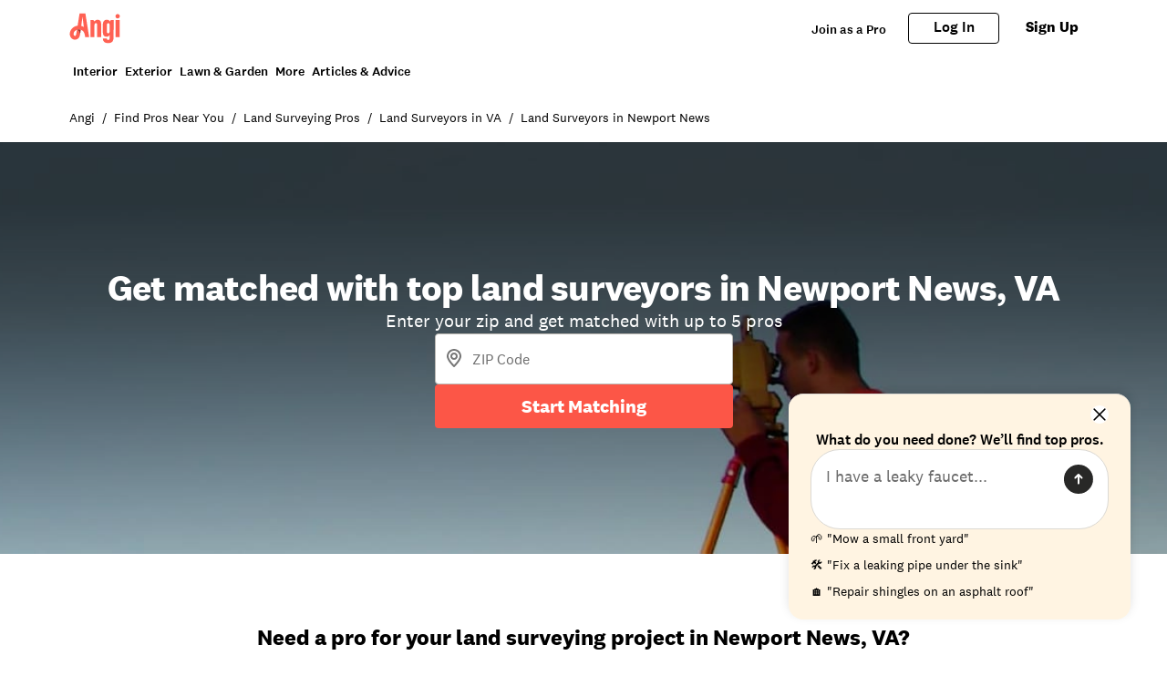

--- FILE ---
content_type: text/html; charset=utf-8
request_url: https://www.angi.com/companylist/us/va/newport-news/land-surveying.htm
body_size: 35770
content:
<!DOCTYPE html><html lang="en-US" class="theme-angi"><head><meta charset="utf-8"><meta name="viewport" content="width=device-width, initial-scale=1, minimum-scale=1, shrink-to-fit=no"><meta name="viewport" content="width=device-width, initial-scale=1"><link rel="preload" as="image" href="https://media.angi.com/s3fs-public/Angi-logo-Orange.svg"><link rel="preload" as="image" href="https://media.angi.com/s3fs-public/search.svg"><link rel="preload" as="image" href="https://media.angi.com/s3fs-public/hamburger.svg"><link rel="preload" as="image" href="https://media.angi.com/s3fs-public/close.svg"><link rel="preload" as="image" href="https://media.angi.com/s3fs-public/star.svg"><link rel="preload" as="image" href="https://media.angi.com/s3fs-public/red-checkmark.svg"><link rel="preload" as="image" href="https://cdn.homeadvisor.com/files/eid/150050000/150054151/14446148_logo.jpg"><link rel="preload" as="image" href="https://cdn.homeadvisor.com/files/eid/139680000/139681075/13978571_logo.jpg"><link rel="preload" as="image" href="https://cdn.homeadvisor.com/files/eid/138940000/138942856/13301665_logo.jpg"><link rel="preload" as="image" href="https://cdn.homeadvisor.com/files/eid/156550000/156559186/17984246_original.jpg"><link rel="stylesheet" href="/static/landing-pages-frontend/_next/static/css/5212923d24bc0f51.css" data-precedence="next"><link rel="stylesheet" href="/static/landing-pages-frontend/_next/static/css/5d7caf0ea70821c5.css" data-precedence="next"><link rel="stylesheet" href="/static/landing-pages-frontend/_next/static/css/fc300fc09f0969ad.css" data-precedence="next"><link rel="stylesheet" href="/static/landing-pages-frontend/_next/static/css/f2b36135a26ba579.css" data-precedence="next"><link rel="stylesheet" href="/static/landing-pages-frontend/_next/static/css/b2c35a7f62a4fbed.css" data-precedence="next"><link rel="stylesheet" href="/static/landing-pages-frontend/_next/static/css/ae88ae8454e3a1b0.css" data-precedence="next"><link rel="stylesheet" href="/static/landing-pages-frontend/_next/static/css/415405c608c46482.css" data-precedence="next"><link rel="stylesheet" href="/static/landing-pages-frontend/_next/static/css/e656d534ac995982.css" data-precedence="next"><link rel="stylesheet" href="/static/landing-pages-frontend/_next/static/css/1621203e44afc11a.css" data-precedence="next"><link rel="stylesheet" href="/static/landing-pages-frontend/_next/static/css/cdcb7320db63a235.css" data-precedence="next"><link rel="stylesheet" href="/static/landing-pages-frontend/_next/static/css/3328452c5646698b.css" data-precedence="next"><link rel="stylesheet" href="/static/landing-pages-frontend/_next/static/css/65e2c0dee9aabb42.css" data-precedence="next"><link rel="stylesheet" href="/static/landing-pages-frontend/_next/static/css/85d1e8684fa1ab49.css" data-precedence="next"><link rel="stylesheet" href="/static/landing-pages-frontend/_next/static/css/e458273d2fa6ae0e.css" data-precedence="next"><link rel="stylesheet" href="/static/landing-pages-frontend/_next/static/css/b5ca9606f4d7f0cb.css" data-precedence="next"><link rel="stylesheet" href="/static/landing-pages-frontend/_next/static/css/06c7477524e078fa.css" data-precedence="next"><link rel="stylesheet" href="/static/landing-pages-frontend/_next/static/css/72b4a53dec8dad34.css" data-precedence="next"><link rel="stylesheet" href="/static/landing-pages-frontend/_next/static/css/4ce8de43377dbc41.css" data-precedence="next"><link rel="stylesheet" href="/static/landing-pages-frontend/_next/static/css/c5f9a8ca258d7359.css" data-precedence="next"><link rel="stylesheet" href="/static/landing-pages-frontend/_next/static/css/4830a70aecec65e9.css" data-precedence="next"><link rel="stylesheet" href="/static/landing-pages-frontend/_next/static/css/a12ac6e204125041.css" data-precedence="next"><link rel="stylesheet" href="/static/landing-pages-frontend/_next/static/css/ff0919cad1ed199a.css" data-precedence="next"><link rel="stylesheet" href="/static/landing-pages-frontend/_next/static/css/a5b6ff20d1988e31.css" data-precedence="next"><link rel="stylesheet" href="/static/landing-pages-frontend/_next/static/css/c4cdfbf1b4098e05.css" data-precedence="next"><link rel="stylesheet" href="/static/landing-pages-frontend/_next/static/css/49db8a427f79f9e7.css" data-precedence="next"><link rel="stylesheet" href="/static/landing-pages-frontend/_next/static/css/b36b7ade54b05a2f.css" data-precedence="next"><link rel="stylesheet" href="/static/landing-pages-frontend/_next/static/css/25b1339a7af45e1d.css" data-precedence="next"><link rel="preload" href="https://www.googletagmanager.com/gtm.js?id=GTM-MX98LP3" as="script"><link rel="preload" as="image" href="https://cdn.homeadvisor.com/files/eid/153460000/153462152/14647310_logo.png"><link rel="preload" as="image" href="https://cdn.homeadvisor.com/files/eid/158610000/158619028/20148588_original.png"><link rel="preload" as="image" href="https://cdn.homeadvisor.com/files/eid/82070000/82074607/12999087_logo.jpg"><link rel="preload" as="image" href="https://cdn.homeadvisor.com/files/eid/132940000/132947461/12685253_logo.png"><link rel="preload" as="image" href="https://s3media.angieslist.com/s3fs-public/blue-house-with-big-yard.jpeg?impolicy=leadImage"><link rel="preload" as="image" href="https://res.cloudinary.com/angi-prod/image/upload/v1754996916/land-surveyor-in-vest.jpg?impolicy=leadImage"><link rel="preload" as="image" href="https://res.cloudinary.com/angi-prod/image/upload/v1735915268/Close-up-backhoe-digging-trench-501818479-.jpg?impolicy=leadImage"><link rel="preload" as="image" href="https://media.angi.com/s3fs-public/man_field_605394539_1500x844.jpg?impolicy=leadImage"><link rel="preload" as="image" href="https://media.angi.com/s3fs-public/worker-working-construction-site-1341716354-.jpg?impolicy=leadImage"><link rel="preload" as="image" href="https://media.angi.com/s3fs-public/Surveyors-working-digital-level-field-306404502.jpg?impolicy=leadImage"><link rel="preload" as="image" href="https://media.angi.com/sites/all/themes/altheme/images/app-store-badge-60%402x.png"><link rel="preload" as="image" href="https://media.angi.com/sites/all/themes/altheme/images/google-play-badge-60@2x.png"><link rel="preload" as="image" href="https://media.angi.com/s3fs-public/footer-twitterv2-black.png"><link rel="preload" as="image" href="https://media.angi.com/s3fs-public/footer-facebookv2-black.png"><link rel="preload" as="image" href="https://media.angi.com/s3fs-public/footer-pinterestv2-black.png"><link rel="preload" as="image" href="https://media.angi.com/s3fs-public/footer-youtubev2-black.png"><link rel="preload" as="image" href="https://media.angi.com/s3fs-public/footer-instagramv2-black.png"><title>Top 10 Best Land surveyors in Newport News, VA | Angi</title><meta name="description" content="Read real reviews and see ratings for Newport News, VA land surveyors for free! This list will help you pick the right land surveyors in Newport News, VA."><meta name="robots" content="index, follow"><link rel="canonical" href="https://www.angi.com/companylist/us/va/newport-news/land-surveying.htm"><meta property="og:title" content="Top 10 Best Land surveyors in Newport News, VA | Angi"><meta property="og:description" content="Read real reviews and see ratings for Newport News, VA land surveyors for free! This list will help you pick the right land surveyors in Newport News, VA."><meta property="og:url" content="https://www.angi.com/companylist/us/va/newport-news/land-surveying.htm"><meta property="og:site_name" content="Angi"><meta property="og:image" content="https://media.angi.com/s3fs-public/Angi-logo-Orange.svg"><meta property="og:type" content="website"><meta name="twitter:card" content="summary_large_image"><meta name="twitter:title" content="Top 10 Best Land surveyors in Newport News, VA | Angi"><meta name="twitter:description" content="Read real reviews and see ratings for Newport News, VA land surveyors for free! This list will help you pick the right land surveyors in Newport News, VA."><meta name="twitter:image" content="https://media.angi.com/s3fs-public/Angi-logo-Orange.svg"><link rel="icon" href="https://media.angi.com/s3fs-public/favicon-16x16.png" type="image/png" sizes="16x16"><link rel="icon" href="https://media.angi.com/s3fs-public/favicon-32x32.png" type="image/png" sizes="32x32"><link rel="shortcut icon" href="https://media.angi.com/s3fs-public/favicon.ico" type="image/x-icon"><link rel="icon" href="https://media.angi.com/s3fs-public/Angi-logo-Orange.svg" type="image/png" sizes="16x16"><meta name="next-size-adjust"></head><body class="__className_9da5a8 overflow-x-hidden"><div class="h-auto"><script type="application/ld+json">{"@context":"https://schema.org","@type":"WebPage","@id":"www.angi.com/companylist/us/va/newport-news/land-surveying.htm","url":"www.angi.com/companylist/us/va/newport-news/land-surveying.htm","name":"Top 10 Best Land surveyors in Newport News, VA | Angi"}</script><div class="__className_9da5a8 theme-angi"><nav id="header" class=""><div class="GlobalNavigation_container__5PNcv" data-snowplow-component-type="Global Navigation"><div class="GlobalNavigation_content__wJOec"><div class="GlobalNavigation_desktop__ITtxn"><div><div class="Grid_root__mZcd8 NavigationHeader_headerNavGrid__tLPhj"><div class="Grid_gridContainer__13cNW"><div class="NavigationHeader_container__cthSL"><div class="NavigationHeader_headerContent__wYckC"><div class="NavigationHeader_logoAndSearchContainer__jJ7YJ"><div class=""><a href="https://angi.com"><img class="NavigationHeader_brandIcon__QRKYz" src="https://media.angi.com/s3fs-public/Angi-logo-Orange.svg" alt="Angi Logo"></a></div></div><div class="NavigationHeader_navItems__XbBIA"><div data-testid="pro-signup-link"><a href="https://signup.angi.com/pro" class="NavigationHeader_headerLink__bPl2r"><span class="NavigationHeader_proLinkSpan__1KId8">Join as a Pro</span></a></div><div class="NavigationHeader_desktopButtons__gzgK2"><a data-testid="login-button" href="https://www.angi.com/oauth2/start" data-button="login" class="NavigationHeader_button__ws_mm NavigationHeader_desktopButtonLink__sKo1e Button_btn__iNtIM Button_secondaryNeutral__UJmbI Button_small__W0u0B">Log In</a><a data-testid="signup-button" href="https://www.angi.com/create-account" data-button="signup" class="NavigationHeader_button__ws_mm NavigationHeader_desktopButtonLink__sKo1e Button_btn__iNtIM Button_primary__krJYd Button_small__W0u0B">Sign Up</a></div></div></div></div></div></div></div><div><div class="NavigationItems_navItemsContainer__M6D1O" data-testid="nav-items-bar"><div class="Grid_root__mZcd8 NavigationItems_navItemsGrid__g4tpV"><div class="Grid_gridContainer__13cNW"><div id="navigation-items" class="NavigationItems_container__3uAzd"><div class="NavigationItems_linksContainer__LVOcj"><div class="NavigationItems_linkItem__qRhhc"><span class="NavigationItems_linkAnchor__xtlsi"><a href="#Interior" data-testid="nav-title-Interior" data-snowplow-component-key="Top Level Project Type" class="NavigationItems_link__EstZU">Interior</a></span></div><div class="NavigationItems_linkItem__qRhhc"><span class="NavigationItems_linkAnchor__xtlsi"><a href="#Exterior" data-testid="nav-title-Exterior" data-snowplow-component-key="Top Level Project Type" class="NavigationItems_link__EstZU">Exterior</a></span></div><div class="NavigationItems_linkItem__qRhhc"><span class="NavigationItems_linkAnchor__xtlsi"><a href="#Lawn &amp; Garden" data-testid="nav-title-Lawn &amp; Garden" data-snowplow-component-key="Top Level Project Type" class="NavigationItems_link__EstZU">Lawn &amp; Garden</a></span></div><div class="NavigationItems_linkItem__qRhhc"><span class="NavigationItems_linkAnchor__xtlsi"><a href="#More" data-testid="nav-title-More" data-snowplow-component-key="Top Level Project Type" class="NavigationItems_link__EstZU">More</a></span></div><div class="NavigationItems_linkItem__qRhhc"><span class="NavigationItems_linkAnchor__xtlsi"><a href="#Articles &amp; Advice" data-testid="nav-title-Articles &amp; Advice" data-snowplow-component-key="Top Level Project Type" class="NavigationItems_link__EstZU">Articles &amp; Advice</a></span></div></div></div></div></div></div><div class="NavigationItems_navGroupLinksContainer__vLWau"><div class="Grid_root__mZcd8 NavigationItems_navGroupLinks__OuxGD NavigationItems_navGroupLinksHidden___bCMu"><div class="Grid_gridContainer__13cNW"></div></div><div class="Grid_root__mZcd8 NavigationItems_navGroupLinks__OuxGD NavigationItems_navGroupLinksHidden___bCMu"><div class="Grid_gridContainer__13cNW"></div></div><div class="Grid_root__mZcd8 NavigationItems_navGroupLinks__OuxGD NavigationItems_navGroupLinksHidden___bCMu"><div class="Grid_gridContainer__13cNW"></div></div><div class="Grid_root__mZcd8 NavigationItems_navGroupLinks__OuxGD NavigationItems_navGroupLinksHidden___bCMu"><div class="Grid_gridContainer__13cNW"></div></div><div class="Grid_root__mZcd8 NavigationItems_navGroupLinks__OuxGD NavigationItems_navGroupLinksHidden___bCMu"><div class="Grid_gridContainer__13cNW"></div></div></div></div></div><div class="GlobalNavigation_mobile__sCYI3"><div><div class="MobileNavigationHeader_container__Sb5vg"><div class="MobileNavigationHeader_container__Sb5vg"><div class="MobileNavigationHeader_headerContent__TnEOm"><div class="MobileNavigationHeader_logoContainer__WV6pf"><a href="https://angi.com"><img class="MobileNavigationHeader_icon__f_yTh" src="https://media.angi.com/s3fs-public/Angi-logo-Orange.svg" alt="Angi Logo"></a></div><div class="MobileNavigationHeader_navItems__JsDob"><div data-testid="mobile-pro-signup-link"><a href="https://signup.angi.com/pro" class="MobileNavigationHeader_proLink__6E1Zi">Join as a Pro</a></div><div class="MobileNavigationHeader_mobileIconContainer__6cy_2"><button type="button" data-snowplow-component-key="Search" data-snowplow-component-text="Search Icon" data-sp-button-label="Search Icon"><img class="MobileNavigationHeader_mobileIcon__7vTT5" src="https://media.angi.com/s3fs-public/search.svg" alt="Search"></button><button id="show-groupings-button" data-testid="show-groupings-test" type="button" data-snowplow-component-key="Open Menu" data-snowplow-component-text="--Menu Icon" data-sp-button-label="Menu Icon"><div><img class="MobileNavigationHeader_menuIcon__m0U8F" src="https://media.angi.com/s3fs-public/hamburger.svg" alt="Open Menu"></div></button></div></div></div></div></div></div></div></div><div class="MobileMenu_slidingCard__pwwaZ"><div><div class="MobileMenu_fixHeader___oG85"><div><a href="https://angi.com"><img class="MobileMenu_icon__3n0rQ" src="https://media.angi.com/s3fs-public/Angi-logo-Orange.svg" alt="Angi Logo"></a></div><button id="menu-button770" class="MobileMenu_closeButton__K06v6" data-testid="close-menu" type="button" data-snowplow-component-key="Close Menu" data-snowplow-component-text="Close Icon" data-sp-button-label="Close Icon"><div><img class="MobileMenu_menuIcon__1ywBm" src="https://media.angi.com/s3fs-public/close.svg" alt="Close Menu"></div></button></div><div class="MobileMenuItems_navItemsContainer__ilu_K"><div id="mobile-menu-items1" class="MobileMenuItems_container__2HZIJ"><div class="MobileMenuItems_mobileNavItemsContainer__VXi8F"><div><div class="MobileMenuItems_mobileNavItems__c1TBr"><a href="#Interior">Interior</a><svg xmlns="http://www.w3.org/2000/svg" viewBox="0 0 24 24" class="MobileMenuItems_chevron__lWrXw" style="fill:none"><path fill-rule="evenodd" clip-rule="evenodd" d="M8.29289 5.29289C7.90237 5.68342 7.90237 6.31658 8.29289 6.70711L13.5858 12L8.29289 17.2929C7.90237 17.6834 7.90237 18.3166 8.29289 18.7071C8.68342 19.0976 9.31658 19.0976 9.70711 18.7071L15.7071 12.7071C16.0976 12.3166 16.0976 11.6834 15.7071 11.2929L9.70711 5.29289C9.31658 4.90237 8.68342 4.90237 8.29289 5.29289Z" fill="currentColor"></path></svg></div><div class="MobileMenuItems_mobileNavItems__c1TBr"><a href="#Exterior">Exterior</a><svg xmlns="http://www.w3.org/2000/svg" viewBox="0 0 24 24" class="MobileMenuItems_chevron__lWrXw" style="fill:none"><path fill-rule="evenodd" clip-rule="evenodd" d="M8.29289 5.29289C7.90237 5.68342 7.90237 6.31658 8.29289 6.70711L13.5858 12L8.29289 17.2929C7.90237 17.6834 7.90237 18.3166 8.29289 18.7071C8.68342 19.0976 9.31658 19.0976 9.70711 18.7071L15.7071 12.7071C16.0976 12.3166 16.0976 11.6834 15.7071 11.2929L9.70711 5.29289C9.31658 4.90237 8.68342 4.90237 8.29289 5.29289Z" fill="currentColor"></path></svg></div><div class="MobileMenuItems_mobileNavItems__c1TBr"><a href="#Lawn &amp; Garden">Lawn &amp; Garden</a><svg xmlns="http://www.w3.org/2000/svg" viewBox="0 0 24 24" class="MobileMenuItems_chevron__lWrXw" style="fill:none"><path fill-rule="evenodd" clip-rule="evenodd" d="M8.29289 5.29289C7.90237 5.68342 7.90237 6.31658 8.29289 6.70711L13.5858 12L8.29289 17.2929C7.90237 17.6834 7.90237 18.3166 8.29289 18.7071C8.68342 19.0976 9.31658 19.0976 9.70711 18.7071L15.7071 12.7071C16.0976 12.3166 16.0976 11.6834 15.7071 11.2929L9.70711 5.29289C9.31658 4.90237 8.68342 4.90237 8.29289 5.29289Z" fill="currentColor"></path></svg></div><div class="MobileMenuItems_mobileNavItems__c1TBr"><a href="#More">More</a><svg xmlns="http://www.w3.org/2000/svg" viewBox="0 0 24 24" class="MobileMenuItems_chevron__lWrXw" style="fill:none"><path fill-rule="evenodd" clip-rule="evenodd" d="M8.29289 5.29289C7.90237 5.68342 7.90237 6.31658 8.29289 6.70711L13.5858 12L8.29289 17.2929C7.90237 17.6834 7.90237 18.3166 8.29289 18.7071C8.68342 19.0976 9.31658 19.0976 9.70711 18.7071L15.7071 12.7071C16.0976 12.3166 16.0976 11.6834 15.7071 11.2929L9.70711 5.29289C9.31658 4.90237 8.68342 4.90237 8.29289 5.29289Z" fill="currentColor"></path></svg></div><div class="MobileMenuItems_mobileNavItems__c1TBr"><a href="#Articles &amp; Advice">Articles &amp; Advice</a><svg xmlns="http://www.w3.org/2000/svg" viewBox="0 0 24 24" class="MobileMenuItems_chevron__lWrXw" style="fill:none"><path fill-rule="evenodd" clip-rule="evenodd" d="M8.29289 5.29289C7.90237 5.68342 7.90237 6.31658 8.29289 6.70711L13.5858 12L8.29289 17.2929C7.90237 17.6834 7.90237 18.3166 8.29289 18.7071C8.68342 19.0976 9.31658 19.0976 9.70711 18.7071L15.7071 12.7071C16.0976 12.3166 16.0976 11.6834 15.7071 11.2929L9.70711 5.29289C9.31658 4.90237 8.68342 4.90237 8.29289 5.29289Z" fill="currentColor"></path></svg></div><div><div class="MobileMenuItems_mobileMenuLink__T14QV" data-testid="near-me-link"><a href="https://www.angi.com/nearme">Post a job</a></div><div><button type="button" data-testid="angi_button" class="MobileMenuItems_accountButton__lMPir Button_btn__iNtIM Button_secondaryNeutral__UJmbI" name="Log In">Log In</button><button type="button" data-testid="angi_button" class="MobileMenuItems_accountButton__lMPir Button_btn__iNtIM Button_primary__krJYd" name="Sign Up">Sign Up</button></div></div></div></div><div class="MobileMenuItems_mobileNavSelectedNavItem__YGrk6"><div class="MobileMenuItems_hideNavigationGroup__8hFYb"><div class="NavigationGroup_mobileNavigationGroupContainer__lHfuf"><div id="navigation-group-links" class="NavigationGroupLinks_navLinksContainer__A_OXE NavigationGroupLinks_navLinksMobileContainer__c7KKG" data-testid="nav-group-links"><div class="NavigationGroupLinks_linksTitle__Xdbe3 NavigationGroupLinks_linksTitleMobile__wRz63">Find a pro</div><div class=""><ul class="NavigationGroupLinks_navLinksList__nXceJ NavigationGroupLinks_navLinksMobileList__rwSX7"><li class="NavigationGroupLinks_item__zwEUH NavigationGroupLinks_itemMobile__ueven"><a href="https://www.angi.com/nearme/appliance-repair/" title="Appliance Repair" class="NavigationGroupLinks_link__zqJaC" data-snowplow-component-key="Interior">Appliance Repair</a></li><li class="NavigationGroupLinks_item__zwEUH NavigationGroupLinks_itemMobile__ueven"><a href="https://www.angi.com/nearme/carpet-cleaning/" title="Carpet Cleaning" class="NavigationGroupLinks_link__zqJaC" data-snowplow-component-key="Interior">Carpet Cleaning</a></li><li class="NavigationGroupLinks_item__zwEUH NavigationGroupLinks_itemMobile__ueven"><a href="https://www.angi.com/nearme/contractor/" title="Contractors" class="NavigationGroupLinks_link__zqJaC" data-snowplow-component-key="Interior">Contractors</a></li><li class="NavigationGroupLinks_item__zwEUH NavigationGroupLinks_itemMobile__ueven"><a href="https://www.angi.com/nearme/drywall/" title="Drywall" class="NavigationGroupLinks_link__zqJaC" data-snowplow-component-key="Interior">Drywall</a></li><li class="NavigationGroupLinks_item__zwEUH NavigationGroupLinks_itemMobile__ueven"><a href="https://www.angi.com/nearme/electrical/" title="Electrical" class="NavigationGroupLinks_link__zqJaC" data-snowplow-component-key="Interior">Electrical</a></li><li class="NavigationGroupLinks_item__zwEUH NavigationGroupLinks_itemMobile__ueven"><a href="https://www.angi.com/nearme/flooring/" title="Flooring" class="NavigationGroupLinks_link__zqJaC" data-snowplow-component-key="Interior">Flooring</a></li><li class="NavigationGroupLinks_item__zwEUH NavigationGroupLinks_itemMobile__ueven"><a href="https://www.angi.com/nearme/hvac/" title="HVAC" class="NavigationGroupLinks_link__zqJaC" data-snowplow-component-key="Interior">HVAC</a></li><li class="NavigationGroupLinks_item__zwEUH NavigationGroupLinks_itemMobile__ueven"><a href="https://www.angi.com/nearme/house-cleaning/" title="House Cleaning" class="NavigationGroupLinks_link__zqJaC" data-snowplow-component-key="Interior">House Cleaning</a></li><li class="NavigationGroupLinks_item__zwEUH NavigationGroupLinks_itemMobile__ueven"><a href="https://www.angi.com/nearme/interior-painting/" title="Interior Painting" class="NavigationGroupLinks_link__zqJaC" data-snowplow-component-key="Interior">Interior Painting</a></li><li class="NavigationGroupLinks_item__zwEUH NavigationGroupLinks_itemMobile__ueven"><a href="https://www.angi.com/nearme/plumbing/" title="Plumbing" class="NavigationGroupLinks_link__zqJaC" data-snowplow-component-key="Interior">Plumbing</a></li><li class="NavigationGroupLinks_item__zwEUH NavigationGroupLinks_itemMobile__ueven"><a href="https://www.angi.com/nearme/kitchen-and-bath-remodeling/" title="Remodeling" class="NavigationGroupLinks_link__zqJaC" data-snowplow-component-key="Interior">Remodeling</a></li><li class="NavigationGroupLinks_item__zwEUH NavigationGroupLinks_moreLinksMobile___XX_b"><a href="https://www.angi.com/nearme/" title="View all" class="NavigationGroupLinks_moreLinks__RRpZp" data-snowplow-component-key="Interior">View all</a></li></ul></div></div><div class="NavigationGroup_mobileNavigationArticleLinksContainer__f_8A1"><div id="navigation-group-articles"><div><div class="NavigationGroupArticles_containerTitle__B7vy9">Research &amp; plan</div></div><div class="NavigationGroupArticles_cards__x9h0w"><div><div class="NavigationGroupArticles_contentCardRow__r9_q5"><div class="NavigationGroupArticles_imageContainer__GBo3Z"><a href="https://www.angi.com/articles/closet-remodel-cost.htm" data-snowplow-component-key="Interior Featured Content" data-snowplow-component-text="How Much Does a Closet Remodel Cost?"><div><div data-testid="lazyImageTest" class="NavigationGroupArticles_lazyImageContainer__nvIN3 shimmer_shine__YWcRp shimmer_photo__dpL1H"></div></div></a></div><div class="NavigationGroupArticles_titleContentContainer__oRd1x"><div class="NavigationGroupArticles_titleContent__uLyCY"><a href="https://www.angi.com/articles/closet-remodel-cost.htm" class="NavigationGroupArticles_titleLink__p2tE_" data-snowplow-component-key="Interior Featured Content">How Much Does a Closet Remodel Cost?</a></div></div></div></div><div><div class="NavigationGroupArticles_contentCardRow__r9_q5"><div class="NavigationGroupArticles_imageContainer__GBo3Z"><a href="https://www.angi.com/articles/how-much-does-building-stairs-and-railings-cost.htm" data-snowplow-component-key="Interior Featured Content" data-snowplow-component-text="How Much Does It Cost to Build or Replace a Staircase?"><div><div data-testid="lazyImageTest" class="NavigationGroupArticles_lazyImageContainer__nvIN3 shimmer_shine__YWcRp shimmer_photo__dpL1H"></div></div></a></div><div class="NavigationGroupArticles_titleContentContainer__oRd1x"><div class="NavigationGroupArticles_titleContent__uLyCY"><a href="https://www.angi.com/articles/how-much-does-building-stairs-and-railings-cost.htm" class="NavigationGroupArticles_titleLink__p2tE_" data-snowplow-component-key="Interior Featured Content">How Much Does It Cost to Build or Replace a Staircase?</a></div></div></div></div><div><div class="NavigationGroupArticles_contentCardRow__r9_q5"><div class="NavigationGroupArticles_imageContainer__GBo3Z"><a href="https://www.angi.com/articles/widening-doorway-cost.htm" data-snowplow-component-key="Interior Featured Content" data-snowplow-component-text="How Much Does Widening a Doorway Cost?"><div><div data-testid="lazyImageTest" class="NavigationGroupArticles_lazyImageContainer__nvIN3 shimmer_shine__YWcRp shimmer_photo__dpL1H"></div></div></a></div><div class="NavigationGroupArticles_titleContentContainer__oRd1x"><div class="NavigationGroupArticles_titleContent__uLyCY"><a href="https://www.angi.com/articles/widening-doorway-cost.htm" class="NavigationGroupArticles_titleLink__p2tE_" data-snowplow-component-key="Interior Featured Content">How Much Does Widening a Doorway Cost?</a></div></div></div></div><div><div class="NavigationGroupArticles_contentCardRow__r9_q5"><div class="NavigationGroupArticles_imageContainer__GBo3Z"><a href="https://www.angi.com/articles/how-much-does-it-cost-remove-wallpaper.htm" data-snowplow-component-key="Interior Featured Content" data-snowplow-component-text="How Much Does Wallpaper Removal Cost?"><div><div data-testid="lazyImageTest" class="NavigationGroupArticles_lazyImageContainer__nvIN3 shimmer_shine__YWcRp shimmer_photo__dpL1H"></div></div></a></div><div class="NavigationGroupArticles_titleContentContainer__oRd1x"><div class="NavigationGroupArticles_titleContent__uLyCY"><a href="https://www.angi.com/articles/how-much-does-it-cost-remove-wallpaper.htm" class="NavigationGroupArticles_titleLink__p2tE_" data-snowplow-component-key="Interior Featured Content">How Much Does Wallpaper Removal Cost?</a></div></div></div></div></div><div class="NavigationGroupArticles_moreArticles__TpOOu"><a href="https://www.angi.com/articles/home-interiors" data-snowplow-component-key="Interior Featured Content">View all</a></div></div></div></div></div><div class="MobileMenuItems_hideNavigationGroup__8hFYb"><div class="NavigationGroup_mobileNavigationGroupContainer__lHfuf"><div id="navigation-group-links" class="NavigationGroupLinks_navLinksContainer__A_OXE NavigationGroupLinks_navLinksMobileContainer__c7KKG" data-testid="nav-group-links"><div class="NavigationGroupLinks_linksTitle__Xdbe3 NavigationGroupLinks_linksTitleMobile__wRz63">Find a pro</div><div class=""><ul class="NavigationGroupLinks_navLinksList__nXceJ NavigationGroupLinks_navLinksMobileList__rwSX7"><li class="NavigationGroupLinks_item__zwEUH NavigationGroupLinks_itemMobile__ueven"><a href="https://www.angi.com/nearme/concrete-repair/" title="Concrete Repair" class="NavigationGroupLinks_link__zqJaC" data-snowplow-component-key="Exterior">Concrete Repair</a></li><li class="NavigationGroupLinks_item__zwEUH NavigationGroupLinks_itemMobile__ueven"><a href="https://www.angi.com/nearme/doors/" title="Doors" class="NavigationGroupLinks_link__zqJaC" data-snowplow-component-key="Exterior">Doors</a></li><li class="NavigationGroupLinks_item__zwEUH NavigationGroupLinks_itemMobile__ueven"><a href="https://www.angi.com/nearme/driveways/" title="Driveways" class="NavigationGroupLinks_link__zqJaC" data-snowplow-component-key="Exterior">Driveways</a></li><li class="NavigationGroupLinks_item__zwEUH NavigationGroupLinks_itemMobile__ueven"><a href="https://www.angi.com/nearme/exterior-painting/" title="Exterior Painting" class="NavigationGroupLinks_link__zqJaC" data-snowplow-component-key="Exterior">Exterior Painting</a></li><li class="NavigationGroupLinks_item__zwEUH NavigationGroupLinks_itemMobile__ueven"><a href="https://www.angi.com/nearme/garage-doors/" title="Garage Doors" class="NavigationGroupLinks_link__zqJaC" data-snowplow-component-key="Exterior">Garage Doors</a></li><li class="NavigationGroupLinks_item__zwEUH NavigationGroupLinks_itemMobile__ueven"><a href="https://www.angi.com/nearme/gutter-cleaning/" title="Gutter Cleaning" class="NavigationGroupLinks_link__zqJaC" data-snowplow-component-key="Exterior">Gutter Cleaning</a></li><li class="NavigationGroupLinks_item__zwEUH NavigationGroupLinks_itemMobile__ueven"><a href="https://www.angi.com/nearme/gutter-repair-replacement/" title="Gutter Repair" class="NavigationGroupLinks_link__zqJaC" data-snowplow-component-key="Exterior">Gutter Repair</a></li><li class="NavigationGroupLinks_item__zwEUH NavigationGroupLinks_itemMobile__ueven"><a href="https://www.angi.com/nearme/home-builders/" title="Home Builders" class="NavigationGroupLinks_link__zqJaC" data-snowplow-component-key="Exterior">Home Builders</a></li><li class="NavigationGroupLinks_item__zwEUH NavigationGroupLinks_itemMobile__ueven"><a href="https://www.angi.com/nearme/masonry/" title="Masonry" class="NavigationGroupLinks_link__zqJaC" data-snowplow-component-key="Exterior">Masonry</a></li><li class="NavigationGroupLinks_item__zwEUH NavigationGroupLinks_itemMobile__ueven"><a href="https://www.angi.com/nearme/roofing/" title="Roofing" class="NavigationGroupLinks_link__zqJaC" data-snowplow-component-key="Exterior">Roofing</a></li><li class="NavigationGroupLinks_item__zwEUH NavigationGroupLinks_itemMobile__ueven"><a href="https://www.angi.com/nearme/siding/" title="Siding" class="NavigationGroupLinks_link__zqJaC" data-snowplow-component-key="Exterior">Siding</a></li><li class="NavigationGroupLinks_item__zwEUH NavigationGroupLinks_itemMobile__ueven"><a href="https://www.angi.com/nearme/windows/" title="Windows" class="NavigationGroupLinks_link__zqJaC" data-snowplow-component-key="Exterior">Windows</a></li><li class="NavigationGroupLinks_item__zwEUH NavigationGroupLinks_moreLinksMobile___XX_b"><a href="https://www.angi.com/nearme/" title="View all" class="NavigationGroupLinks_moreLinks__RRpZp" data-snowplow-component-key="Exterior">View all</a></li></ul></div></div><div class="NavigationGroup_mobileNavigationArticleLinksContainer__f_8A1"><div id="navigation-group-articles"><div><div class="NavigationGroupArticles_containerTitle__B7vy9">Research &amp; plan</div></div><div class="NavigationGroupArticles_cards__x9h0w"><div><div class="NavigationGroupArticles_contentCardRow__r9_q5"><div class="NavigationGroupArticles_imageContainer__GBo3Z"><a href="https://www.angi.com/articles/exterior-trim-installation-cost.htm" data-snowplow-component-key="Exterior Featured Content" data-snowplow-component-text="How Much Does It Cost to Install Exterior Trim?"><div><div data-testid="lazyImageTest" class="NavigationGroupArticles_lazyImageContainer__nvIN3 shimmer_shine__YWcRp shimmer_photo__dpL1H"></div></div></a></div><div class="NavigationGroupArticles_titleContentContainer__oRd1x"><div class="NavigationGroupArticles_titleContent__uLyCY"><a href="https://www.angi.com/articles/exterior-trim-installation-cost.htm" class="NavigationGroupArticles_titleLink__p2tE_" data-snowplow-component-key="Exterior Featured Content">How Much Does It Cost to Install Exterior Trim?</a></div></div></div></div><div><div class="NavigationGroupArticles_contentCardRow__r9_q5"><div class="NavigationGroupArticles_imageContainer__GBo3Z"><a href="https://www.angi.com/articles/how-much-does-ipe-wood-decking-cost.htm" data-snowplow-component-key="Exterior Featured Content" data-snowplow-component-text="How Much Does Ipe Wood Decking Cost?"><div><div data-testid="lazyImageTest" class="NavigationGroupArticles_lazyImageContainer__nvIN3 shimmer_shine__YWcRp shimmer_photo__dpL1H"></div></div></a></div><div class="NavigationGroupArticles_titleContentContainer__oRd1x"><div class="NavigationGroupArticles_titleContent__uLyCY"><a href="https://www.angi.com/articles/how-much-does-ipe-wood-decking-cost.htm" class="NavigationGroupArticles_titleLink__p2tE_" data-snowplow-component-key="Exterior Featured Content">How Much Does Ipe Wood Decking Cost?</a></div></div></div></div><div><div class="NavigationGroupArticles_contentCardRow__r9_q5"><div class="NavigationGroupArticles_imageContainer__GBo3Z"><a href="https://www.angi.com/articles/different-types-dog-fences-and-how-much-they-cost.htm" data-snowplow-component-key="Exterior Featured Content" data-snowplow-component-text="How Much Does a Dog Fence Cost to Install?"><div><div data-testid="lazyImageTest" class="NavigationGroupArticles_lazyImageContainer__nvIN3 shimmer_shine__YWcRp shimmer_photo__dpL1H"></div></div></a></div><div class="NavigationGroupArticles_titleContentContainer__oRd1x"><div class="NavigationGroupArticles_titleContent__uLyCY"><a href="https://www.angi.com/articles/different-types-dog-fences-and-how-much-they-cost.htm" class="NavigationGroupArticles_titleLink__p2tE_" data-snowplow-component-key="Exterior Featured Content">How Much Does a Dog Fence Cost to Install?</a></div></div></div></div><div><div class="NavigationGroupArticles_contentCardRow__r9_q5"><div class="NavigationGroupArticles_imageContainer__GBo3Z"><a href="https://www.angi.com/articles/how-much-does-it-cost-pressure-wash-house.htm" data-snowplow-component-key="Exterior Featured Content" data-snowplow-component-text="How Much Does It Cost to Pressure Wash a House?"><div><div data-testid="lazyImageTest" class="NavigationGroupArticles_lazyImageContainer__nvIN3 shimmer_shine__YWcRp shimmer_photo__dpL1H"></div></div></a></div><div class="NavigationGroupArticles_titleContentContainer__oRd1x"><div class="NavigationGroupArticles_titleContent__uLyCY"><a href="https://www.angi.com/articles/how-much-does-it-cost-pressure-wash-house.htm" class="NavigationGroupArticles_titleLink__p2tE_" data-snowplow-component-key="Exterior Featured Content">How Much Does It Cost to Pressure Wash a House?</a></div></div></div></div></div><div class="NavigationGroupArticles_moreArticles__TpOOu"><a href="https://www.angi.com/articles/home-exteriors" data-snowplow-component-key="Exterior Featured Content">View all</a></div></div></div></div></div><div class="MobileMenuItems_hideNavigationGroup__8hFYb"><div class="NavigationGroup_mobileNavigationGroupContainer__lHfuf"><div id="navigation-group-links" class="NavigationGroupLinks_navLinksContainer__A_OXE NavigationGroupLinks_navLinksMobileContainer__c7KKG" data-testid="nav-group-links"><div class="NavigationGroupLinks_linksTitle__Xdbe3 NavigationGroupLinks_linksTitleMobile__wRz63">Find a pro</div><div class=""><ul class="NavigationGroupLinks_navLinksList__nXceJ NavigationGroupLinks_navLinksMobileList__rwSX7"><li class="NavigationGroupLinks_item__zwEUH NavigationGroupLinks_itemMobile__ueven"><a href="https://www.angi.com/nearme/decks-and-porches/" title="Decks" class="NavigationGroupLinks_link__zqJaC" data-snowplow-component-key="Lawn &amp; Garden">Decks</a></li><li class="NavigationGroupLinks_item__zwEUH NavigationGroupLinks_itemMobile__ueven"><a href="https://www.angi.com/nearme/fencing/" title="Fencing" class="NavigationGroupLinks_link__zqJaC" data-snowplow-component-key="Lawn &amp; Garden">Fencing</a></li><li class="NavigationGroupLinks_item__zwEUH NavigationGroupLinks_itemMobile__ueven"><a href="https://www.angi.com/nearme/land-surveying/" title="Land Surveying" class="NavigationGroupLinks_link__zqJaC" data-snowplow-component-key="Lawn &amp; Garden">Land Surveying</a></li><li class="NavigationGroupLinks_item__zwEUH NavigationGroupLinks_itemMobile__ueven"><a href="https://www.angi.com/nearme/landscaping/" title="Landscaping" class="NavigationGroupLinks_link__zqJaC" data-snowplow-component-key="Lawn &amp; Garden">Landscaping</a></li><li class="NavigationGroupLinks_item__zwEUH NavigationGroupLinks_itemMobile__ueven"><a href="https://www.angi.com/nearme/lawn-and-yard-work/" title="Lawn &amp; Yard Work" class="NavigationGroupLinks_link__zqJaC" data-snowplow-component-key="Lawn &amp; Garden">Lawn &amp; Yard Work</a></li><li class="NavigationGroupLinks_item__zwEUH NavigationGroupLinks_itemMobile__ueven"><a href="https://www.angi.com/nearme/leaf-removal/" title="Leaf Removal" class="NavigationGroupLinks_link__zqJaC" data-snowplow-component-key="Lawn &amp; Garden">Leaf Removal</a></li><li class="NavigationGroupLinks_item__zwEUH NavigationGroupLinks_itemMobile__ueven"><a href="https://www.angi.com/nearme/sunroom-and-patio-remodeling/" title="Patios" class="NavigationGroupLinks_link__zqJaC" data-snowplow-component-key="Lawn &amp; Garden">Patios</a></li><li class="NavigationGroupLinks_item__zwEUH NavigationGroupLinks_itemMobile__ueven"><a href="https://www.angi.com/nearme/swimming-pools/" title="Pool Installation" class="NavigationGroupLinks_link__zqJaC" data-snowplow-component-key="Lawn &amp; Garden">Pool Installation</a></li><li class="NavigationGroupLinks_item__zwEUH NavigationGroupLinks_itemMobile__ueven"><a href="https://www.angi.com/nearme/lawn-irrigation/" title="Sprinkler Systems" class="NavigationGroupLinks_link__zqJaC" data-snowplow-component-key="Lawn &amp; Garden">Sprinkler Systems</a></li><li class="NavigationGroupLinks_item__zwEUH NavigationGroupLinks_itemMobile__ueven"><a href="https://www.angi.com/nearme/sunroom-contractors/" title="Sunrooms" class="NavigationGroupLinks_link__zqJaC" data-snowplow-component-key="Lawn &amp; Garden">Sunrooms</a></li><li class="NavigationGroupLinks_item__zwEUH NavigationGroupLinks_itemMobile__ueven"><a href="https://www.angi.com/nearme/tree-service/" title="Tree Service" class="NavigationGroupLinks_link__zqJaC" data-snowplow-component-key="Lawn &amp; Garden">Tree Service</a></li><li class="NavigationGroupLinks_item__zwEUH NavigationGroupLinks_moreLinksMobile___XX_b"><a href="https://www.angi.com/nearme/" title="View all" class="NavigationGroupLinks_moreLinks__RRpZp" data-snowplow-component-key="Lawn &amp; Garden">View all</a></li></ul></div></div><div class="NavigationGroup_mobileNavigationArticleLinksContainer__f_8A1"><div id="navigation-group-articles"><div><div class="NavigationGroupArticles_containerTitle__B7vy9">Research &amp; plan</div></div><div class="NavigationGroupArticles_cards__x9h0w"><div><div class="NavigationGroupArticles_contentCardRow__r9_q5"><div class="NavigationGroupArticles_imageContainer__GBo3Z"><a href="https://www.angi.com/articles/interlocking-pavers-cost.htm" data-snowplow-component-key="Lawn &amp; Garden Featured Content" data-snowplow-component-text="How Much Does Interlocking Paver Installation Cost?"><div><div data-testid="lazyImageTest" class="NavigationGroupArticles_lazyImageContainer__nvIN3 shimmer_shine__YWcRp shimmer_photo__dpL1H"></div></div></a></div><div class="NavigationGroupArticles_titleContentContainer__oRd1x"><div class="NavigationGroupArticles_titleContent__uLyCY"><a href="https://www.angi.com/articles/interlocking-pavers-cost.htm" class="NavigationGroupArticles_titleLink__p2tE_" data-snowplow-component-key="Lawn &amp; Garden Featured Content">How Much Does Interlocking Paver Installation Cost?</a></div></div></div></div><div><div class="NavigationGroupArticles_contentCardRow__r9_q5"><div class="NavigationGroupArticles_imageContainer__GBo3Z"><a href="https://www.angi.com/articles/how-much-does-land-survey-cost.htm" data-snowplow-component-key="Lawn &amp; Garden Featured Content" data-snowplow-component-text="How Much Does a Land Survey Cost?"><div><div data-testid="lazyImageTest" class="NavigationGroupArticles_lazyImageContainer__nvIN3 shimmer_shine__YWcRp shimmer_photo__dpL1H"></div></div></a></div><div class="NavigationGroupArticles_titleContentContainer__oRd1x"><div class="NavigationGroupArticles_titleContent__uLyCY"><a href="https://www.angi.com/articles/how-much-does-land-survey-cost.htm" class="NavigationGroupArticles_titleLink__p2tE_" data-snowplow-component-key="Lawn &amp; Garden Featured Content">How Much Does a Land Survey Cost?</a></div></div></div></div><div><div class="NavigationGroupArticles_contentCardRow__r9_q5"><div class="NavigationGroupArticles_imageContainer__GBo3Z"><a href="https://www.angi.com/articles/flowerbed-installation-cost.htm" data-snowplow-component-key="Lawn &amp; Garden Featured Content" data-snowplow-component-text="How Much Does Flowerbed Installation Cost?"><div><div data-testid="lazyImageTest" class="NavigationGroupArticles_lazyImageContainer__nvIN3 shimmer_shine__YWcRp shimmer_photo__dpL1H"></div></div></a></div><div class="NavigationGroupArticles_titleContentContainer__oRd1x"><div class="NavigationGroupArticles_titleContent__uLyCY"><a href="https://www.angi.com/articles/flowerbed-installation-cost.htm" class="NavigationGroupArticles_titleLink__p2tE_" data-snowplow-component-key="Lawn &amp; Garden Featured Content">How Much Does Flowerbed Installation Cost?</a></div></div></div></div><div><div class="NavigationGroupArticles_contentCardRow__r9_q5"><div class="NavigationGroupArticles_imageContainer__GBo3Z"><a href="https://www.angi.com/articles/site-preparation-cost.htm" data-snowplow-component-key="Lawn &amp; Garden Featured Content" data-snowplow-component-text="How Much Does Site Preparation Cost?"><div><div data-testid="lazyImageTest" class="NavigationGroupArticles_lazyImageContainer__nvIN3 shimmer_shine__YWcRp shimmer_photo__dpL1H"></div></div></a></div><div class="NavigationGroupArticles_titleContentContainer__oRd1x"><div class="NavigationGroupArticles_titleContent__uLyCY"><a href="https://www.angi.com/articles/site-preparation-cost.htm" class="NavigationGroupArticles_titleLink__p2tE_" data-snowplow-component-key="Lawn &amp; Garden Featured Content">How Much Does Site Preparation Cost?</a></div></div></div></div></div><div class="NavigationGroupArticles_moreArticles__TpOOu"><a href="https://www.angi.com/articles/landscaping-lawn-care" data-snowplow-component-key="Lawn &amp; Garden Featured Content">View all</a></div></div></div></div></div><div class="MobileMenuItems_hideNavigationGroup__8hFYb"><div class="NavigationGroup_mobileNavigationGroupContainer__lHfuf"><div id="navigation-group-links" class="NavigationGroupLinks_navLinksContainer__A_OXE NavigationGroupLinks_navLinksMobileContainer__c7KKG" data-testid="nav-group-links"><div class="NavigationGroupLinks_linksTitle__Xdbe3 NavigationGroupLinks_linksTitleMobile__wRz63">Find a pro</div><div class=""><ul class="NavigationGroupLinks_navLinksList__nXceJ NavigationGroupLinks_navLinksMobileList__rwSX7"><li class="NavigationGroupLinks_item__zwEUH NavigationGroupLinks_itemMobile__ueven"><a href="https://www.angi.com/nearme/basement-waterproofing/" title="Basement Waterproofing" class="NavigationGroupLinks_link__zqJaC" data-snowplow-component-key="More">Basement Waterproofing</a></li><li class="NavigationGroupLinks_item__zwEUH NavigationGroupLinks_itemMobile__ueven"><a href="https://www.angi.com/nearme/handyman-service/" title="Handymen" class="NavigationGroupLinks_link__zqJaC" data-snowplow-component-key="More">Handymen</a></li><li class="NavigationGroupLinks_item__zwEUH NavigationGroupLinks_itemMobile__ueven"><a href="https://www.angi.com/nearme/hauling/" title="Junk Hauling" class="NavigationGroupLinks_link__zqJaC" data-snowplow-component-key="More">Junk Hauling</a></li><li class="NavigationGroupLinks_item__zwEUH NavigationGroupLinks_itemMobile__ueven"><a href="https://www.angi.com/nearme/locksmiths/" title="Locksmiths" class="NavigationGroupLinks_link__zqJaC" data-snowplow-component-key="More">Locksmiths</a></li><li class="NavigationGroupLinks_item__zwEUH NavigationGroupLinks_itemMobile__ueven"><a href="https://www.angi.com/nearme/moving/" title="Moving Companies" class="NavigationGroupLinks_link__zqJaC" data-snowplow-component-key="More">Moving Companies</a></li><li class="NavigationGroupLinks_item__zwEUH NavigationGroupLinks_itemMobile__ueven"><a href="https://www.angi.com/nearme/pest-control/" title="Pest Control" class="NavigationGroupLinks_link__zqJaC" data-snowplow-component-key="More">Pest Control</a></li><li class="NavigationGroupLinks_item__zwEUH NavigationGroupLinks_itemMobile__ueven"><a href="https://www.angi.com/nearme/pressure-washing/" title="Pressure Washing" class="NavigationGroupLinks_link__zqJaC" data-snowplow-component-key="More">Pressure Washing</a></li><li class="NavigationGroupLinks_item__zwEUH NavigationGroupLinks_itemMobile__ueven"><a href="https://www.angi.com/nearme/septic-tank/" title="Septic Tanks" class="NavigationGroupLinks_link__zqJaC" data-snowplow-component-key="More">Septic Tanks</a></li><li class="NavigationGroupLinks_item__zwEUH NavigationGroupLinks_moreLinksMobile___XX_b"><a href="https://www.angi.com/nearme/" title="View all" class="NavigationGroupLinks_moreLinks__RRpZp" data-snowplow-component-key="More">View all</a></li></ul></div></div><div class="NavigationGroup_mobileNavigationArticleLinksContainer__f_8A1"><div id="navigation-group-articles"><div><div class="NavigationGroupArticles_containerTitle__B7vy9">Research &amp; plan</div></div><div class="NavigationGroupArticles_cards__x9h0w"><div><div class="NavigationGroupArticles_contentCardRow__r9_q5"><div class="NavigationGroupArticles_imageContainer__GBo3Z"><a href="https://www.angi.com/articles/how-much-does-it-cost-to-remodel-a-house.htm" data-snowplow-component-key="More Featured Content" data-snowplow-component-text="How Much Does It Cost to Remodel a House?"><div><div data-testid="lazyImageTest" class="NavigationGroupArticles_lazyImageContainer__nvIN3 shimmer_shine__YWcRp shimmer_photo__dpL1H"></div></div></a></div><div class="NavigationGroupArticles_titleContentContainer__oRd1x"><div class="NavigationGroupArticles_titleContent__uLyCY"><a href="https://www.angi.com/articles/how-much-does-it-cost-to-remodel-a-house.htm" class="NavigationGroupArticles_titleLink__p2tE_" data-snowplow-component-key="More Featured Content">How Much Does It Cost to Remodel a House?</a></div></div></div></div><div><div class="NavigationGroupArticles_contentCardRow__r9_q5"><div class="NavigationGroupArticles_imageContainer__GBo3Z"><a href="https://www.angi.com/articles/well-water-treatment-systems-cost.htm" data-snowplow-component-key="More Featured Content" data-snowplow-component-text="How Much Does Well Water Treatment Systems Cost?"><div><div data-testid="lazyImageTest" class="NavigationGroupArticles_lazyImageContainer__nvIN3 shimmer_shine__YWcRp shimmer_photo__dpL1H"></div></div></a></div><div class="NavigationGroupArticles_titleContentContainer__oRd1x"><div class="NavigationGroupArticles_titleContent__uLyCY"><a href="https://www.angi.com/articles/well-water-treatment-systems-cost.htm" class="NavigationGroupArticles_titleLink__p2tE_" data-snowplow-component-key="More Featured Content">How Much Does Well Water Treatment Systems Cost?</a></div></div></div></div><div><div class="NavigationGroupArticles_contentCardRow__r9_q5"><div class="NavigationGroupArticles_imageContainer__GBo3Z"><a href="https://www.angi.com/articles/weatherstripping-replacement-cost.htm" data-snowplow-component-key="More Featured Content" data-snowplow-component-text="How Much Does It Cost to Replace Weatherstripping?"><div><div data-testid="lazyImageTest" class="NavigationGroupArticles_lazyImageContainer__nvIN3 shimmer_shine__YWcRp shimmer_photo__dpL1H"></div></div></a></div><div class="NavigationGroupArticles_titleContentContainer__oRd1x"><div class="NavigationGroupArticles_titleContent__uLyCY"><a href="https://www.angi.com/articles/weatherstripping-replacement-cost.htm" class="NavigationGroupArticles_titleLink__p2tE_" data-snowplow-component-key="More Featured Content">How Much Does It Cost to Replace Weatherstripping?</a></div></div></div></div><div><div class="NavigationGroupArticles_contentCardRow__r9_q5"><div class="NavigationGroupArticles_imageContainer__GBo3Z"><a href="https://www.angi.com/articles/cost-to-rent-a-dump-trailer.htm" data-snowplow-component-key="More Featured Content" data-snowplow-component-text="How Much Does It Cost to Rent a Dump Trailer?"><div><div data-testid="lazyImageTest" class="NavigationGroupArticles_lazyImageContainer__nvIN3 shimmer_shine__YWcRp shimmer_photo__dpL1H"></div></div></a></div><div class="NavigationGroupArticles_titleContentContainer__oRd1x"><div class="NavigationGroupArticles_titleContent__uLyCY"><a href="https://www.angi.com/articles/cost-to-rent-a-dump-trailer.htm" class="NavigationGroupArticles_titleLink__p2tE_" data-snowplow-component-key="More Featured Content">How Much Does It Cost to Rent a Dump Trailer?</a></div></div></div></div></div><div class="NavigationGroupArticles_moreArticles__TpOOu"><a href="https://www.angi.com/articles" data-snowplow-component-key="More Featured Content">View all</a></div></div></div></div></div><div class="MobileMenuItems_hideNavigationGroup__8hFYb"><div class="NavigationGroup_mobileNavigationGroupContainer__lHfuf"><div id="navigation-group-links" class="NavigationGroupLinks_navLinksContainer__A_OXE NavigationGroupLinks_navLinksMobileContainer__c7KKG" data-testid="nav-group-links"><div class="NavigationGroupLinks_linksTitle__Xdbe3 NavigationGroupLinks_linksTitleMobile__wRz63">Research &amp; plan</div><div class=""><ul class="NavigationGroupLinks_navLinksList__nXceJ NavigationGroupLinks_navLinksMobileList__rwSX7 NavigationGroupLinks_navLinksListTenRows__76GBD NavigationGroupLinks_navLinksListColWidth__WZtLh"><li class="NavigationGroupLinks_item__zwEUH NavigationGroupLinks_itemMobile__ueven"><a href="https://www.angi.com/articles/appliances" title="Appliances" class="NavigationGroupLinks_link__zqJaC" data-snowplow-component-key="Articles &amp; Advice">Appliances</a></li><li class="NavigationGroupLinks_item__zwEUH NavigationGroupLinks_itemMobile__ueven"><a href="https://www.angi.com/articles/basements-and-foundations" title="Basements &amp; Foundations" class="NavigationGroupLinks_link__zqJaC" data-snowplow-component-key="Articles &amp; Advice">Basements &amp; Foundations</a></li><li class="NavigationGroupLinks_item__zwEUH NavigationGroupLinks_itemMobile__ueven"><a href="https://www.angi.com/articles/bathroom-remodel" title="Bathroom Remodel" class="NavigationGroupLinks_link__zqJaC" data-snowplow-component-key="Articles &amp; Advice">Bathroom Remodel</a></li><li class="NavigationGroupLinks_item__zwEUH NavigationGroupLinks_itemMobile__ueven"><a href="https://www.angi.com/articles/chimneys-fireplaces" title="Chimneys &amp; Fireplace" class="NavigationGroupLinks_link__zqJaC" data-snowplow-component-key="Articles &amp; Advice">Chimneys &amp; Fireplace</a></li><li class="NavigationGroupLinks_item__zwEUH NavigationGroupLinks_itemMobile__ueven"><a href="https://www.angi.com/articles/cleaning" title="Cleaning" class="NavigationGroupLinks_link__zqJaC" data-snowplow-component-key="Articles &amp; Advice">Cleaning</a></li><li class="NavigationGroupLinks_item__zwEUH NavigationGroupLinks_itemMobile__ueven"><a href="https://www.angi.com/articles/contractors" title="Contractors" class="NavigationGroupLinks_link__zqJaC" data-snowplow-component-key="Articles &amp; Advice">Contractors</a></li><li class="NavigationGroupLinks_item__zwEUH NavigationGroupLinks_itemMobile__ueven"><a href="https://www.angi.com/articles/electrical" title="Electrical" class="NavigationGroupLinks_link__zqJaC" data-snowplow-component-key="Articles &amp; Advice">Electrical</a></li><li class="NavigationGroupLinks_item__zwEUH NavigationGroupLinks_itemMobile__ueven"><a href="https://www.angi.com/articles/flooring" title="Flooring" class="NavigationGroupLinks_link__zqJaC" data-snowplow-component-key="Articles &amp; Advice">Flooring</a></li><li class="NavigationGroupLinks_item__zwEUH NavigationGroupLinks_itemMobile__ueven"><a href="https://www.angi.com/articles/furniture" title="Furniture" class="NavigationGroupLinks_link__zqJaC" data-snowplow-component-key="Articles &amp; Advice">Furniture</a></li><li class="NavigationGroupLinks_item__zwEUH NavigationGroupLinks_itemMobile__ueven"><a href="https://www.angi.com/articles/garages-and-driveways" title="Garages &amp; Driveways" class="NavigationGroupLinks_link__zqJaC" data-snowplow-component-key="Articles &amp; Advice">Garages &amp; Driveways</a></li><li class="NavigationGroupLinks_item__zwEUH NavigationGroupLinks_itemMobile__ueven"><a href="https://www.angi.com/articles/hvac" title="Heating &amp; Cooling" class="NavigationGroupLinks_link__zqJaC" data-snowplow-component-key="Articles &amp; Advice">Heating &amp; Cooling</a></li><li class="NavigationGroupLinks_item__zwEUH NavigationGroupLinks_itemMobile__ueven"><a href="https://www.angi.com/articles/home-construction-design" title="Home Construction" class="NavigationGroupLinks_link__zqJaC" data-snowplow-component-key="Articles &amp; Advice">Home Construction</a></li><li class="NavigationGroupLinks_item__zwEUH NavigationGroupLinks_itemMobile__ueven"><a href="https://www.angi.com/articles/home-exteriors" title="Home Exteriors" class="NavigationGroupLinks_link__zqJaC" data-snowplow-component-key="Articles &amp; Advice">Home Exteriors</a></li><li class="NavigationGroupLinks_item__zwEUH NavigationGroupLinks_itemMobile__ueven"><a href="https://www.angi.com/articles/home-health-hazards" title="Home Health Hazards" class="NavigationGroupLinks_link__zqJaC" data-snowplow-component-key="Articles &amp; Advice">Home Health Hazards</a></li><li class="NavigationGroupLinks_item__zwEUH NavigationGroupLinks_itemMobile__ueven"><a href="https://www.angi.com/articles/home-interiors" title="Home Interiors" class="NavigationGroupLinks_link__zqJaC" data-snowplow-component-key="Articles &amp; Advice">Home Interiors</a></li><li class="NavigationGroupLinks_item__zwEUH NavigationGroupLinks_itemMobile__ueven"><a href="https://www.angi.com/articles/home-security-systems" title="Home Security" class="NavigationGroupLinks_link__zqJaC" data-snowplow-component-key="Articles &amp; Advice">Home Security</a></li><li class="NavigationGroupLinks_item__zwEUH NavigationGroupLinks_itemMobile__ueven"><a href="https://www.angi.com/articles/kitchen-remodeling" title="Kitchen Remodeling" class="NavigationGroupLinks_link__zqJaC" data-snowplow-component-key="Articles &amp; Advice">Kitchen Remodeling</a></li><li class="NavigationGroupLinks_item__zwEUH NavigationGroupLinks_itemMobile__ueven"><a href="https://www.angi.com/articles/landscaping-lawn-care" title="Landscaping" class="NavigationGroupLinks_link__zqJaC" data-snowplow-component-key="Articles &amp; Advice">Landscaping</a></li><li class="NavigationGroupLinks_item__zwEUH NavigationGroupLinks_itemMobile__ueven"><a href="https://www.angi.com/articles/movers" title="Moving" class="NavigationGroupLinks_link__zqJaC" data-snowplow-component-key="Articles &amp; Advice">Moving</a></li><li class="NavigationGroupLinks_item__zwEUH NavigationGroupLinks_itemMobile__ueven"><a href="https://www.angi.com/articles/outdoor-living" title="Outdoor Living" class="NavigationGroupLinks_link__zqJaC" data-snowplow-component-key="Articles &amp; Advice">Outdoor Living</a></li><li class="NavigationGroupLinks_item__zwEUH NavigationGroupLinks_itemMobile__ueven"><a href="https://www.angi.com/articles/household-pest-control" title="Pest Control" class="NavigationGroupLinks_link__zqJaC" data-snowplow-component-key="Articles &amp; Advice">Pest Control</a></li><li class="NavigationGroupLinks_item__zwEUH NavigationGroupLinks_itemMobile__ueven"><a href="https://www.angi.com/articles/plumbing" title="Plumbing" class="NavigationGroupLinks_link__zqJaC" data-snowplow-component-key="Articles &amp; Advice">Plumbing</a></li><li class="NavigationGroupLinks_item__zwEUH NavigationGroupLinks_itemMobile__ueven"><a href="https://www.angi.com/articles/real-estate" title="Real Estate" class="NavigationGroupLinks_link__zqJaC" data-snowplow-component-key="Articles &amp; Advice">Real Estate</a></li><li class="NavigationGroupLinks_item__zwEUH NavigationGroupLinks_itemMobile__ueven"><a href="https://www.angi.com/articles/remodeling" title="Remodeling" class="NavigationGroupLinks_link__zqJaC" data-snowplow-component-key="Articles &amp; Advice">Remodeling</a></li><li class="NavigationGroupLinks_item__zwEUH NavigationGroupLinks_itemMobile__ueven"><a href="https://www.angi.com/articles/roofing" title="Roofing" class="NavigationGroupLinks_link__zqJaC" data-snowplow-component-key="Articles &amp; Advice">Roofing</a></li><li class="NavigationGroupLinks_item__zwEUH NavigationGroupLinks_itemMobile__ueven"><a href="https://www.angi.com/articles/storage-organization" title="Storage &amp; Organization" class="NavigationGroupLinks_link__zqJaC" data-snowplow-component-key="Articles &amp; Advice">Storage &amp; Organization</a></li><li class="NavigationGroupLinks_item__zwEUH NavigationGroupLinks_itemMobile__ueven"><a href="https://www.angi.com/articles/waste-management" title="Waste Management" class="NavigationGroupLinks_link__zqJaC" data-snowplow-component-key="Articles &amp; Advice">Waste Management</a></li><li class="NavigationGroupLinks_item__zwEUH NavigationGroupLinks_itemMobile__ueven"><a href="https://www.angi.com/articles/cost" title="Project Cost Center" class="NavigationGroupLinks_link__zqJaC" data-snowplow-component-key="Articles &amp; Advice">Project Cost Center</a></li><li class="NavigationGroupLinks_item__zwEUH NavigationGroupLinks_moreLinksMobile___XX_b"><a href="https://www.angi.com/articles" title="View all" class="NavigationGroupLinks_moreLinks__RRpZp" data-snowplow-component-key="Articles &amp; Advice">View all</a></li></ul></div></div><div class="NavigationGroup_mobileNavigationArticleLinksContainer__f_8A1"><div id="navigation-group-articles"><div><div class="NavigationGroupArticles_containerTitle__B7vy9">Featured articles</div></div><div class="NavigationGroupArticles_cards__x9h0w"><div><div class="NavigationGroupArticles_contentCardRow__r9_q5"><div class="NavigationGroupArticles_imageContainer__GBo3Z"><a href="https://www.angi.com/articles/cost-paint-interior-and-exterior.htm" data-snowplow-component-key="Articles &amp; Advice Featured Content" data-snowplow-component-text="How Much Does It Cost to Paint Your Home’s Interior and Exterior?"><div><div data-testid="lazyImageTest" class="NavigationGroupArticles_lazyImageContainer__nvIN3 shimmer_shine__YWcRp shimmer_photo__dpL1H"></div></div></a></div><div class="NavigationGroupArticles_titleContentContainer__oRd1x"><div class="NavigationGroupArticles_titleContent__uLyCY"><a href="https://www.angi.com/articles/cost-paint-interior-and-exterior.htm" class="NavigationGroupArticles_titleLink__p2tE_" data-snowplow-component-key="Articles &amp; Advice Featured Content">How Much Does It Cost to Paint Your Home’s Interior and Exterior?</a></div></div></div></div><div><div class="NavigationGroupArticles_contentCardRow__r9_q5"><div class="NavigationGroupArticles_imageContainer__GBo3Z"><a href="https://www.angi.com/articles/linoleum-floor-repair-cost.htm" data-snowplow-component-key="Articles &amp; Advice Featured Content" data-snowplow-component-text="How Much Does It Cost to Repair a Linoleum Floor?"><div><div data-testid="lazyImageTest" class="NavigationGroupArticles_lazyImageContainer__nvIN3 shimmer_shine__YWcRp shimmer_photo__dpL1H"></div></div></a></div><div class="NavigationGroupArticles_titleContentContainer__oRd1x"><div class="NavigationGroupArticles_titleContent__uLyCY"><a href="https://www.angi.com/articles/linoleum-floor-repair-cost.htm" class="NavigationGroupArticles_titleLink__p2tE_" data-snowplow-component-key="Articles &amp; Advice Featured Content">How Much Does It Cost to Repair a Linoleum Floor?</a></div></div></div></div><div><div class="NavigationGroupArticles_contentCardRow__r9_q5"><div class="NavigationGroupArticles_imageContainer__GBo3Z"><a href="https://www.angi.com/articles/ac-service-cost.htm" data-snowplow-component-key="Articles &amp; Advice Featured Content" data-snowplow-component-text="How Much Does HVAC Maintenance Cost?"><div><div data-testid="lazyImageTest" class="NavigationGroupArticles_lazyImageContainer__nvIN3 shimmer_shine__YWcRp shimmer_photo__dpL1H"></div></div></a></div><div class="NavigationGroupArticles_titleContentContainer__oRd1x"><div class="NavigationGroupArticles_titleContent__uLyCY"><a href="https://www.angi.com/articles/ac-service-cost.htm" class="NavigationGroupArticles_titleLink__p2tE_" data-snowplow-component-key="Articles &amp; Advice Featured Content">How Much Does HVAC Maintenance Cost?</a></div></div></div></div><div><div class="NavigationGroupArticles_contentCardRow__r9_q5"><div class="NavigationGroupArticles_imageContainer__GBo3Z"><a href="https://www.angi.com/articles/solar-water-heater-repair-cost.htm" data-snowplow-component-key="Articles &amp; Advice Featured Content" data-snowplow-component-text="How Much Does Solar Water Heater Repair Cost?"><div><div data-testid="lazyImageTest" class="NavigationGroupArticles_lazyImageContainer__nvIN3 shimmer_shine__YWcRp shimmer_photo__dpL1H"></div></div></a></div><div class="NavigationGroupArticles_titleContentContainer__oRd1x"><div class="NavigationGroupArticles_titleContent__uLyCY"><a href="https://www.angi.com/articles/solar-water-heater-repair-cost.htm" class="NavigationGroupArticles_titleLink__p2tE_" data-snowplow-component-key="Articles &amp; Advice Featured Content">How Much Does Solar Water Heater Repair Cost?</a></div></div></div></div></div><div class="NavigationGroupArticles_moreArticles__TpOOu"><a href="https://www.angi.com/articles" data-snowplow-component-key="Articles &amp; Advice Featured Content">View all articles</a></div></div></div></div></div></div></div></div></div></div></div></nav><main><div class="Grid_root__mZcd8 pb-default"><div class="Grid_gridContainer__13cNW"><nav aria-hidden="true"><div class="fixed top-0 left-0 right-0 transition-transform z-[1000]" style="transform:translateY(-120%)"><nav class="LandingStickyNavigation_stickyNav__iop7J LandingStickyNavigation_containerShadow__9D15M " aria-label="Sticky navigation for page sections"><div class="Grid_root__7gmbG LandingStickyNavigation_stickyNavGrid__kmiuN"><div class="Grid_gridContainer__zsqxf"><div id="sticky-navigation" class="LandingStickyNavigation_container__AGUcX"><button class="LandingStickyNavigation_dropdown__w584t" type="submit"><div></div><svg xmlns="http://www.w3.org/2000/svg" viewBox="0 0 24 24" aria-hidden="true" class="LandingStickyNavigation_chevronIcon__1mDqC" style="fill:none"><path fill-rule="evenodd" clip-rule="evenodd" d="M5.29289 8.29289C5.68342 7.90237 6.31658 7.90237 6.70711 8.29289L12 13.5858L17.2929 8.29289C17.6834 7.90237 18.3166 7.90237 18.7071 8.29289C19.0976 8.68342 19.0976 9.31658 18.7071 9.70711L12.7071 15.7071C12.3166 16.0976 11.6834 16.0976 11.2929 15.7071L5.29289 9.70711C4.90237 9.31658 4.90237 8.68342 5.29289 8.29289Z" fill="currentColor"></path></svg></button><div class="LandingStickyNavigation_linksContainer__0xwvj"></div><span class="LandingStickyNavigation_cta__IfstA"><button type="submit" data-testid="angi_button" class="Button_btn__2q7Vd Button_primary__COFEA" name="Get matched with pros">Get matched with pros</button></span></div><div class="LandingStickyNavigation_dropdownOptionsContainer__k18v3 LandingStickyNavigation_dropdownClosed__IDmeJ" style="margin-top:0px"></div></div></div></nav></div></nav><section class="col-span-full w-full  "><script type="application/ld+json">{"@context":"https://schema.org","@type":"BreadcrumbList","itemListElement":[{"@type":"ListItem","position":1,"name":"Angi","item":"https://www.angi.com"},{"@type":"ListItem","position":2,"name":"Find Pros Near You","item":"https://www.angi.com/nearme/"},{"@type":"ListItem","position":3,"name":"Land Surveying Pros","item":"https://www.angi.com/nearme/land-surveying/"},{"@type":"ListItem","position":4,"name":"Land Surveyors in VA","item":"https://www.angi.com/companylist/us/va/land-surveying.htm"},{"@type":"ListItem","position":5,"name":"Land Surveyors in Newport News","item":"https://www.angi.com/companylist/us/va/newport-news/land-surveying.htm"}]}</script><nav aria-label="breadcrumbs"><ol class="Breadcrumb_breadcrumb__dbdE6"><li class="Breadcrumb_item___YW6G"><a href="https://www.angi.com" title="Angi" data-snowplow-component-type="Breadcrumb" class="Breadcrumb_link__EKkE_" role="link" tabindex="0">Angi</a></li><li class="Breadcrumb_item___YW6G"><a href="https://www.angi.com/nearme/" title="Find Pros Near You" data-snowplow-component-type="Breadcrumb" class="Breadcrumb_link__EKkE_" role="link" tabindex="0">Find Pros Near You</a></li><li class="Breadcrumb_item___YW6G"><a href="https://www.angi.com/nearme/land-surveying/" title="Land Surveying Pros" data-snowplow-component-type="Breadcrumb" class="Breadcrumb_link__EKkE_" role="link" tabindex="0">Land Surveying Pros</a></li><li class="Breadcrumb_item___YW6G"><a href="https://www.angi.com/companylist/us/va/land-surveying.htm" title="Land Surveyors in VA" data-snowplow-component-type="Breadcrumb" class="Breadcrumb_link__EKkE_" role="link" tabindex="0">Land Surveyors in VA</a></li><li class="Breadcrumb_item___YW6G"><span class="Breadcrumb_span__QhF8f">Land Surveyors in Newport News</span></li></ol></nav></section><section class="col-span-full w-full lg:w-screen "><div class="mb-default " id="hero-section"><div data-snowplow-component-type="Guided Path Hero"><div class="Grid_root__9gGdw"><div class="Grid_gridContainer__umE93"><div class="GuidedPathHero_Container__eI8oT"><div class="GuidedPathHero_SrCtaImageWrapper__vxK73"><script type="application/ld+json">{"@context":"https://schema.org","@type":"ImageObject","contentUrl":"https://reference-media.angi.com/visitor/land-surveyor.jpg","creator":{"@type":"Person"}}</script><div class="Image_root__W5Y_n"><figure class="Image_photo-credit-image__hYn4h"><div class="Image_imageContainer__DWrZA"><picture alt="Top-rated land surveyors." class="Image_image__txzF_"><source srcset="https://reference-media.angi.com/cdn-cgi/image/width=1920,height=420,quality=medium-high,fit=cover/visitor/land-surveyor.jpg" media="(min-width: 1600px)" width="1920"><source srcset="https://reference-media.angi.com/cdn-cgi/image/width=1600,height=420,quality=medium-high,fit=cover/visitor/land-surveyor.jpg" media="(min-width: 1280px)" width="1600"><source srcset="https://reference-media.angi.com/cdn-cgi/image/width=1279,height=420,quality=medium-high,fit=cover/visitor/land-surveyor.jpg" media="(min-width: 1024px)" width="1279"><source srcset="https://reference-media.angi.com/cdn-cgi/image/width=1023,height=420,quality=medium-high,fit=cover/visitor/land-surveyor.jpg" media="(min-width: 601px)" width="1023"><source srcset="https://reference-media.angi.com/cdn-cgi/image/width=599,height=420,quality=medium-high,fit=cover/visitor/land-surveyor.jpg" width="599"><img src="https://reference-media.angi.com/visitor/land-surveyor.jpg" alt="Top-rated land surveyors." fetchpriority="high"></picture></div></figure></div></div><div class="GuidedPathHero_SrCta__LxCDN"><div class="GuidedPathHero_TitleGroup__VwdgU"><h1 class="GuidedPathHero_TitleText__Ac6KY">Get matched with top land surveyors in Newport News, VA</h1><h2 class="GuidedPathHero_SubtitleText__fJh_3">Enter your zip and get matched with up to 5 pros</h2></div><div class="GuidedPathHero_FormGroup__Oyuo1"><div class="GuidedPathHero_SrCtaZipInput__oakvF"><div class="InputField_input-wrapper__L_ZhB"><div class="InputField_input-field-wrapper___ipa8"><label for="srPostalCode"><input class="InputField_input-field__Hd2Jo InputField_peer__kw_Cb" type="text" placeholder="ZIP Code" id="srPostalCode" aria-label="Zip Code" sr-cta-postal-code="" maxlength="5" form="srFunnelForm" value=""></label></div></div></div><button type="button" data-testid="angi_button" data-snowplow-component-key="Primary Cta" class="GuidedPathHero_SrCtaFindProsButton__1VrMO Button_btn__2q7Vd Button_primary__COFEA" name="Start Matching">Start Matching</button></div></div></div></div></div></div></div></section><section class="col-span-full w-full  "><div class="mb-default "><div class="SuggestedProjects_container__Ot4jU" data-snowplow-component-type="Suggested Projects"><div class="SuggestedProjects_titleSection___tM69"><h2 class="SuggestedProjects_title__xh7yt  SuggestedProjects_center__6SPE2">Need a pro for your land surveying project in Newport News, VA?</h2></div><div class="SuggestedProjects_subtitle__rAKOS SuggestedProjects_center__6SPE2">Select your specific project to find the pro for you.</div><ul class="SuggestedProjects_cardsContainer__X9zrJ SuggestedProjects_center__6SPE2"><li class="SuggestedProjects_smallCard__zIu38 SuggestedProjects_center__6SPE2"><article><a data-snowplow-component-type="Suggested Project Card" data-snowplow-component-key="Primary CTA" data-snowplow-component-text="Land Surveying" data-snowplow-home-advisor-task-id="40156" href="https://request.angi.com/service-request/task/40156" class="ProjectCard_container__OO8tD" aria-label="View Land Surveying project details"><div class="ProjectCard_taskContainer__v3mQ_"><div class="ProjectCard_iconContainer__6Ob9C"></div><div class="ProjectCard_textContainer__AAazK"><h3 id=":R639st7rrrrpukq:" class="ProjectCard_title__jsWzN">Land Surveying</h3><div class="ProjectCard_contentContainer__xrzlC"><div class="ProjectCard_ratingContainer__44W4o" role="img"><svg xmlns="http://www.w3.org/2000/svg" viewBox="0 0 40 40" aria-hidden="true" class="ProjectCard_starIcon__h65FV Icon_root__jk88f"><path class="StarIcon_fillColor__K0IT7" fill-rule="evenodd" clip-rule="evenodd" d="M11.2466 35.1123C10.0601 35.7266 8.67346 34.7345 8.90005 33.4334L10.5718 23.8347L3.49016 17.0368C2.53029 16.1154 3.05996 14.5101 4.38646 14.3203L14.1731 12.9198L18.5498 4.18662C19.143 3.0029 20.857 3.0029 21.4503 4.18662L25.8269 12.9198L35.6135 14.3203C36.94 14.5101 37.4697 16.1154 36.5098 17.0368L29.4282 23.8347L31.0999 33.4334C31.3265 34.7345 29.9399 35.7266 28.7534 35.1123L20 30.5804L11.2466 35.1123Z"></path></svg><div class="ProjectCard_rating__oj6d4"><div class="ProjectCard_ratingScore__4IYyZ">4.4<!-- -->&nbsp;</div><div class="ProjectCard_totalRatings__MZSwR">(203)</div></div></div></div></div></div></a></article></li><li class="SuggestedProjects_smallCard__zIu38 SuggestedProjects_center__6SPE2"><article><a data-snowplow-component-type="Suggested Project Card" data-snowplow-component-key="Primary CTA" data-snowplow-component-text="Wood Fence Installation" data-snowplow-home-advisor-task-id="40058" href="https://request.angi.com/service-request/task/40058" class="ProjectCard_container__OO8tD" aria-label="View Wood Fence Installation project details"><div class="ProjectCard_taskContainer__v3mQ_"><div class="ProjectCard_iconContainer__6Ob9C"></div><div class="ProjectCard_textContainer__AAazK"><h3 id=":Ra39st7rrrrpukq:" class="ProjectCard_title__jsWzN">Wood Fence Installation</h3><div class="ProjectCard_contentContainer__xrzlC"><div class="ProjectCard_ratingContainer__44W4o" role="img"><svg xmlns="http://www.w3.org/2000/svg" viewBox="0 0 40 40" aria-hidden="true" class="ProjectCard_starIcon__h65FV Icon_root__jk88f"><path class="StarIcon_fillColor__K0IT7" fill-rule="evenodd" clip-rule="evenodd" d="M11.2466 35.1123C10.0601 35.7266 8.67346 34.7345 8.90005 33.4334L10.5718 23.8347L3.49016 17.0368C2.53029 16.1154 3.05996 14.5101 4.38646 14.3203L14.1731 12.9198L18.5498 4.18662C19.143 3.0029 20.857 3.0029 21.4503 4.18662L25.8269 12.9198L35.6135 14.3203C36.94 14.5101 37.4697 16.1154 36.5098 17.0368L29.4282 23.8347L31.0999 33.4334C31.3265 34.7345 29.9399 35.7266 28.7534 35.1123L20 30.5804L11.2466 35.1123Z"></path></svg><div class="ProjectCard_rating__oj6d4"><div class="ProjectCard_ratingScore__4IYyZ">4.5<!-- -->&nbsp;</div><div class="ProjectCard_totalRatings__MZSwR">(132)</div></div></div></div></div></div></a></article></li><li class="SuggestedProjects_smallCard__zIu38 SuggestedProjects_center__6SPE2"><article><a data-snowplow-component-type="Suggested Project Card" data-snowplow-component-key="Primary CTA" data-snowplow-component-text="Tree Removal Service" data-snowplow-home-advisor-task-id="61322" href="https://request.angi.com/service-request/task/61322" class="ProjectCard_container__OO8tD" aria-label="View Tree Removal Service project details"><div class="ProjectCard_taskContainer__v3mQ_"><div class="ProjectCard_iconContainer__6Ob9C"></div><div class="ProjectCard_textContainer__AAazK"><h3 id=":Re39st7rrrrpukq:" class="ProjectCard_title__jsWzN">Tree Removal Service</h3><div class="ProjectCard_contentContainer__xrzlC"><div class="ProjectCard_ratingContainer__44W4o" role="img"><svg xmlns="http://www.w3.org/2000/svg" viewBox="0 0 40 40" aria-hidden="true" class="ProjectCard_starIcon__h65FV Icon_root__jk88f"><path class="StarIcon_fillColor__K0IT7" fill-rule="evenodd" clip-rule="evenodd" d="M11.2466 35.1123C10.0601 35.7266 8.67346 34.7345 8.90005 33.4334L10.5718 23.8347L3.49016 17.0368C2.53029 16.1154 3.05996 14.5101 4.38646 14.3203L14.1731 12.9198L18.5498 4.18662C19.143 3.0029 20.857 3.0029 21.4503 4.18662L25.8269 12.9198L35.6135 14.3203C36.94 14.5101 37.4697 16.1154 36.5098 17.0368L29.4282 23.8347L31.0999 33.4334C31.3265 34.7345 29.9399 35.7266 28.7534 35.1123L20 30.5804L11.2466 35.1123Z"></path></svg><div class="ProjectCard_rating__oj6d4"><div class="ProjectCard_ratingScore__4IYyZ">4.4<!-- -->&nbsp;</div><div class="ProjectCard_totalRatings__MZSwR">(639)</div></div></div></div></div></div></a></article></li></ul></div></div></section><section class="col-span-full w-full w-screen w-screen"><div class="mb-none "><div class="TrustBuilderDynamic_trustBuilderContainer__0HIs5"><h2 class="TrustBuilderDynamic_title__87Hbf">TRUSTED BY NEWPORT NEWS, VA HOMEOWNERS</h2><ul class="TrustBuilderDynamic_trustBuilderDynamicItemContainer__P73C8"><li class="TrustBuilderDynamic_trustBuilderItem__AtORD"><div class="TrustBuilderDynamic_trustBuilderItemTextAndIcon__N3kSh"><img src="https://media.angi.com/s3fs-public/star.svg" alt="Average homeowner rating star icon"><span>4.8</span> </div><div class="TrustBuilderDynamic_trustBuilderItemTitle__Juwq6">Average homeowner rating</div></li><li class="TrustBuilderDynamic_trustBuilderItem__AtORD"><div class="TrustBuilderDynamic_trustBuilderItemTextAndIcon__N3kSh"><img src="https://media.angi.com/s3fs-public/red-checkmark.svg" alt="Verified reviews icon"><span>10</span> </div><div class="TrustBuilderDynamic_trustBuilderItemTitle__Juwq6">Verified land surveying services reviews</div></li></ul><script type="application/ld+json">{"@context":"https://schema.org","@type":"Product","name":"Land Surveying Services, Newport News, VA","aggregateRating":{"@type":"AggregateRating","ratingValue":4.8,"ratingCount":10}}</script></div></div></section><section class="col-span-full w-full  "><div class="mb-default "><div class="Grid_root__mZcd8" data-snowplow-component-type="Review Carousel" id="recent-reviews"><div class="Grid_gridContainer__13cNW"><div class="w-screen col-span-full"><section tabindex="0" aria-label="Carousel of 10 verified reviews for Land Surveying pros in Newport News, VA, received January 19, 2026" aria-live="polite" class="ReviewCarousel_review_carousel__O6KGy" style="font-family:National"><script type="application/ld+json">{"@context":"https://schema.org","@type":"ItemList","itemListElement":[{"@type":"ListItem","item":{"@type":"LocalBusiness","name":"Hampton Roads Lawncare Services","address":{"@type":"PostalAddress","addressRegion":"VA","addressCountry":"US"},"review":{"@type":"Review","name":"Hampton Roads Lawncare Services","author":{"@type":"Person","name":"Christopher P."},"reviewBody":"Hampton Roads Lawncare Services is a group of absolute professionals. They did an outstanding job for me and I would hire them 100 times over again. They constantly have gone above and beyond my expectations and I can&amp;amp;#39;t say enough about how well they maintained my yard this past year. José does a great job leading the charge and I would recommend him to anyone I know....and I have! 10/10. You&amp;amp;#39;re doing yourself a disservice if José and the Hampton Roads Lawncare Services team isn&amp;amp;#39;t your go-to group of lawncare professionals!"},"url":"https://www.angi.com/companylist/us/va/newport-news/hampton-roads-lawncare-services-reviews-1.htm"},"position":1},{"@type":"ListItem","item":{"@type":"LocalBusiness","name":"MARTINEZ LAWN CARE LLC","address":{"@type":"PostalAddress","addressRegion":"VA","addressCountry":"US"},"review":{"@type":"Review","name":"MARTINEZ LAWN CARE LLC","author":{"@type":"Person","name":"Eddie C."},"reviewBody":"They did a leaf removal for me. They didn&amp;#39;t call before arriving.  All of my outside fixtures were very dusty after (Didnt blow off.. Grill  Arm rails, and landing were heavily dusty after. I didn&amp;#39;t notice. Otherwise, I&amp;#39;m sure they would have taken care of it. Overall they were in and out with no further issues."},"url":"https://www.angi.com/companylist/us/va/newport-news/martinez-lawn-care-llc-reviews-1.htm"},"position":2},{"@type":"ListItem","item":{"@type":"LocalBusiness","name":"Lucas Renovate &amp; Repair, LLC","address":{"@type":"PostalAddress","addressRegion":"VA","addressCountry":"US"},"review":{"@type":"Review","name":"Lucas Renovate &amp; Repair, LLC","author":{"@type":"Person","name":"Darnell J."},"reviewBody":"I needed a new fence installed in the backyard of my house. Though another company also responded I chose Lucas Renovate &amp;amp; Repair. Mr. Mark Lucas responded quickly to my posting. And came to my house the same day to talk and survey the area. The other company called, sent me a link to a google map of my backyard and asked me to trace (draw) my fence and upload it to their site. Then after someone review the uploaded images, I&amp;#39;ll get a call from a Project Manager to schedule someone to survey my backyard. Really? I like in person conversation when it comes to conducting business for my house. The price Mark quoted me was cheaper and the quality of work was outstanding. He used a lot more cement than needed to set the new fence posts. And here&amp;#39;s the best part, Mark torn down my old fence and everything with it. And installed my new fence in 2 weeks all by himself. Yes. . . just him. Throughout the whole project Mark kept me informed about everything. I will definitely hire him again."},"url":"https://www.angi.com/companylist/us/va/newport-news/lucas-renovate-repair-llc-reviews-1.htm"},"position":3},{"@type":"ListItem","item":{"@type":"LocalBusiness","name":"Gregsher Plumbing Renovations and Repairs LLC","address":{"@type":"PostalAddress","addressRegion":"VA","addressCountry":"US"},"review":{"@type":"Review","name":"Gregsher Plumbing Renovations and Repairs LLC","author":{"@type":"Person","name":"Milton C."},"reviewBody":"I recently got amazing service from Gregsher Plumbing Renovations and Repairs LLC, and just had to share my experience. They went above and beyond, making sure I was more than satisfied. Itâ  s not every day you find a company you can truly rely on and trust. So, Iâ  m telling everyone through this survey: if you need plumbing and renovation work done, these are the folks to call. Theyâ  re not just good; theyâ  re the best. And itâ  s not just me saying it â   join us, and see for yourself how they make a real difference. Letâ  s spread the word about their exceptional service!"},"url":"https://www.angi.com/companylist/us/va/newport-news/gregsher-plumbing-renovations-and-repairs-llc-reviews-1.htm"},"position":4},{"@type":"ListItem","item":{"@type":"LocalBusiness","name":"Olinger&apos;s Tree Service","address":{"@type":"PostalAddress","addressRegion":"VA","addressCountry":"US"},"review":{"@type":"Review","name":"Olinger&apos;s Tree Service","author":{"@type":"Person","name":"Wendy M."},"reviewBody":"Responsive, on time, pleasant, reasonable….we had Olinger’s do some tree removal and land clearing, and the result was better than we could have hoped for.  David’s extensive experience and recommendations made the result better than we hoped.  Will not hesitate to use his company in the future.  Highly recommend this company!!"},"url":"https://www.angi.com/companylist/us/va/gordonsville/olinger%27s-tree-service-reviews-9527119.htm"},"position":5},{"@type":"ListItem","item":{"@type":"LocalBusiness","name":"Chim Chimney, LLC","address":{"@type":"PostalAddress","addressRegion":"VA","addressCountry":"US"},"review":{"@type":"Review","name":"Chim Chimney, LLC","author":{"@type":"Person","name":"Beverlyn B."},"reviewBody":"First Matt I Remember his Name because He Educated Us That is Against Federal Law to Disrupt The Nest of the Birds We Hear in Our Chimney,We Didn’t Know That So .So He Has to Wait .Please Sent Us Another Survey ,Once He Come And Clean and Put A Chimney’s Cap ,We Will Tell You How We Felt ,Ok ? He Said they Have to Get Out First!"},"url":"https://www.angi.com/companylist/us/va/virginia-beach/chim-chimney-llc-reviews-2.htm"},"position":6},{"@type":"ListItem","item":{"@type":"LocalBusiness","name":"National Exterminating Co Inc","address":{"@type":"PostalAddress","addressRegion":"VA","addressCountry":"US"},"review":{"@type":"Review","name":"National Exterminating Co Inc","author":{"@type":"Person","name":"Tom M."},"reviewBody":"Great. The first day was removal of the old materials and cleanup. The second day they installed the new liner, a large dehumidifier, and sealed access (from rodents). The third day an electrician came to do what we needed for the power and to install a controller on the wall. The gentlemen who did the work were punctual and polite and left no mess. Note that there is no category for &quot;crawl space work&quot; so I selected what seems to be the closest option."},"url":"https://www.angi.com/companylist/us/va/newport-news/national-exterminating-co-inc-reviews-273959.htm"},"position":7},{"@type":"ListItem","item":{"@type":"LocalBusiness","name":"Quality Built Exteriors","address":{"@type":"PostalAddress","addressRegion":"VA","addressCountry":"US"},"review":{"@type":"Review","name":"Quality Built Exteriors","author":{"@type":"Person","name":"Melvin M."},"reviewBody":"I had a leak in my roof and requested an estimate. One of the technicians came out and surveyed the issue and saved me a great deal of money. Turns out my AC unit was leaking condensation in my attic and cause water stains on my hallway ceiling. The estimate was free! Thank you."},"url":"https://www.angi.com/companylist/us/va/chesapeake/quality-built-exteriors-reviews-6219422.htm"},"position":8},{"@type":"ListItem","item":{"@type":"LocalBusiness","name":"Fresh Start Electrical, LLC","address":{"@type":"PostalAddress","addressRegion":"VA","addressCountry":"US"},"review":{"@type":"Review","name":"Fresh Start Electrical, LLC","author":{"@type":"Person","name":"Robert R."},"reviewBody":"We had 18 recessed lights and a couple dimmer switches installed. The team of Ricky lead electrician and Steven his co-worker were professional, courteous, and gave great advice on our project. We will definitely use Fresh Start again."},"url":"https://www.angi.com/companylist/us/va/newport-news/fresh-start-electrical-llc-reviews-1.htm"},"position":9},{"@type":"ListItem","item":{"@type":"LocalBusiness","name":"A1 Sewer &amp; Drain Plumbing &amp; Water Heaters","address":{"@type":"PostalAddress","addressRegion":"VA","addressCountry":"US"},"review":{"@type":"Review","name":"A1 Sewer &amp; Drain Plumbing &amp; Water Heaters","author":{"@type":"Person","name":"Jim M."},"reviewBody":"The work was top notch, but I was concerned about the working relationship between my two plumbers. This would not normally bother me, but their yelling and cursing at each other was enough to get the attention of my neighbors (across the street)."},"url":"https://www.angi.com/companylist/us/va/ashland/a1-sewer-drain-plumbing-water-heaters-reviews-1.htm"},"position":10}]}</script><h2 id="prefix-1399" class="ReviewCarousel_review_carousel_h1__dzAd4 ReviewCarousel_review_carousel_header_text__TWHrU" style="font-family:National">Verified Reviews for<!-- --> <span class="ReviewCarousel_review_carousel_h1_highlight__wA10D ReviewCarousel_review_carousel_header_text__TWHrU">Land Surveying</span> <!-- -->pros in<!-- --> <span class="ReviewCarousel_review_carousel_h1_highlight__wA10D ReviewCarousel_review_carousel_header_text__TWHrU">Newport News, VA</span></h2><p class="ReviewCarousel_review_carousel_disclaimer__GtDZ2 ReviewCarousel_onAngi__qFaH_">*The Angi rating for <!-- -->Land Surveying<!-- --> companies in<!-- --> <!-- -->Newport News, VA<!-- --> <!-- -->is a rating based on verified reviews from our community of homeowners who have used these pros to meet their <!-- -->Land Surveying<!-- --> needs.</p><p class="ReviewCarousel_review_carousel_disclaimer__GtDZ2 ReviewCarousel_onHa__n_q03">*The HomeAdvisor rating for <!-- -->Land Surveying<!-- --> companies in<!-- --> <!-- -->Newport News, VA<!-- --> <!-- -->is a rating based on verified reviews from our community of homeowners who have used these pros to meet their <!-- -->Land Surveying<!-- --> needs.</p><p class="ReviewCarousel_review_carousel_last_update__JB9_P">Last update on<!-- --> <!-- -->January 19, 2026</p><div class="react-multi-carousel-list ReviewCarousel_review_carousel_container__CKZHk " dir="ltr"><ul class="react-multi-carousel-track ReviewCarousel_slider_class__Srlvv" style="transition:none;overflow:hidden;transform:translate3d(0px,0,0)"><li data-index="0" aria-hidden="true" style="flex:1 0 25.0%;position:relative;width:auto" class="react-multi-carousel-item  "><div tabindex="0" class="ReviewCarousel_review_carousel_card__2aK3d" data-snowplow-ads-service-provider-id="150054151" aria-label="5 star review of Hampton Roads Lawncare Services by Christopher P."><div class="ReviewCarousel_review_carousel_card_header__ykU6L"><div aria-hidden="true" class="ReviewCarousel_review_carousel_card_name__zvMXY" style="font-family:National">Christopher P.</div><span aria-hidden="true"><div id="" class="" aria-label="rating-number-"><div id="Rating-Display-Wrapper" class="RatingDisplay_star-ratings__tTksQ" aria-label="rating star"><svg width="1em" height="1em" viewBox="0 0 40 40" class="RatingDisplay_full-star__Ym9N4" fill="none" xmlns="http://www.w3.org/2000/svg"><path d="M11.2466 35.1135C10.0601 35.7278 8.67346 34.7356 8.90005 33.4346L10.5718 23.8358L3.49016 17.038C2.53029 16.1166 3.05996 14.5113 4.38646 14.3214L14.1731 12.921L18.5498 4.18778C19.143 3.00406 20.857 3.00406 21.4502 4.18778L25.8269 12.921L35.6135 14.3214C36.94 14.5113 37.4697 16.1166 36.5098 17.038L29.4282 23.8358L31.0999 33.4346C31.3265 34.7356 29.9399 35.7278 28.7534 35.1135L20 30.5816L11.2466 35.1135Z" fill="#FAA500"></path></svg><svg width="1em" height="1em" viewBox="0 0 40 40" class="RatingDisplay_full-star__Ym9N4" fill="none" xmlns="http://www.w3.org/2000/svg"><path d="M11.2466 35.1135C10.0601 35.7278 8.67346 34.7356 8.90005 33.4346L10.5718 23.8358L3.49016 17.038C2.53029 16.1166 3.05996 14.5113 4.38646 14.3214L14.1731 12.921L18.5498 4.18778C19.143 3.00406 20.857 3.00406 21.4502 4.18778L25.8269 12.921L35.6135 14.3214C36.94 14.5113 37.4697 16.1166 36.5098 17.038L29.4282 23.8358L31.0999 33.4346C31.3265 34.7356 29.9399 35.7278 28.7534 35.1135L20 30.5816L11.2466 35.1135Z" fill="#FAA500"></path></svg><svg width="1em" height="1em" viewBox="0 0 40 40" class="RatingDisplay_full-star__Ym9N4" fill="none" xmlns="http://www.w3.org/2000/svg"><path d="M11.2466 35.1135C10.0601 35.7278 8.67346 34.7356 8.90005 33.4346L10.5718 23.8358L3.49016 17.038C2.53029 16.1166 3.05996 14.5113 4.38646 14.3214L14.1731 12.921L18.5498 4.18778C19.143 3.00406 20.857 3.00406 21.4502 4.18778L25.8269 12.921L35.6135 14.3214C36.94 14.5113 37.4697 16.1166 36.5098 17.038L29.4282 23.8358L31.0999 33.4346C31.3265 34.7356 29.9399 35.7278 28.7534 35.1135L20 30.5816L11.2466 35.1135Z" fill="#FAA500"></path></svg><svg width="1em" height="1em" viewBox="0 0 40 40" class="RatingDisplay_full-star__Ym9N4" fill="none" xmlns="http://www.w3.org/2000/svg"><path d="M11.2466 35.1135C10.0601 35.7278 8.67346 34.7356 8.90005 33.4346L10.5718 23.8358L3.49016 17.038C2.53029 16.1166 3.05996 14.5113 4.38646 14.3214L14.1731 12.921L18.5498 4.18778C19.143 3.00406 20.857 3.00406 21.4502 4.18778L25.8269 12.921L35.6135 14.3214C36.94 14.5113 37.4697 16.1166 36.5098 17.038L29.4282 23.8358L31.0999 33.4346C31.3265 34.7356 29.9399 35.7278 28.7534 35.1135L20 30.5816L11.2466 35.1135Z" fill="#FAA500"></path></svg><svg width="1em" height="1em" viewBox="0 0 40 40" class="RatingDisplay_full-star__Ym9N4" fill="none" xmlns="http://www.w3.org/2000/svg"><path d="M11.2466 35.1135C10.0601 35.7278 8.67346 34.7356 8.90005 33.4346L10.5718 23.8358L3.49016 17.038C2.53029 16.1166 3.05996 14.5113 4.38646 14.3214L14.1731 12.921L18.5498 4.18778C19.143 3.00406 20.857 3.00406 21.4502 4.18778L25.8269 12.921L35.6135 14.3214C36.94 14.5113 37.4697 16.1166 36.5098 17.038L29.4282 23.8358L31.0999 33.4346C31.3265 34.7356 29.9399 35.7278 28.7534 35.1135L20 30.5816L11.2466 35.1135Z" fill="#FAA500"></path></svg><span><span class="RatingDisplay_rating-number__FUzcW" style="font-size:0em">5.0</span></span></div></div></span><p class="ReviewCarousel_review_carousel_card_date__PLFxj" style="font-family:National">Reviewed in <!-- -->December 2024</p></div><div class="ReviewCarousel_review_carousel_card_text_container__sZS7V" style="font-family:National"><p class="ReviewCarousel_review_carousel_card_text__xtMyT">Hampton Roads Lawncare Services is a group of absolute professionals. They did an outstanding job for me and I would hire them 100 times over again. They constantly have gone above and beyond my expectations and I can&amp;#39;t say enough about how well they maintained my yard this past year. José...</p></div><div class="ReviewCarousel_review_carousel_card_footer__NP_BF"><a data-snowplow-component-key="Pro Image" href="https://www.angi.com/companylist/us/va/newport-news/hampton-roads-lawncare-services-reviews-1.htm" class="Link_link__uBJqg ReviewCarousel_review_carousel_card_link__pqJDh Link_navigational__eblJj" role="link" tabindex="0"><img class="ReviewCarousel_review_carousel_card_image__YAd6h" src="https://cdn.homeadvisor.com/files/eid/150050000/150054151/14446148_logo.jpg" alt="Logo for Hampton Roads Lawncare Services"></a><span class="ReviewCarousel_review_carousel_card_link_span__LwkwK"></span><a data-snowplow-component-key="Pro Name" href="https://www.angi.com/companylist/us/va/newport-news/hampton-roads-lawncare-services-reviews-1.htm" class="Link_link__uBJqg ReviewCarousel_review_carousel_card_link__pqJDh Link_navigational__eblJj" role="link" tabindex="0"><span class="ReviewCarousel_review_carousel_card_pro_name__bbFOx">Hampton Roads Lawncare Services</span></a></div><a data-testid="cta-button" href="https://request.angi.com/service-request/task/40156?spIds=150054151" id="e5ca7865-fa1c-4f4b-bb79-4a2ddf44a226" class="ReviewCarousel_review_raq_btn__9ANsa Button_btn__2q7Vd Button_primary__COFEA" data-snowplow-component-key="Primary Cta">Request a quote</a></div></li><li data-index="1" aria-hidden="true" style="flex:1 0 25.0%;position:relative;width:auto" class="react-multi-carousel-item  "><div tabindex="0" class="ReviewCarousel_review_carousel_card__2aK3d" data-snowplow-ads-service-provider-id="139681075" aria-label="5 star review of MARTINEZ LAWN CARE LLC by Eddie C."><div class="ReviewCarousel_review_carousel_card_header__ykU6L"><div aria-hidden="true" class="ReviewCarousel_review_carousel_card_name__zvMXY" style="font-family:National">Eddie C.</div><span aria-hidden="true"><div id="" class="" aria-label="rating-number-"><div id="Rating-Display-Wrapper" class="RatingDisplay_star-ratings__tTksQ" aria-label="rating star"><svg width="1em" height="1em" viewBox="0 0 40 40" class="RatingDisplay_full-star__Ym9N4" fill="none" xmlns="http://www.w3.org/2000/svg"><path d="M11.2466 35.1135C10.0601 35.7278 8.67346 34.7356 8.90005 33.4346L10.5718 23.8358L3.49016 17.038C2.53029 16.1166 3.05996 14.5113 4.38646 14.3214L14.1731 12.921L18.5498 4.18778C19.143 3.00406 20.857 3.00406 21.4502 4.18778L25.8269 12.921L35.6135 14.3214C36.94 14.5113 37.4697 16.1166 36.5098 17.038L29.4282 23.8358L31.0999 33.4346C31.3265 34.7356 29.9399 35.7278 28.7534 35.1135L20 30.5816L11.2466 35.1135Z" fill="#FAA500"></path></svg><svg width="1em" height="1em" viewBox="0 0 40 40" class="RatingDisplay_full-star__Ym9N4" fill="none" xmlns="http://www.w3.org/2000/svg"><path d="M11.2466 35.1135C10.0601 35.7278 8.67346 34.7356 8.90005 33.4346L10.5718 23.8358L3.49016 17.038C2.53029 16.1166 3.05996 14.5113 4.38646 14.3214L14.1731 12.921L18.5498 4.18778C19.143 3.00406 20.857 3.00406 21.4502 4.18778L25.8269 12.921L35.6135 14.3214C36.94 14.5113 37.4697 16.1166 36.5098 17.038L29.4282 23.8358L31.0999 33.4346C31.3265 34.7356 29.9399 35.7278 28.7534 35.1135L20 30.5816L11.2466 35.1135Z" fill="#FAA500"></path></svg><svg width="1em" height="1em" viewBox="0 0 40 40" class="RatingDisplay_full-star__Ym9N4" fill="none" xmlns="http://www.w3.org/2000/svg"><path d="M11.2466 35.1135C10.0601 35.7278 8.67346 34.7356 8.90005 33.4346L10.5718 23.8358L3.49016 17.038C2.53029 16.1166 3.05996 14.5113 4.38646 14.3214L14.1731 12.921L18.5498 4.18778C19.143 3.00406 20.857 3.00406 21.4502 4.18778L25.8269 12.921L35.6135 14.3214C36.94 14.5113 37.4697 16.1166 36.5098 17.038L29.4282 23.8358L31.0999 33.4346C31.3265 34.7356 29.9399 35.7278 28.7534 35.1135L20 30.5816L11.2466 35.1135Z" fill="#FAA500"></path></svg><svg width="1em" height="1em" viewBox="0 0 40 40" class="RatingDisplay_full-star__Ym9N4" fill="none" xmlns="http://www.w3.org/2000/svg"><path d="M11.2466 35.1135C10.0601 35.7278 8.67346 34.7356 8.90005 33.4346L10.5718 23.8358L3.49016 17.038C2.53029 16.1166 3.05996 14.5113 4.38646 14.3214L14.1731 12.921L18.5498 4.18778C19.143 3.00406 20.857 3.00406 21.4502 4.18778L25.8269 12.921L35.6135 14.3214C36.94 14.5113 37.4697 16.1166 36.5098 17.038L29.4282 23.8358L31.0999 33.4346C31.3265 34.7356 29.9399 35.7278 28.7534 35.1135L20 30.5816L11.2466 35.1135Z" fill="#FAA500"></path></svg><svg width="1em" height="1em" viewBox="0 0 40 40" class="RatingDisplay_full-star__Ym9N4" fill="none" xmlns="http://www.w3.org/2000/svg"><path d="M11.2466 35.1135C10.0601 35.7278 8.67346 34.7356 8.90005 33.4346L10.5718 23.8358L3.49016 17.038C2.53029 16.1166 3.05996 14.5113 4.38646 14.3214L14.1731 12.921L18.5498 4.18778C19.143 3.00406 20.857 3.00406 21.4502 4.18778L25.8269 12.921L35.6135 14.3214C36.94 14.5113 37.4697 16.1166 36.5098 17.038L29.4282 23.8358L31.0999 33.4346C31.3265 34.7356 29.9399 35.7278 28.7534 35.1135L20 30.5816L11.2466 35.1135Z" fill="#FAA500"></path></svg><span><span class="RatingDisplay_rating-number__FUzcW" style="font-size:0em">5.0</span></span></div></div></span><p class="ReviewCarousel_review_carousel_card_date__PLFxj" style="font-family:National">Reviewed in <!-- -->November 2024</p></div><div class="ReviewCarousel_review_carousel_card_text_container__sZS7V" style="font-family:National"><p class="ReviewCarousel_review_carousel_card_text__xtMyT">They did a leaf removal for me. They didn't call before arriving.  All of my outside fixtures were very dusty after (Didnt blow off.. Grill  Arm rails, and landing were heavily dusty after. I didn't notice. Otherwise, I'm sure they would have taken care of it. Overall they were in and out with...</p></div><div class="ReviewCarousel_review_carousel_card_footer__NP_BF"><a data-snowplow-component-key="Pro Image" href="https://www.angi.com/companylist/us/va/newport-news/martinez-lawn-care-llc-reviews-1.htm" class="Link_link__uBJqg ReviewCarousel_review_carousel_card_link__pqJDh Link_navigational__eblJj" role="link" tabindex="0"><img class="ReviewCarousel_review_carousel_card_image__YAd6h" src="https://cdn.homeadvisor.com/files/eid/139680000/139681075/13978571_logo.jpg" alt="Logo for MARTINEZ LAWN CARE LLC"></a><span class="ReviewCarousel_review_carousel_card_link_span__LwkwK"></span><a data-snowplow-component-key="Pro Name" href="https://www.angi.com/companylist/us/va/newport-news/martinez-lawn-care-llc-reviews-1.htm" class="Link_link__uBJqg ReviewCarousel_review_carousel_card_link__pqJDh Link_navigational__eblJj" role="link" tabindex="0"><span class="ReviewCarousel_review_carousel_card_pro_name__bbFOx">MARTINEZ LAWN CARE LLC</span></a></div><a data-testid="cta-button" href="https://request.angi.com/service-request/task/40156?spIds=139681075" id="13b01bfd-ad84-4d5f-bd0f-6e963b7c49ae" class="ReviewCarousel_review_raq_btn__9ANsa Button_btn__2q7Vd Button_primary__COFEA" data-snowplow-component-key="Primary Cta">Request a quote</a></div></li><li data-index="2" aria-hidden="true" style="flex:1 0 25.0%;position:relative;width:auto" class="react-multi-carousel-item  "><div tabindex="0" class="ReviewCarousel_review_carousel_card__2aK3d" data-snowplow-ads-service-provider-id="138942856" aria-label="5 star review of Lucas Renovate &amp;amp; Repair, LLC by Darnell J."><div class="ReviewCarousel_review_carousel_card_header__ykU6L"><div aria-hidden="true" class="ReviewCarousel_review_carousel_card_name__zvMXY" style="font-family:National">Darnell J.</div><span aria-hidden="true"><div id="" class="" aria-label="rating-number-"><div id="Rating-Display-Wrapper" class="RatingDisplay_star-ratings__tTksQ" aria-label="rating star"><svg width="1em" height="1em" viewBox="0 0 40 40" class="RatingDisplay_full-star__Ym9N4" fill="none" xmlns="http://www.w3.org/2000/svg"><path d="M11.2466 35.1135C10.0601 35.7278 8.67346 34.7356 8.90005 33.4346L10.5718 23.8358L3.49016 17.038C2.53029 16.1166 3.05996 14.5113 4.38646 14.3214L14.1731 12.921L18.5498 4.18778C19.143 3.00406 20.857 3.00406 21.4502 4.18778L25.8269 12.921L35.6135 14.3214C36.94 14.5113 37.4697 16.1166 36.5098 17.038L29.4282 23.8358L31.0999 33.4346C31.3265 34.7356 29.9399 35.7278 28.7534 35.1135L20 30.5816L11.2466 35.1135Z" fill="#FAA500"></path></svg><svg width="1em" height="1em" viewBox="0 0 40 40" class="RatingDisplay_full-star__Ym9N4" fill="none" xmlns="http://www.w3.org/2000/svg"><path d="M11.2466 35.1135C10.0601 35.7278 8.67346 34.7356 8.90005 33.4346L10.5718 23.8358L3.49016 17.038C2.53029 16.1166 3.05996 14.5113 4.38646 14.3214L14.1731 12.921L18.5498 4.18778C19.143 3.00406 20.857 3.00406 21.4502 4.18778L25.8269 12.921L35.6135 14.3214C36.94 14.5113 37.4697 16.1166 36.5098 17.038L29.4282 23.8358L31.0999 33.4346C31.3265 34.7356 29.9399 35.7278 28.7534 35.1135L20 30.5816L11.2466 35.1135Z" fill="#FAA500"></path></svg><svg width="1em" height="1em" viewBox="0 0 40 40" class="RatingDisplay_full-star__Ym9N4" fill="none" xmlns="http://www.w3.org/2000/svg"><path d="M11.2466 35.1135C10.0601 35.7278 8.67346 34.7356 8.90005 33.4346L10.5718 23.8358L3.49016 17.038C2.53029 16.1166 3.05996 14.5113 4.38646 14.3214L14.1731 12.921L18.5498 4.18778C19.143 3.00406 20.857 3.00406 21.4502 4.18778L25.8269 12.921L35.6135 14.3214C36.94 14.5113 37.4697 16.1166 36.5098 17.038L29.4282 23.8358L31.0999 33.4346C31.3265 34.7356 29.9399 35.7278 28.7534 35.1135L20 30.5816L11.2466 35.1135Z" fill="#FAA500"></path></svg><svg width="1em" height="1em" viewBox="0 0 40 40" class="RatingDisplay_full-star__Ym9N4" fill="none" xmlns="http://www.w3.org/2000/svg"><path d="M11.2466 35.1135C10.0601 35.7278 8.67346 34.7356 8.90005 33.4346L10.5718 23.8358L3.49016 17.038C2.53029 16.1166 3.05996 14.5113 4.38646 14.3214L14.1731 12.921L18.5498 4.18778C19.143 3.00406 20.857 3.00406 21.4502 4.18778L25.8269 12.921L35.6135 14.3214C36.94 14.5113 37.4697 16.1166 36.5098 17.038L29.4282 23.8358L31.0999 33.4346C31.3265 34.7356 29.9399 35.7278 28.7534 35.1135L20 30.5816L11.2466 35.1135Z" fill="#FAA500"></path></svg><svg width="1em" height="1em" viewBox="0 0 40 40" class="RatingDisplay_full-star__Ym9N4" fill="none" xmlns="http://www.w3.org/2000/svg"><path d="M11.2466 35.1135C10.0601 35.7278 8.67346 34.7356 8.90005 33.4346L10.5718 23.8358L3.49016 17.038C2.53029 16.1166 3.05996 14.5113 4.38646 14.3214L14.1731 12.921L18.5498 4.18778C19.143 3.00406 20.857 3.00406 21.4502 4.18778L25.8269 12.921L35.6135 14.3214C36.94 14.5113 37.4697 16.1166 36.5098 17.038L29.4282 23.8358L31.0999 33.4346C31.3265 34.7356 29.9399 35.7278 28.7534 35.1135L20 30.5816L11.2466 35.1135Z" fill="#FAA500"></path></svg><span><span class="RatingDisplay_rating-number__FUzcW" style="font-size:0em">5.0</span></span></div></div></span><p class="ReviewCarousel_review_carousel_card_date__PLFxj" style="font-family:National">Reviewed in <!-- -->July 2024</p></div><div class="ReviewCarousel_review_carousel_card_text_container__sZS7V" style="font-family:National"><p class="ReviewCarousel_review_carousel_card_text__xtMyT">I needed a new fence installed in the backyard of my house. Though another company also responded I chose Lucas Renovate &amp; Repair. Mr. Mark Lucas responded quickly to my posting. And came to my house the same day to talk and survey the area. The other company called, sent me a link to a google...</p></div><div class="ReviewCarousel_review_carousel_card_footer__NP_BF"><a data-snowplow-component-key="Pro Image" href="https://www.angi.com/companylist/us/va/newport-news/lucas-renovate-repair-llc-reviews-1.htm" class="Link_link__uBJqg ReviewCarousel_review_carousel_card_link__pqJDh Link_navigational__eblJj" role="link" tabindex="0"><img class="ReviewCarousel_review_carousel_card_image__YAd6h" src="https://cdn.homeadvisor.com/files/eid/138940000/138942856/13301665_logo.jpg" alt="Logo for Lucas Renovate &amp; Repair, LLC"></a><span class="ReviewCarousel_review_carousel_card_link_span__LwkwK"></span><a data-snowplow-component-key="Pro Name" href="https://www.angi.com/companylist/us/va/newport-news/lucas-renovate-repair-llc-reviews-1.htm" class="Link_link__uBJqg ReviewCarousel_review_carousel_card_link__pqJDh Link_navigational__eblJj" role="link" tabindex="0"><span class="ReviewCarousel_review_carousel_card_pro_name__bbFOx">Lucas Renovate &amp; Repair, LLC</span></a></div><a data-testid="cta-button" href="https://request.angi.com/service-request/task/40156?spIds=138942856" id="75fd2d83-5e65-4c02-9630-5c7e2a3fc15f" class="ReviewCarousel_review_raq_btn__9ANsa Button_btn__2q7Vd Button_primary__COFEA" data-snowplow-component-key="Primary Cta">Request a quote</a></div></li><li data-index="3" aria-hidden="true" style="flex:1 0 25.0%;position:relative;width:auto" class="react-multi-carousel-item  "><div tabindex="0" class="ReviewCarousel_review_carousel_card__2aK3d" data-snowplow-ads-service-provider-id="142078910" aria-label="5 star review of Gregsher Plumbing Renovations and Repairs LLC by Milton C."><div class="ReviewCarousel_review_carousel_card_header__ykU6L"><div aria-hidden="true" class="ReviewCarousel_review_carousel_card_name__zvMXY" style="font-family:National">Milton C.</div><span aria-hidden="true"><div id="" class="" aria-label="rating-number-"><div id="Rating-Display-Wrapper" class="RatingDisplay_star-ratings__tTksQ" aria-label="rating star"><svg width="1em" height="1em" viewBox="0 0 40 40" class="RatingDisplay_full-star__Ym9N4" fill="none" xmlns="http://www.w3.org/2000/svg"><path d="M11.2466 35.1135C10.0601 35.7278 8.67346 34.7356 8.90005 33.4346L10.5718 23.8358L3.49016 17.038C2.53029 16.1166 3.05996 14.5113 4.38646 14.3214L14.1731 12.921L18.5498 4.18778C19.143 3.00406 20.857 3.00406 21.4502 4.18778L25.8269 12.921L35.6135 14.3214C36.94 14.5113 37.4697 16.1166 36.5098 17.038L29.4282 23.8358L31.0999 33.4346C31.3265 34.7356 29.9399 35.7278 28.7534 35.1135L20 30.5816L11.2466 35.1135Z" fill="#FAA500"></path></svg><svg width="1em" height="1em" viewBox="0 0 40 40" class="RatingDisplay_full-star__Ym9N4" fill="none" xmlns="http://www.w3.org/2000/svg"><path d="M11.2466 35.1135C10.0601 35.7278 8.67346 34.7356 8.90005 33.4346L10.5718 23.8358L3.49016 17.038C2.53029 16.1166 3.05996 14.5113 4.38646 14.3214L14.1731 12.921L18.5498 4.18778C19.143 3.00406 20.857 3.00406 21.4502 4.18778L25.8269 12.921L35.6135 14.3214C36.94 14.5113 37.4697 16.1166 36.5098 17.038L29.4282 23.8358L31.0999 33.4346C31.3265 34.7356 29.9399 35.7278 28.7534 35.1135L20 30.5816L11.2466 35.1135Z" fill="#FAA500"></path></svg><svg width="1em" height="1em" viewBox="0 0 40 40" class="RatingDisplay_full-star__Ym9N4" fill="none" xmlns="http://www.w3.org/2000/svg"><path d="M11.2466 35.1135C10.0601 35.7278 8.67346 34.7356 8.90005 33.4346L10.5718 23.8358L3.49016 17.038C2.53029 16.1166 3.05996 14.5113 4.38646 14.3214L14.1731 12.921L18.5498 4.18778C19.143 3.00406 20.857 3.00406 21.4502 4.18778L25.8269 12.921L35.6135 14.3214C36.94 14.5113 37.4697 16.1166 36.5098 17.038L29.4282 23.8358L31.0999 33.4346C31.3265 34.7356 29.9399 35.7278 28.7534 35.1135L20 30.5816L11.2466 35.1135Z" fill="#FAA500"></path></svg><svg width="1em" height="1em" viewBox="0 0 40 40" class="RatingDisplay_full-star__Ym9N4" fill="none" xmlns="http://www.w3.org/2000/svg"><path d="M11.2466 35.1135C10.0601 35.7278 8.67346 34.7356 8.90005 33.4346L10.5718 23.8358L3.49016 17.038C2.53029 16.1166 3.05996 14.5113 4.38646 14.3214L14.1731 12.921L18.5498 4.18778C19.143 3.00406 20.857 3.00406 21.4502 4.18778L25.8269 12.921L35.6135 14.3214C36.94 14.5113 37.4697 16.1166 36.5098 17.038L29.4282 23.8358L31.0999 33.4346C31.3265 34.7356 29.9399 35.7278 28.7534 35.1135L20 30.5816L11.2466 35.1135Z" fill="#FAA500"></path></svg><svg width="1em" height="1em" viewBox="0 0 40 40" class="RatingDisplay_full-star__Ym9N4" fill="none" xmlns="http://www.w3.org/2000/svg"><path d="M11.2466 35.1135C10.0601 35.7278 8.67346 34.7356 8.90005 33.4346L10.5718 23.8358L3.49016 17.038C2.53029 16.1166 3.05996 14.5113 4.38646 14.3214L14.1731 12.921L18.5498 4.18778C19.143 3.00406 20.857 3.00406 21.4502 4.18778L25.8269 12.921L35.6135 14.3214C36.94 14.5113 37.4697 16.1166 36.5098 17.038L29.4282 23.8358L31.0999 33.4346C31.3265 34.7356 29.9399 35.7278 28.7534 35.1135L20 30.5816L11.2466 35.1135Z" fill="#FAA500"></path></svg><span><span class="RatingDisplay_rating-number__FUzcW" style="font-size:0em">5.0</span></span></div></div></span><p class="ReviewCarousel_review_carousel_card_date__PLFxj" style="font-family:National">Reviewed in <!-- -->February 2024</p></div><div class="ReviewCarousel_review_carousel_card_text_container__sZS7V" style="font-family:National"><p class="ReviewCarousel_review_carousel_card_text__xtMyT">I recently got amazing service from Gregsher Plumbing Renovations and Repairs LLC, and just had to share my experience. They went above and beyond, making sure I was more than satisfied. Itâ  s not every day you find a company you can truly rely on and trust. So, Iâ  m telling everyone through...</p></div><div class="ReviewCarousel_review_carousel_card_footer__NP_BF"><a data-snowplow-component-key="Pro Image" href="https://www.angi.com/companylist/us/va/newport-news/gregsher-plumbing-renovations-and-repairs-llc-reviews-1.htm" class="Link_link__uBJqg ReviewCarousel_review_carousel_card_link__pqJDh Link_navigational__eblJj" role="link" tabindex="0"><svg xmlns="http://www.w3.org/2000/svg" viewBox="0 0 200 200" class="ReviewCarousel_review_carousel_card_image__YAd6h Icon_root__d_54v"><rect width="200" height="200" rx="84" fill="#F5F5F2"></rect><path fill-rule="evenodd" clip-rule="evenodd" d="M23.8925 143.169C23.8925 137.229 19.0774 132.414 13.1376 132.414C7.19781 132.414 2.38267 137.229 2.38267 143.169V146.754C2.38267 146.803 2.383 146.853 2.38367 146.902C-2.7034 147.755 -6.5798 152.179 -6.5798 157.509C-6.5798 159.613 -5.97572 161.575 -4.93154 163.233C-9.99723 164.498 -13.7498 169.08 -13.7498 174.537C-13.7498 180.972 -8.53335 186.189 -2.09858 186.189H9.55141V202.321H16.7214V186.189H28.3737C34.8085 186.189 40.0249 180.972 40.0249 174.537C40.0249 169.08 36.2724 164.498 31.2067 163.233C32.2509 161.575 32.8549 159.613 32.8549 157.509C32.8549 152.179 28.9786 147.755 23.8915 146.902C23.8922 146.853 23.8925 146.803 23.8925 146.754V143.169Z" fill="#BCB9B4"></path><path fill-rule="evenodd" clip-rule="evenodd" d="M199.861 42.3262H151.866L119.87 82.3219H199.861V42.3262ZM131.87 82.3219H139.87V130.317H191.864V82.3229H199.863V130.318H199.864V166.314H199.863V186.312H199.862V202.309H95.8731V190.31H107.872V178.312H119.87V166.313H131.869V158.314H131.87V82.3219ZM191.864 138.316H187.865V158.314H191.864V138.316ZM179.866 138.316H175.866V158.314H179.866V138.316ZM167.867 138.316L163.868 138.316V158.314H167.867V138.316ZM155.869 138.316H151.869V158.314H155.869V138.316ZM143.87 138.316H139.87V158.314H143.87V138.316ZM39.982 180.58H57.4995V204.834H68.2788V180.58H85.7941C95.4681 180.58 103.31 172.738 103.31 163.064C103.31 154.858 97.6689 147.971 90.0532 146.069C91.623 143.576 92.5311 140.626 92.5311 137.463C92.5311 129.45 86.7034 122.799 79.0554 121.517C79.0565 121.443 79.057 121.368 79.057 121.294V115.904C79.057 106.974 71.8179 99.7351 62.888 99.7351C53.9581 99.7351 46.719 106.974 46.719 115.904V121.294C46.719 121.368 46.7195 121.443 46.7205 121.517C39.0726 122.799 33.2449 129.45 33.2449 137.463C33.2449 140.626 34.1531 143.576 35.7229 146.069C28.1071 147.971 22.4656 154.858 22.4656 163.064C22.4656 172.738 30.3079 180.58 39.982 180.58Z" fill="#DBD9D4"></path><path fill-rule="evenodd" clip-rule="evenodd" d="M199.863 82.322H131.871V90.3212H170.326C183.334 90.3212 195.032 98.241 199.863 110.319V82.322ZM187.866 138.316H179.867V147.778C182.711 148.672 185.402 149.958 187.866 151.587V138.316ZM170.326 146.315H167.868V138.316H175.867V146.8C174.059 146.48 172.206 146.315 170.326 146.315ZM163.868 146.315H155.869V138.316H163.868V146.315ZM151.87 146.315H143.871V138.316H151.87V146.315ZM139.871 146.315H131.872V138.316H139.871V146.315ZM191.865 138.316V154.715C195.297 157.87 198.059 161.801 199.864 166.313V138.316H191.865ZM131.87 202.309V166.313H119.871V178.312H107.872V190.31H95.8737V196.749H8.99126V196.943H-22.7151V198.736C-22.7151 201.706 -20.3075 204.113 -17.3376 204.113H10.4752C11.9397 206.18 14.3502 207.528 17.0758 207.528H108.7C112.156 207.528 115.106 205.36 116.262 202.309H131.87ZM68.2783 177.885V196.749C66.2198 191.603 62.3111 187.577 57.499 185.313V177.885H68.2783Z" fill="#6D6D6D"></path><defs><clipPath id="clip0_1269_142789"><rect width="168" height="168" rx="84" fill="white"></rect></clipPath><clipPath id="clip1_1269_142789"><rect width="192.85" height="133" fill="white" transform="translate(-25 35)"></rect></clipPath></defs>,</svg></a><span class="ReviewCarousel_review_carousel_card_link_span__LwkwK"></span><a data-snowplow-component-key="Pro Name" href="https://www.angi.com/companylist/us/va/newport-news/gregsher-plumbing-renovations-and-repairs-llc-reviews-1.htm" class="Link_link__uBJqg ReviewCarousel_review_carousel_card_link__pqJDh Link_navigational__eblJj" role="link" tabindex="0"><span class="ReviewCarousel_review_carousel_card_pro_name__bbFOx">Gregsher Plumbing Renovations and Repairs LLC</span></a></div><a data-testid="cta-button" href="https://request.angi.com/service-request/task/40156?spIds=142078910" id="2c04a80a-334e-422c-a240-f55fbb48e1c2" class="ReviewCarousel_review_raq_btn__9ANsa Button_btn__2q7Vd Button_primary__COFEA" data-snowplow-component-key="Primary Cta">Request a quote</a></div></li><li data-index="4" aria-hidden="true" style="flex:1 0 25.0%;position:relative;width:auto" class="react-multi-carousel-item  "><div tabindex="0" class="ReviewCarousel_review_carousel_card__2aK3d" data-snowplow-ads-service-provider-id="156559186" aria-label="5 star review of Olinger&amp;#39;s Tree Service by Wendy M."><div class="ReviewCarousel_review_carousel_card_header__ykU6L"><div aria-hidden="true" class="ReviewCarousel_review_carousel_card_name__zvMXY" style="font-family:National">Wendy M.</div><span aria-hidden="true"><div id="" class="" aria-label="rating-number-"><div id="Rating-Display-Wrapper" class="RatingDisplay_star-ratings__tTksQ" aria-label="rating star"><svg width="1em" height="1em" viewBox="0 0 40 40" class="RatingDisplay_full-star__Ym9N4" fill="none" xmlns="http://www.w3.org/2000/svg"><path d="M11.2466 35.1135C10.0601 35.7278 8.67346 34.7356 8.90005 33.4346L10.5718 23.8358L3.49016 17.038C2.53029 16.1166 3.05996 14.5113 4.38646 14.3214L14.1731 12.921L18.5498 4.18778C19.143 3.00406 20.857 3.00406 21.4502 4.18778L25.8269 12.921L35.6135 14.3214C36.94 14.5113 37.4697 16.1166 36.5098 17.038L29.4282 23.8358L31.0999 33.4346C31.3265 34.7356 29.9399 35.7278 28.7534 35.1135L20 30.5816L11.2466 35.1135Z" fill="#FAA500"></path></svg><svg width="1em" height="1em" viewBox="0 0 40 40" class="RatingDisplay_full-star__Ym9N4" fill="none" xmlns="http://www.w3.org/2000/svg"><path d="M11.2466 35.1135C10.0601 35.7278 8.67346 34.7356 8.90005 33.4346L10.5718 23.8358L3.49016 17.038C2.53029 16.1166 3.05996 14.5113 4.38646 14.3214L14.1731 12.921L18.5498 4.18778C19.143 3.00406 20.857 3.00406 21.4502 4.18778L25.8269 12.921L35.6135 14.3214C36.94 14.5113 37.4697 16.1166 36.5098 17.038L29.4282 23.8358L31.0999 33.4346C31.3265 34.7356 29.9399 35.7278 28.7534 35.1135L20 30.5816L11.2466 35.1135Z" fill="#FAA500"></path></svg><svg width="1em" height="1em" viewBox="0 0 40 40" class="RatingDisplay_full-star__Ym9N4" fill="none" xmlns="http://www.w3.org/2000/svg"><path d="M11.2466 35.1135C10.0601 35.7278 8.67346 34.7356 8.90005 33.4346L10.5718 23.8358L3.49016 17.038C2.53029 16.1166 3.05996 14.5113 4.38646 14.3214L14.1731 12.921L18.5498 4.18778C19.143 3.00406 20.857 3.00406 21.4502 4.18778L25.8269 12.921L35.6135 14.3214C36.94 14.5113 37.4697 16.1166 36.5098 17.038L29.4282 23.8358L31.0999 33.4346C31.3265 34.7356 29.9399 35.7278 28.7534 35.1135L20 30.5816L11.2466 35.1135Z" fill="#FAA500"></path></svg><svg width="1em" height="1em" viewBox="0 0 40 40" class="RatingDisplay_full-star__Ym9N4" fill="none" xmlns="http://www.w3.org/2000/svg"><path d="M11.2466 35.1135C10.0601 35.7278 8.67346 34.7356 8.90005 33.4346L10.5718 23.8358L3.49016 17.038C2.53029 16.1166 3.05996 14.5113 4.38646 14.3214L14.1731 12.921L18.5498 4.18778C19.143 3.00406 20.857 3.00406 21.4502 4.18778L25.8269 12.921L35.6135 14.3214C36.94 14.5113 37.4697 16.1166 36.5098 17.038L29.4282 23.8358L31.0999 33.4346C31.3265 34.7356 29.9399 35.7278 28.7534 35.1135L20 30.5816L11.2466 35.1135Z" fill="#FAA500"></path></svg><svg width="1em" height="1em" viewBox="0 0 40 40" class="RatingDisplay_full-star__Ym9N4" fill="none" xmlns="http://www.w3.org/2000/svg"><path d="M11.2466 35.1135C10.0601 35.7278 8.67346 34.7356 8.90005 33.4346L10.5718 23.8358L3.49016 17.038C2.53029 16.1166 3.05996 14.5113 4.38646 14.3214L14.1731 12.921L18.5498 4.18778C19.143 3.00406 20.857 3.00406 21.4502 4.18778L25.8269 12.921L35.6135 14.3214C36.94 14.5113 37.4697 16.1166 36.5098 17.038L29.4282 23.8358L31.0999 33.4346C31.3265 34.7356 29.9399 35.7278 28.7534 35.1135L20 30.5816L11.2466 35.1135Z" fill="#FAA500"></path></svg><span><span class="RatingDisplay_rating-number__FUzcW" style="font-size:0em">5.0</span></span></div></div></span><p class="ReviewCarousel_review_carousel_card_date__PLFxj" style="font-family:National">Reviewed in <!-- -->March 2023</p></div><div class="ReviewCarousel_review_carousel_card_text_container__sZS7V" style="font-family:National"><p class="ReviewCarousel_review_carousel_card_text__xtMyT">Responsive, on time, pleasant, reasonable….we had Olinger’s do some tree removal and land clearing, and the result was better than we could have hoped for.  David’s extensive experience and recommendations made the result better than we hoped.  Will not hesitate to use his company in the future....</p></div><div class="ReviewCarousel_review_carousel_card_footer__NP_BF"><a data-snowplow-component-key="Pro Image" href="https://www.angi.com/companylist/us/va/gordonsville/olinger%27s-tree-service-reviews-9527119.htm" class="Link_link__uBJqg ReviewCarousel_review_carousel_card_link__pqJDh Link_navigational__eblJj" role="link" tabindex="0"><img class="ReviewCarousel_review_carousel_card_image__YAd6h" src="https://cdn.homeadvisor.com/files/eid/156550000/156559186/17984246_original.jpg" alt="Logo for Olinger's Tree Service"></a><span class="ReviewCarousel_review_carousel_card_link_span__LwkwK"></span><a data-snowplow-component-key="Pro Name" href="https://www.angi.com/companylist/us/va/gordonsville/olinger%27s-tree-service-reviews-9527119.htm" class="Link_link__uBJqg ReviewCarousel_review_carousel_card_link__pqJDh Link_navigational__eblJj" role="link" tabindex="0"><span class="ReviewCarousel_review_carousel_card_pro_name__bbFOx">Olinger's Tree Service</span></a></div><a data-testid="cta-button" href="https://request.angi.com/service-request/task/40156?spIds=156559186" id="d4b95175-047d-4115-8c0f-214e8c5f129d" class="ReviewCarousel_review_raq_btn__9ANsa Button_btn__2q7Vd Button_primary__COFEA" data-snowplow-component-key="Primary Cta">Request a quote</a></div></li><li data-index="5" aria-hidden="true" style="flex:1 0 25.0%;position:relative;width:auto" class="react-multi-carousel-item  "><div tabindex="0" class="ReviewCarousel_review_carousel_card__2aK3d" data-snowplow-ads-service-provider-id="153462152" aria-label="5 star review of Chim Chimney, LLC by Beverlyn B."><div class="ReviewCarousel_review_carousel_card_header__ykU6L"><div aria-hidden="true" class="ReviewCarousel_review_carousel_card_name__zvMXY" style="font-family:National">Beverlyn B.</div><span aria-hidden="true"><div id="" class="" aria-label="rating-number-"><div id="Rating-Display-Wrapper" class="RatingDisplay_star-ratings__tTksQ" aria-label="rating star"><svg width="1em" height="1em" viewBox="0 0 40 40" class="RatingDisplay_full-star__Ym9N4" fill="none" xmlns="http://www.w3.org/2000/svg"><path d="M11.2466 35.1135C10.0601 35.7278 8.67346 34.7356 8.90005 33.4346L10.5718 23.8358L3.49016 17.038C2.53029 16.1166 3.05996 14.5113 4.38646 14.3214L14.1731 12.921L18.5498 4.18778C19.143 3.00406 20.857 3.00406 21.4502 4.18778L25.8269 12.921L35.6135 14.3214C36.94 14.5113 37.4697 16.1166 36.5098 17.038L29.4282 23.8358L31.0999 33.4346C31.3265 34.7356 29.9399 35.7278 28.7534 35.1135L20 30.5816L11.2466 35.1135Z" fill="#FAA500"></path></svg><svg width="1em" height="1em" viewBox="0 0 40 40" class="RatingDisplay_full-star__Ym9N4" fill="none" xmlns="http://www.w3.org/2000/svg"><path d="M11.2466 35.1135C10.0601 35.7278 8.67346 34.7356 8.90005 33.4346L10.5718 23.8358L3.49016 17.038C2.53029 16.1166 3.05996 14.5113 4.38646 14.3214L14.1731 12.921L18.5498 4.18778C19.143 3.00406 20.857 3.00406 21.4502 4.18778L25.8269 12.921L35.6135 14.3214C36.94 14.5113 37.4697 16.1166 36.5098 17.038L29.4282 23.8358L31.0999 33.4346C31.3265 34.7356 29.9399 35.7278 28.7534 35.1135L20 30.5816L11.2466 35.1135Z" fill="#FAA500"></path></svg><svg width="1em" height="1em" viewBox="0 0 40 40" class="RatingDisplay_full-star__Ym9N4" fill="none" xmlns="http://www.w3.org/2000/svg"><path d="M11.2466 35.1135C10.0601 35.7278 8.67346 34.7356 8.90005 33.4346L10.5718 23.8358L3.49016 17.038C2.53029 16.1166 3.05996 14.5113 4.38646 14.3214L14.1731 12.921L18.5498 4.18778C19.143 3.00406 20.857 3.00406 21.4502 4.18778L25.8269 12.921L35.6135 14.3214C36.94 14.5113 37.4697 16.1166 36.5098 17.038L29.4282 23.8358L31.0999 33.4346C31.3265 34.7356 29.9399 35.7278 28.7534 35.1135L20 30.5816L11.2466 35.1135Z" fill="#FAA500"></path></svg><svg width="1em" height="1em" viewBox="0 0 40 40" class="RatingDisplay_full-star__Ym9N4" fill="none" xmlns="http://www.w3.org/2000/svg"><path d="M11.2466 35.1135C10.0601 35.7278 8.67346 34.7356 8.90005 33.4346L10.5718 23.8358L3.49016 17.038C2.53029 16.1166 3.05996 14.5113 4.38646 14.3214L14.1731 12.921L18.5498 4.18778C19.143 3.00406 20.857 3.00406 21.4502 4.18778L25.8269 12.921L35.6135 14.3214C36.94 14.5113 37.4697 16.1166 36.5098 17.038L29.4282 23.8358L31.0999 33.4346C31.3265 34.7356 29.9399 35.7278 28.7534 35.1135L20 30.5816L11.2466 35.1135Z" fill="#FAA500"></path></svg><svg width="1em" height="1em" viewBox="0 0 40 40" class="RatingDisplay_full-star__Ym9N4" fill="none" xmlns="http://www.w3.org/2000/svg"><path d="M11.2466 35.1135C10.0601 35.7278 8.67346 34.7356 8.90005 33.4346L10.5718 23.8358L3.49016 17.038C2.53029 16.1166 3.05996 14.5113 4.38646 14.3214L14.1731 12.921L18.5498 4.18778C19.143 3.00406 20.857 3.00406 21.4502 4.18778L25.8269 12.921L35.6135 14.3214C36.94 14.5113 37.4697 16.1166 36.5098 17.038L29.4282 23.8358L31.0999 33.4346C31.3265 34.7356 29.9399 35.7278 28.7534 35.1135L20 30.5816L11.2466 35.1135Z" fill="#FAA500"></path></svg><span><span class="RatingDisplay_rating-number__FUzcW" style="font-size:0em">5.0</span></span></div></div></span><p class="ReviewCarousel_review_carousel_card_date__PLFxj" style="font-family:National">Reviewed in <!-- -->August 2022</p></div><div class="ReviewCarousel_review_carousel_card_text_container__sZS7V" style="font-family:National"><p class="ReviewCarousel_review_carousel_card_text__xtMyT">First Matt I Remember his Name because He Educated Us That is Against Federal Law to Disrupt The Nest of the Birds We Hear in Our Chimney,We Didn’t Know That So .So He Has to Wait .Please Sent Us Another Survey ,Once He Come And Clean and Put A Chimney’s Cap ,We Will Tell You How We Felt ,Ok ?...</p></div><div class="ReviewCarousel_review_carousel_card_footer__NP_BF"><a data-snowplow-component-key="Pro Image" href="https://www.angi.com/companylist/us/va/virginia-beach/chim-chimney-llc-reviews-2.htm" class="Link_link__uBJqg ReviewCarousel_review_carousel_card_link__pqJDh Link_navigational__eblJj" role="link" tabindex="0"><img class="ReviewCarousel_review_carousel_card_image__YAd6h" src="https://cdn.homeadvisor.com/files/eid/153460000/153462152/14647310_logo.png" alt="Logo for Chim Chimney, LLC"></a><span class="ReviewCarousel_review_carousel_card_link_span__LwkwK"></span><a data-snowplow-component-key="Pro Name" href="https://www.angi.com/companylist/us/va/virginia-beach/chim-chimney-llc-reviews-2.htm" class="Link_link__uBJqg ReviewCarousel_review_carousel_card_link__pqJDh Link_navigational__eblJj" role="link" tabindex="0"><span class="ReviewCarousel_review_carousel_card_pro_name__bbFOx">Chim Chimney, LLC</span></a></div><a data-testid="cta-button" href="https://request.angi.com/service-request/task/40156?spIds=153462152" id="8398bd93-447f-41e7-869e-6a4ef1a4cea2" class="ReviewCarousel_review_raq_btn__9ANsa Button_btn__2q7Vd Button_primary__COFEA" data-snowplow-component-key="Primary Cta">Request a quote</a></div></li><li data-index="6" aria-hidden="true" style="flex:1 0 25.0%;position:relative;width:auto" class="react-multi-carousel-item  "><div tabindex="0" class="ReviewCarousel_review_carousel_card__2aK3d" data-snowplow-ads-service-provider-id="156471217" aria-label="5 star review of National Exterminating Co Inc by Tom M."><div class="ReviewCarousel_review_carousel_card_header__ykU6L"><div aria-hidden="true" class="ReviewCarousel_review_carousel_card_name__zvMXY" style="font-family:National">Tom M.</div><span aria-hidden="true"><div id="" class="" aria-label="rating-number-"><div id="Rating-Display-Wrapper" class="RatingDisplay_star-ratings__tTksQ" aria-label="rating star"><svg width="1em" height="1em" viewBox="0 0 40 40" class="RatingDisplay_full-star__Ym9N4" fill="none" xmlns="http://www.w3.org/2000/svg"><path d="M11.2466 35.1135C10.0601 35.7278 8.67346 34.7356 8.90005 33.4346L10.5718 23.8358L3.49016 17.038C2.53029 16.1166 3.05996 14.5113 4.38646 14.3214L14.1731 12.921L18.5498 4.18778C19.143 3.00406 20.857 3.00406 21.4502 4.18778L25.8269 12.921L35.6135 14.3214C36.94 14.5113 37.4697 16.1166 36.5098 17.038L29.4282 23.8358L31.0999 33.4346C31.3265 34.7356 29.9399 35.7278 28.7534 35.1135L20 30.5816L11.2466 35.1135Z" fill="#FAA500"></path></svg><svg width="1em" height="1em" viewBox="0 0 40 40" class="RatingDisplay_full-star__Ym9N4" fill="none" xmlns="http://www.w3.org/2000/svg"><path d="M11.2466 35.1135C10.0601 35.7278 8.67346 34.7356 8.90005 33.4346L10.5718 23.8358L3.49016 17.038C2.53029 16.1166 3.05996 14.5113 4.38646 14.3214L14.1731 12.921L18.5498 4.18778C19.143 3.00406 20.857 3.00406 21.4502 4.18778L25.8269 12.921L35.6135 14.3214C36.94 14.5113 37.4697 16.1166 36.5098 17.038L29.4282 23.8358L31.0999 33.4346C31.3265 34.7356 29.9399 35.7278 28.7534 35.1135L20 30.5816L11.2466 35.1135Z" fill="#FAA500"></path></svg><svg width="1em" height="1em" viewBox="0 0 40 40" class="RatingDisplay_full-star__Ym9N4" fill="none" xmlns="http://www.w3.org/2000/svg"><path d="M11.2466 35.1135C10.0601 35.7278 8.67346 34.7356 8.90005 33.4346L10.5718 23.8358L3.49016 17.038C2.53029 16.1166 3.05996 14.5113 4.38646 14.3214L14.1731 12.921L18.5498 4.18778C19.143 3.00406 20.857 3.00406 21.4502 4.18778L25.8269 12.921L35.6135 14.3214C36.94 14.5113 37.4697 16.1166 36.5098 17.038L29.4282 23.8358L31.0999 33.4346C31.3265 34.7356 29.9399 35.7278 28.7534 35.1135L20 30.5816L11.2466 35.1135Z" fill="#FAA500"></path></svg><svg width="1em" height="1em" viewBox="0 0 40 40" class="RatingDisplay_full-star__Ym9N4" fill="none" xmlns="http://www.w3.org/2000/svg"><path d="M11.2466 35.1135C10.0601 35.7278 8.67346 34.7356 8.90005 33.4346L10.5718 23.8358L3.49016 17.038C2.53029 16.1166 3.05996 14.5113 4.38646 14.3214L14.1731 12.921L18.5498 4.18778C19.143 3.00406 20.857 3.00406 21.4502 4.18778L25.8269 12.921L35.6135 14.3214C36.94 14.5113 37.4697 16.1166 36.5098 17.038L29.4282 23.8358L31.0999 33.4346C31.3265 34.7356 29.9399 35.7278 28.7534 35.1135L20 30.5816L11.2466 35.1135Z" fill="#FAA500"></path></svg><svg width="1em" height="1em" viewBox="0 0 40 40" class="RatingDisplay_full-star__Ym9N4" fill="none" xmlns="http://www.w3.org/2000/svg"><path d="M11.2466 35.1135C10.0601 35.7278 8.67346 34.7356 8.90005 33.4346L10.5718 23.8358L3.49016 17.038C2.53029 16.1166 3.05996 14.5113 4.38646 14.3214L14.1731 12.921L18.5498 4.18778C19.143 3.00406 20.857 3.00406 21.4502 4.18778L25.8269 12.921L35.6135 14.3214C36.94 14.5113 37.4697 16.1166 36.5098 17.038L29.4282 23.8358L31.0999 33.4346C31.3265 34.7356 29.9399 35.7278 28.7534 35.1135L20 30.5816L11.2466 35.1135Z" fill="#FAA500"></path></svg><span><span class="RatingDisplay_rating-number__FUzcW" style="font-size:0em">5.0</span></span></div></div></span><p class="ReviewCarousel_review_carousel_card_date__PLFxj" style="font-family:National">Reviewed in <!-- -->September 2021</p></div><div class="ReviewCarousel_review_carousel_card_text_container__sZS7V" style="font-family:National"><p class="ReviewCarousel_review_carousel_card_text__xtMyT">Great. The first day was removal of the old materials and cleanup. The second day they installed the new liner, a large dehumidifier, and sealed access (from rodents). The third day an electrician came to do what we needed for the power and to install a controller on the wall. The gentlemen who...</p></div><div class="ReviewCarousel_review_carousel_card_footer__NP_BF"><a data-snowplow-component-key="Pro Image" href="https://www.angi.com/companylist/us/va/newport-news/national-exterminating-co-inc-reviews-273959.htm" class="Link_link__uBJqg ReviewCarousel_review_carousel_card_link__pqJDh Link_navigational__eblJj" role="link" tabindex="0"><svg xmlns="http://www.w3.org/2000/svg" viewBox="0 0 200 200" class="ReviewCarousel_review_carousel_card_image__YAd6h Icon_root__d_54v"><rect width="200" height="200" rx="84" fill="#F5F5F2"></rect><path fill-rule="evenodd" clip-rule="evenodd" d="M23.8925 143.169C23.8925 137.229 19.0774 132.414 13.1376 132.414C7.19781 132.414 2.38267 137.229 2.38267 143.169V146.754C2.38267 146.803 2.383 146.853 2.38367 146.902C-2.7034 147.755 -6.5798 152.179 -6.5798 157.509C-6.5798 159.613 -5.97572 161.575 -4.93154 163.233C-9.99723 164.498 -13.7498 169.08 -13.7498 174.537C-13.7498 180.972 -8.53335 186.189 -2.09858 186.189H9.55141V202.321H16.7214V186.189H28.3737C34.8085 186.189 40.0249 180.972 40.0249 174.537C40.0249 169.08 36.2724 164.498 31.2067 163.233C32.2509 161.575 32.8549 159.613 32.8549 157.509C32.8549 152.179 28.9786 147.755 23.8915 146.902C23.8922 146.853 23.8925 146.803 23.8925 146.754V143.169Z" fill="#BCB9B4"></path><path fill-rule="evenodd" clip-rule="evenodd" d="M199.861 42.3262H151.866L119.87 82.3219H199.861V42.3262ZM131.87 82.3219H139.87V130.317H191.864V82.3229H199.863V130.318H199.864V166.314H199.863V186.312H199.862V202.309H95.8731V190.31H107.872V178.312H119.87V166.313H131.869V158.314H131.87V82.3219ZM191.864 138.316H187.865V158.314H191.864V138.316ZM179.866 138.316H175.866V158.314H179.866V138.316ZM167.867 138.316L163.868 138.316V158.314H167.867V138.316ZM155.869 138.316H151.869V158.314H155.869V138.316ZM143.87 138.316H139.87V158.314H143.87V138.316ZM39.982 180.58H57.4995V204.834H68.2788V180.58H85.7941C95.4681 180.58 103.31 172.738 103.31 163.064C103.31 154.858 97.6689 147.971 90.0532 146.069C91.623 143.576 92.5311 140.626 92.5311 137.463C92.5311 129.45 86.7034 122.799 79.0554 121.517C79.0565 121.443 79.057 121.368 79.057 121.294V115.904C79.057 106.974 71.8179 99.7351 62.888 99.7351C53.9581 99.7351 46.719 106.974 46.719 115.904V121.294C46.719 121.368 46.7195 121.443 46.7205 121.517C39.0726 122.799 33.2449 129.45 33.2449 137.463C33.2449 140.626 34.1531 143.576 35.7229 146.069C28.1071 147.971 22.4656 154.858 22.4656 163.064C22.4656 172.738 30.3079 180.58 39.982 180.58Z" fill="#DBD9D4"></path><path fill-rule="evenodd" clip-rule="evenodd" d="M199.863 82.322H131.871V90.3212H170.326C183.334 90.3212 195.032 98.241 199.863 110.319V82.322ZM187.866 138.316H179.867V147.778C182.711 148.672 185.402 149.958 187.866 151.587V138.316ZM170.326 146.315H167.868V138.316H175.867V146.8C174.059 146.48 172.206 146.315 170.326 146.315ZM163.868 146.315H155.869V138.316H163.868V146.315ZM151.87 146.315H143.871V138.316H151.87V146.315ZM139.871 146.315H131.872V138.316H139.871V146.315ZM191.865 138.316V154.715C195.297 157.87 198.059 161.801 199.864 166.313V138.316H191.865ZM131.87 202.309V166.313H119.871V178.312H107.872V190.31H95.8737V196.749H8.99126V196.943H-22.7151V198.736C-22.7151 201.706 -20.3075 204.113 -17.3376 204.113H10.4752C11.9397 206.18 14.3502 207.528 17.0758 207.528H108.7C112.156 207.528 115.106 205.36 116.262 202.309H131.87ZM68.2783 177.885V196.749C66.2198 191.603 62.3111 187.577 57.499 185.313V177.885H68.2783Z" fill="#6D6D6D"></path><defs><clipPath id="clip0_1269_142789"><rect width="168" height="168" rx="84" fill="white"></rect></clipPath><clipPath id="clip1_1269_142789"><rect width="192.85" height="133" fill="white" transform="translate(-25 35)"></rect></clipPath></defs>,</svg></a><span class="ReviewCarousel_review_carousel_card_link_span__LwkwK"></span><a data-snowplow-component-key="Pro Name" href="https://www.angi.com/companylist/us/va/newport-news/national-exterminating-co-inc-reviews-273959.htm" class="Link_link__uBJqg ReviewCarousel_review_carousel_card_link__pqJDh Link_navigational__eblJj" role="link" tabindex="0"><span class="ReviewCarousel_review_carousel_card_pro_name__bbFOx">National Exterminating Co Inc</span></a></div><a data-testid="cta-button" href="https://request.angi.com/service-request/task/40156?spIds=156471217" id="2f29bd9c-4778-4962-a0d0-ff1510e0ab38" class="ReviewCarousel_review_raq_btn__9ANsa Button_btn__2q7Vd Button_primary__COFEA" data-snowplow-component-key="Primary Cta">Request a quote</a></div></li><li data-index="7" aria-hidden="true" style="flex:1 0 25.0%;position:relative;width:auto" class="react-multi-carousel-item  "><div tabindex="0" class="ReviewCarousel_review_carousel_card__2aK3d" data-snowplow-ads-service-provider-id="158619028" aria-label="5 star review of Quality Built Exteriors by Melvin M."><div class="ReviewCarousel_review_carousel_card_header__ykU6L"><div aria-hidden="true" class="ReviewCarousel_review_carousel_card_name__zvMXY" style="font-family:National">Melvin M.</div><span aria-hidden="true"><div id="" class="" aria-label="rating-number-"><div id="Rating-Display-Wrapper" class="RatingDisplay_star-ratings__tTksQ" aria-label="rating star"><svg width="1em" height="1em" viewBox="0 0 40 40" class="RatingDisplay_full-star__Ym9N4" fill="none" xmlns="http://www.w3.org/2000/svg"><path d="M11.2466 35.1135C10.0601 35.7278 8.67346 34.7356 8.90005 33.4346L10.5718 23.8358L3.49016 17.038C2.53029 16.1166 3.05996 14.5113 4.38646 14.3214L14.1731 12.921L18.5498 4.18778C19.143 3.00406 20.857 3.00406 21.4502 4.18778L25.8269 12.921L35.6135 14.3214C36.94 14.5113 37.4697 16.1166 36.5098 17.038L29.4282 23.8358L31.0999 33.4346C31.3265 34.7356 29.9399 35.7278 28.7534 35.1135L20 30.5816L11.2466 35.1135Z" fill="#FAA500"></path></svg><svg width="1em" height="1em" viewBox="0 0 40 40" class="RatingDisplay_full-star__Ym9N4" fill="none" xmlns="http://www.w3.org/2000/svg"><path d="M11.2466 35.1135C10.0601 35.7278 8.67346 34.7356 8.90005 33.4346L10.5718 23.8358L3.49016 17.038C2.53029 16.1166 3.05996 14.5113 4.38646 14.3214L14.1731 12.921L18.5498 4.18778C19.143 3.00406 20.857 3.00406 21.4502 4.18778L25.8269 12.921L35.6135 14.3214C36.94 14.5113 37.4697 16.1166 36.5098 17.038L29.4282 23.8358L31.0999 33.4346C31.3265 34.7356 29.9399 35.7278 28.7534 35.1135L20 30.5816L11.2466 35.1135Z" fill="#FAA500"></path></svg><svg width="1em" height="1em" viewBox="0 0 40 40" class="RatingDisplay_full-star__Ym9N4" fill="none" xmlns="http://www.w3.org/2000/svg"><path d="M11.2466 35.1135C10.0601 35.7278 8.67346 34.7356 8.90005 33.4346L10.5718 23.8358L3.49016 17.038C2.53029 16.1166 3.05996 14.5113 4.38646 14.3214L14.1731 12.921L18.5498 4.18778C19.143 3.00406 20.857 3.00406 21.4502 4.18778L25.8269 12.921L35.6135 14.3214C36.94 14.5113 37.4697 16.1166 36.5098 17.038L29.4282 23.8358L31.0999 33.4346C31.3265 34.7356 29.9399 35.7278 28.7534 35.1135L20 30.5816L11.2466 35.1135Z" fill="#FAA500"></path></svg><svg width="1em" height="1em" viewBox="0 0 40 40" class="RatingDisplay_full-star__Ym9N4" fill="none" xmlns="http://www.w3.org/2000/svg"><path d="M11.2466 35.1135C10.0601 35.7278 8.67346 34.7356 8.90005 33.4346L10.5718 23.8358L3.49016 17.038C2.53029 16.1166 3.05996 14.5113 4.38646 14.3214L14.1731 12.921L18.5498 4.18778C19.143 3.00406 20.857 3.00406 21.4502 4.18778L25.8269 12.921L35.6135 14.3214C36.94 14.5113 37.4697 16.1166 36.5098 17.038L29.4282 23.8358L31.0999 33.4346C31.3265 34.7356 29.9399 35.7278 28.7534 35.1135L20 30.5816L11.2466 35.1135Z" fill="#FAA500"></path></svg><svg width="1em" height="1em" viewBox="0 0 40 40" class="RatingDisplay_full-star__Ym9N4" fill="none" xmlns="http://www.w3.org/2000/svg"><path d="M11.2466 35.1135C10.0601 35.7278 8.67346 34.7356 8.90005 33.4346L10.5718 23.8358L3.49016 17.038C2.53029 16.1166 3.05996 14.5113 4.38646 14.3214L14.1731 12.921L18.5498 4.18778C19.143 3.00406 20.857 3.00406 21.4502 4.18778L25.8269 12.921L35.6135 14.3214C36.94 14.5113 37.4697 16.1166 36.5098 17.038L29.4282 23.8358L31.0999 33.4346C31.3265 34.7356 29.9399 35.7278 28.7534 35.1135L20 30.5816L11.2466 35.1135Z" fill="#FAA500"></path></svg><span><span class="RatingDisplay_rating-number__FUzcW" style="font-size:0em">5.0</span></span></div></div></span><p class="ReviewCarousel_review_carousel_card_date__PLFxj" style="font-family:National">Reviewed in <!-- -->August 2020</p></div><div class="ReviewCarousel_review_carousel_card_text_container__sZS7V" style="font-family:National"><p class="ReviewCarousel_review_carousel_card_text__xtMyT">I had a leak in my roof and requested an estimate. One of the technicians came out and surveyed the issue and saved me a great deal of money. Turns out my AC unit was leaking condensation in my attic and cause water stains on my hallway ceiling. The estimate was free! Thank you.</p></div><div class="ReviewCarousel_review_carousel_card_footer__NP_BF"><a data-snowplow-component-key="Pro Image" href="https://www.angi.com/companylist/us/va/chesapeake/quality-built-exteriors-reviews-6219422.htm" class="Link_link__uBJqg ReviewCarousel_review_carousel_card_link__pqJDh Link_navigational__eblJj" role="link" tabindex="0"><img class="ReviewCarousel_review_carousel_card_image__YAd6h" src="https://cdn.homeadvisor.com/files/eid/158610000/158619028/20148588_original.png" alt="Logo for Quality Built Exteriors"></a><span class="ReviewCarousel_review_carousel_card_link_span__LwkwK"></span><a data-snowplow-component-key="Pro Name" href="https://www.angi.com/companylist/us/va/chesapeake/quality-built-exteriors-reviews-6219422.htm" class="Link_link__uBJqg ReviewCarousel_review_carousel_card_link__pqJDh Link_navigational__eblJj" role="link" tabindex="0"><span class="ReviewCarousel_review_carousel_card_pro_name__bbFOx">Quality Built Exteriors</span></a></div><a data-testid="cta-button" href="https://request.angi.com/service-request/task/40156?spIds=158619028" id="0fe4565c-2a6c-4a06-960c-fb9e9a7da789" class="ReviewCarousel_review_raq_btn__9ANsa Button_btn__2q7Vd Button_primary__COFEA" data-snowplow-component-key="Primary Cta">Request a quote</a></div></li><li data-index="8" aria-hidden="true" style="flex:1 0 25.0%;position:relative;width:auto" class="react-multi-carousel-item  "><div tabindex="0" class="ReviewCarousel_review_carousel_card__2aK3d" data-snowplow-ads-service-provider-id="82074607" aria-label="5 star review of Fresh Start Electrical, LLC by Robert R."><div class="ReviewCarousel_review_carousel_card_header__ykU6L"><div aria-hidden="true" class="ReviewCarousel_review_carousel_card_name__zvMXY" style="font-family:National">Robert R.</div><span aria-hidden="true"><div id="" class="" aria-label="rating-number-"><div id="Rating-Display-Wrapper" class="RatingDisplay_star-ratings__tTksQ" aria-label="rating star"><svg width="1em" height="1em" viewBox="0 0 40 40" class="RatingDisplay_full-star__Ym9N4" fill="none" xmlns="http://www.w3.org/2000/svg"><path d="M11.2466 35.1135C10.0601 35.7278 8.67346 34.7356 8.90005 33.4346L10.5718 23.8358L3.49016 17.038C2.53029 16.1166 3.05996 14.5113 4.38646 14.3214L14.1731 12.921L18.5498 4.18778C19.143 3.00406 20.857 3.00406 21.4502 4.18778L25.8269 12.921L35.6135 14.3214C36.94 14.5113 37.4697 16.1166 36.5098 17.038L29.4282 23.8358L31.0999 33.4346C31.3265 34.7356 29.9399 35.7278 28.7534 35.1135L20 30.5816L11.2466 35.1135Z" fill="#FAA500"></path></svg><svg width="1em" height="1em" viewBox="0 0 40 40" class="RatingDisplay_full-star__Ym9N4" fill="none" xmlns="http://www.w3.org/2000/svg"><path d="M11.2466 35.1135C10.0601 35.7278 8.67346 34.7356 8.90005 33.4346L10.5718 23.8358L3.49016 17.038C2.53029 16.1166 3.05996 14.5113 4.38646 14.3214L14.1731 12.921L18.5498 4.18778C19.143 3.00406 20.857 3.00406 21.4502 4.18778L25.8269 12.921L35.6135 14.3214C36.94 14.5113 37.4697 16.1166 36.5098 17.038L29.4282 23.8358L31.0999 33.4346C31.3265 34.7356 29.9399 35.7278 28.7534 35.1135L20 30.5816L11.2466 35.1135Z" fill="#FAA500"></path></svg><svg width="1em" height="1em" viewBox="0 0 40 40" class="RatingDisplay_full-star__Ym9N4" fill="none" xmlns="http://www.w3.org/2000/svg"><path d="M11.2466 35.1135C10.0601 35.7278 8.67346 34.7356 8.90005 33.4346L10.5718 23.8358L3.49016 17.038C2.53029 16.1166 3.05996 14.5113 4.38646 14.3214L14.1731 12.921L18.5498 4.18778C19.143 3.00406 20.857 3.00406 21.4502 4.18778L25.8269 12.921L35.6135 14.3214C36.94 14.5113 37.4697 16.1166 36.5098 17.038L29.4282 23.8358L31.0999 33.4346C31.3265 34.7356 29.9399 35.7278 28.7534 35.1135L20 30.5816L11.2466 35.1135Z" fill="#FAA500"></path></svg><svg width="1em" height="1em" viewBox="0 0 40 40" class="RatingDisplay_full-star__Ym9N4" fill="none" xmlns="http://www.w3.org/2000/svg"><path d="M11.2466 35.1135C10.0601 35.7278 8.67346 34.7356 8.90005 33.4346L10.5718 23.8358L3.49016 17.038C2.53029 16.1166 3.05996 14.5113 4.38646 14.3214L14.1731 12.921L18.5498 4.18778C19.143 3.00406 20.857 3.00406 21.4502 4.18778L25.8269 12.921L35.6135 14.3214C36.94 14.5113 37.4697 16.1166 36.5098 17.038L29.4282 23.8358L31.0999 33.4346C31.3265 34.7356 29.9399 35.7278 28.7534 35.1135L20 30.5816L11.2466 35.1135Z" fill="#FAA500"></path></svg><svg width="1em" height="1em" viewBox="0 0 40 40" class="RatingDisplay_full-star__Ym9N4" fill="none" xmlns="http://www.w3.org/2000/svg"><path d="M11.2466 35.1135C10.0601 35.7278 8.67346 34.7356 8.90005 33.4346L10.5718 23.8358L3.49016 17.038C2.53029 16.1166 3.05996 14.5113 4.38646 14.3214L14.1731 12.921L18.5498 4.18778C19.143 3.00406 20.857 3.00406 21.4502 4.18778L25.8269 12.921L35.6135 14.3214C36.94 14.5113 37.4697 16.1166 36.5098 17.038L29.4282 23.8358L31.0999 33.4346C31.3265 34.7356 29.9399 35.7278 28.7534 35.1135L20 30.5816L11.2466 35.1135Z" fill="#FAA500"></path></svg><span><span class="RatingDisplay_rating-number__FUzcW" style="font-size:0em">5.0</span></span></div></div></span><p class="ReviewCarousel_review_carousel_card_date__PLFxj" style="font-family:National">Reviewed in <!-- -->July 2020</p></div><div class="ReviewCarousel_review_carousel_card_text_container__sZS7V" style="font-family:National"><p class="ReviewCarousel_review_carousel_card_text__xtMyT">We had 18 recessed lights and a couple dimmer switches installed. The team of Ricky lead electrician and Steven his co-worker were professional, courteous, and gave great advice on our project. We will definitely use Fresh Start again.</p></div><div class="ReviewCarousel_review_carousel_card_footer__NP_BF"><a data-snowplow-component-key="Pro Image" href="https://www.angi.com/companylist/us/va/newport-news/fresh-start-electrical-llc-reviews-1.htm" class="Link_link__uBJqg ReviewCarousel_review_carousel_card_link__pqJDh Link_navigational__eblJj" role="link" tabindex="0"><img class="ReviewCarousel_review_carousel_card_image__YAd6h" src="https://cdn.homeadvisor.com/files/eid/82070000/82074607/12999087_logo.jpg" alt="Logo for Fresh Start Electrical, LLC"></a><span class="ReviewCarousel_review_carousel_card_link_span__LwkwK"></span><a data-snowplow-component-key="Pro Name" href="https://www.angi.com/companylist/us/va/newport-news/fresh-start-electrical-llc-reviews-1.htm" class="Link_link__uBJqg ReviewCarousel_review_carousel_card_link__pqJDh Link_navigational__eblJj" role="link" tabindex="0"><span class="ReviewCarousel_review_carousel_card_pro_name__bbFOx">Fresh Start Electrical, LLC</span></a></div><a data-testid="cta-button" href="https://request.angi.com/service-request/task/40156?spIds=82074607" id="8ba01b74-b724-4105-bfcf-7eaf9864e5e1" class="ReviewCarousel_review_raq_btn__9ANsa Button_btn__2q7Vd Button_primary__COFEA" data-snowplow-component-key="Primary Cta">Request a quote</a></div></li><li data-index="9" aria-hidden="true" style="flex:1 0 25.0%;position:relative;width:auto" class="react-multi-carousel-item  "><div tabindex="0" class="ReviewCarousel_review_carousel_card__2aK3d" data-snowplow-ads-service-provider-id="132947461" aria-label="4 star review of A1 Sewer &amp;amp; Drain Plumbing &amp;amp; Water Heaters by Jim M."><div class="ReviewCarousel_review_carousel_card_header__ykU6L"><div aria-hidden="true" class="ReviewCarousel_review_carousel_card_name__zvMXY" style="font-family:National">Jim M.</div><span aria-hidden="true"><div id="" class="" aria-label="rating-number-"><div id="Rating-Display-Wrapper" class="RatingDisplay_star-ratings__tTksQ" aria-label="rating star"><svg width="1em" height="1em" viewBox="0 0 40 40" class="RatingDisplay_full-star__Ym9N4" fill="none" xmlns="http://www.w3.org/2000/svg"><path d="M11.2466 35.1135C10.0601 35.7278 8.67346 34.7356 8.90005 33.4346L10.5718 23.8358L3.49016 17.038C2.53029 16.1166 3.05996 14.5113 4.38646 14.3214L14.1731 12.921L18.5498 4.18778C19.143 3.00406 20.857 3.00406 21.4502 4.18778L25.8269 12.921L35.6135 14.3214C36.94 14.5113 37.4697 16.1166 36.5098 17.038L29.4282 23.8358L31.0999 33.4346C31.3265 34.7356 29.9399 35.7278 28.7534 35.1135L20 30.5816L11.2466 35.1135Z" fill="#FAA500"></path></svg><svg width="1em" height="1em" viewBox="0 0 40 40" class="RatingDisplay_full-star__Ym9N4" fill="none" xmlns="http://www.w3.org/2000/svg"><path d="M11.2466 35.1135C10.0601 35.7278 8.67346 34.7356 8.90005 33.4346L10.5718 23.8358L3.49016 17.038C2.53029 16.1166 3.05996 14.5113 4.38646 14.3214L14.1731 12.921L18.5498 4.18778C19.143 3.00406 20.857 3.00406 21.4502 4.18778L25.8269 12.921L35.6135 14.3214C36.94 14.5113 37.4697 16.1166 36.5098 17.038L29.4282 23.8358L31.0999 33.4346C31.3265 34.7356 29.9399 35.7278 28.7534 35.1135L20 30.5816L11.2466 35.1135Z" fill="#FAA500"></path></svg><svg width="1em" height="1em" viewBox="0 0 40 40" class="RatingDisplay_full-star__Ym9N4" fill="none" xmlns="http://www.w3.org/2000/svg"><path d="M11.2466 35.1135C10.0601 35.7278 8.67346 34.7356 8.90005 33.4346L10.5718 23.8358L3.49016 17.038C2.53029 16.1166 3.05996 14.5113 4.38646 14.3214L14.1731 12.921L18.5498 4.18778C19.143 3.00406 20.857 3.00406 21.4502 4.18778L25.8269 12.921L35.6135 14.3214C36.94 14.5113 37.4697 16.1166 36.5098 17.038L29.4282 23.8358L31.0999 33.4346C31.3265 34.7356 29.9399 35.7278 28.7534 35.1135L20 30.5816L11.2466 35.1135Z" fill="#FAA500"></path></svg><svg width="1em" height="1em" viewBox="0 0 40 40" class="RatingDisplay_full-star__Ym9N4" fill="none" xmlns="http://www.w3.org/2000/svg"><path d="M11.2466 35.1135C10.0601 35.7278 8.67346 34.7356 8.90005 33.4346L10.5718 23.8358L3.49016 17.038C2.53029 16.1166 3.05996 14.5113 4.38646 14.3214L14.1731 12.921L18.5498 4.18778C19.143 3.00406 20.857 3.00406 21.4502 4.18778L25.8269 12.921L35.6135 14.3214C36.94 14.5113 37.4697 16.1166 36.5098 17.038L29.4282 23.8358L31.0999 33.4346C31.3265 34.7356 29.9399 35.7278 28.7534 35.1135L20 30.5816L11.2466 35.1135Z" fill="#FAA500"></path></svg><svg width="1em" height="1em" class="RatingDisplay_empty-star__1rDgf" viewBox="0 0 40 40" fill="none" xmlns="http://www.w3.org/2000/svg"><path fill-rule="evenodd" clip-rule="evenodd" d="M11.2466 35.1135C10.0601 35.7278 8.67346 34.7356 8.90005 33.4346L10.5718 23.8358L3.49016 17.038C2.53029 16.1166 3.05996 14.5113 4.38646 14.3214L14.1731 12.921L18.5498 4.18778C19.143 3.00406 20.857 3.00406 21.4502 4.18778L25.8269 12.921L35.6135 14.3214C36.94 14.5113 37.4697 16.1166 36.5098 17.038L29.4282 23.8358L31.0999 33.4346C31.3265 34.7356 29.9399 35.7278 28.7534 35.1135L20 30.5816L11.2466 35.1135Z" fill="#EAEAEA"></path></svg><span><span class="RatingDisplay_rating-number__FUzcW" style="font-size:0em">4.0</span></span></div></div></span><p class="ReviewCarousel_review_carousel_card_date__PLFxj" style="font-family:National">Reviewed in <!-- -->October 2018</p></div><div class="ReviewCarousel_review_carousel_card_text_container__sZS7V" style="font-family:National"><p class="ReviewCarousel_review_carousel_card_text__xtMyT">The work was top notch, but I was concerned about the working relationship between my two plumbers. This would not normally bother me, but their yelling and cursing at each other was enough to get the attention of my neighbors (across the street).</p></div><div class="ReviewCarousel_review_carousel_card_footer__NP_BF"><a data-snowplow-component-key="Pro Image" href="https://www.angi.com/companylist/us/va/ashland/a1-sewer-drain-plumbing-water-heaters-reviews-1.htm" class="Link_link__uBJqg ReviewCarousel_review_carousel_card_link__pqJDh Link_navigational__eblJj" role="link" tabindex="0"><img class="ReviewCarousel_review_carousel_card_image__YAd6h" src="https://cdn.homeadvisor.com/files/eid/132940000/132947461/12685253_logo.png" alt="Logo for A1 Sewer &amp; Drain Plumbing &amp; Water Heaters"></a><span class="ReviewCarousel_review_carousel_card_link_span__LwkwK"></span><a data-snowplow-component-key="Pro Name" href="https://www.angi.com/companylist/us/va/ashland/a1-sewer-drain-plumbing-water-heaters-reviews-1.htm" class="Link_link__uBJqg ReviewCarousel_review_carousel_card_link__pqJDh Link_navigational__eblJj" role="link" tabindex="0"><span class="ReviewCarousel_review_carousel_card_pro_name__bbFOx">A1 Sewer &amp; Drain Plumbing &amp; Water Heaters</span></a></div><a data-testid="cta-button" href="https://request.angi.com/service-request/task/40156?spIds=132947461" id="7531f3aa-e18c-4554-ad3f-01d50ee80229" class="ReviewCarousel_review_raq_btn__9ANsa Button_btn__2q7Vd Button_primary__COFEA" data-snowplow-component-key="Primary Cta">Request a quote</a></div></li></ul></div><div class="ReviewCarousel_review_carousel_control_container__TpKSz"><button type="button" data-sp-button-label="Previous Card" data-snowplow-component-text="Previous Card" data-snowplow-component-key="Change Card"><svg xmlns="http://www.w3.org/2000/svg" viewBox="0 0 20 20" id="carousel_back_button" tabindex="-1" class="ReviewCarousel_review_carousel_control__ufcbr disable Icon_root__d_54v"><circle cx="10" cy="10" r="9" stroke="#00819E" stroke-width="2" fill="none"></circle><path fill-rule="evenodd" clip-rule="evenodd" d="M5.60416 8.84613L5.61029 8.84007L8.88469 5.53243C9.0349 5.38069 9.27844 5.38069 9.42865 5.53243L10.1968 6.30842C10.3471 6.46015 10.3471 6.70617 10.1968 6.8579L8.10688 8.96909H15.3114C15.5249 8.96909 15.698 9.14217 15.698 9.35569V10.4382C15.698 10.6517 15.5249 10.8248 15.3114 10.8248H8.10686L10.1967 12.9358C10.3469 13.0876 10.3469 13.3336 10.1967 13.4853L9.42851 14.2613C9.2783 14.413 9.03476 14.413 8.88455 14.2613L4.83596 10.1716C4.68575 10.0199 4.68575 9.77386 4.83596 9.62212L5.60416 8.84613Z" fill="#00819E"></path></svg></button><button type="button" data-sp-button-label="Next Card" data-snowplow-component-text="Next Card" data-snowplow-component-key="Change Card"><svg xmlns="http://www.w3.org/2000/svg" viewBox="0 0 20 20" id="carousel_forward_button" tabindex="-1" class="ReviewCarousel_review_carousel_control__ufcbr Icon_root__d_54v"><circle cx="10" cy="10" r="9" stroke="#00819E" stroke-width="2" fill="none"></circle><path fill-rule="evenodd" clip-rule="evenodd" d="M15.0424 8.84613L15.0363 8.84006L11.7619 5.53243C11.6117 5.38069 11.3681 5.38069 11.2179 5.53243L10.4497 6.30842C10.2995 6.46015 10.2995 6.70617 10.4497 6.8579L12.5397 8.96909L5.33518 8.96909C5.12167 8.96909 4.94858 9.14217 4.94858 9.35569V10.4382C4.94858 10.6517 5.12167 10.8248 5.33518 10.8248H12.5397L10.4499 12.9358C10.2997 13.0876 10.2997 13.3336 10.4499 13.4853L11.2181 14.2613C11.3683 14.413 11.6118 14.413 11.762 14.2613L15.8106 10.1716C15.9608 10.0199 15.9608 9.77386 15.8106 9.62212L15.0424 8.84613Z" fill="#00819E"></path></svg></button></div></section></div></div></div></div></section><section class="col-span-full w-full  "><div class="mb-default "><div class="Grid_root__mZcd8 proListGrid" id="top-rated-pros" data-snowplow-component-type="Pro List"><div class="Grid_gridContainer__13cNW"><h2 class="proListHeader justify-self-center">Find Land surveyors in Newport News</h2><section id="pro-list-container" class="ProList_proList__QSnPi" aria-label="Professional service providers"><div class="ProList_noInteraction__u8oFG"><div><script type="application/ld+json">{"@context":"https://schema.org","@type":"SearchResultsPage","name":"Find Land surveyors in Newport News","mainEntity":{"@type":"ItemList","itemListElement":[{"@type":"ListItem","position":1,"item":{"@type":"HomeAndConstructionBusiness","name":"Carter &amp; Clark","areaServed":"Newport-news, VA","address":{"@type":"PostalAddress","streetAddress":"1735 N. Brown Road Suite 400","addressCountry":"US"},"url":"/companylist/us/ga/lawrenceville/carter-clark-reviews-1.htm"}},{"@type":"ListItem","position":2,"item":{"@type":"HomeAndConstructionBusiness","name":"DKT Associates","areaServed":"Newport-news, VA","address":{"@type":"PostalAddress","streetAddress":"1100 Granby St Suite 100","addressCountry":"US"},"review":{"@type":"Review","author":{"@type":"Person","name":"Maureen M"},"reviewBody":"Beware.  Let me start by saying that I have never given a poor review despite service, however, I felt as if I needed to for this interaction. I scheduled home survey which was to be done 2-3 weeks from now. DKT required full payment in order to book. I called back less than 48 hours after I had booked as I no longer needed the survey and they charged me a cancellation fee of 10%. This was not disclosed when I scheduled the survey. The receptionist told me that it was written on the invoice, however, one does not receive an invoice until after payment. The price as also quoted at $900. They are very expensive and should disclose the cancellation policy when scheduling clients. I take responsibility for not asking myself, and have learned my lesson, however, DKT should discuss this prior to taking a client&apos;s payment. I can also understand a fee if it was cancelled closer to the date, however, this was cancelled less than 48 hours after it was booked.  This is not good customer service, and I personally will not be doing business again with this company."},"url":"/companylist/us/va/norfolk/dkt-associates-reviews-6166058.htm"}},{"@type":"ListItem","position":3,"item":{"@type":"HomeAndConstructionBusiness","name":"Pyramid Land Development Solutions","areaServed":"Newport-news, VA","address":{"@type":"PostalAddress","streetAddress":"7476 New Ridge Rd","addressCountry":"US"},"url":"/companylist/us/md/hanover/pyramid-land-development-solutions-reviews-7869322.htm"}},{"@type":"ListItem","position":4,"item":{"@type":"HomeAndConstructionBusiness","name":"ALTA Survey Pro","areaServed":"Newport-news, VA","address":{"@type":"PostalAddress","streetAddress":"576 N Birdneck Rd","addressCountry":"US"},"url":"/companylist/us/va/virginia-beach/alta-survey-pro-reviews-9021937.htm"}},{"@type":"ListItem","position":5,"item":{"@type":"HomeAndConstructionBusiness","name":"Roth Environmental LLC","areaServed":"Newport-news, VA","address":{"@type":"PostalAddress","streetAddress":"700 Prescott Cir","addressCountry":"US"},"url":"/companylist/us/va/newport-news/roth-environmental-llc-reviews-6164724.htm"}},{"@type":"ListItem","position":6,"item":{"@type":"HomeAndConstructionBusiness","name":"One Man and A Truck Landscaping","areaServed":"Newport-news, VA","address":{"@type":"PostalAddress","streetAddress":"506 Barnes Rd","addressCountry":"US"},"url":"/companylist/us/va/chesapeake/one-man-and-a-truck-landscaping-reviews-7631986.htm"}},{"@type":"ListItem","position":7,"item":{"@type":"HomeAndConstructionBusiness","name":"Align Surveying &amp; Design, P.C.","areaServed":"Newport-news, VA","address":{"@type":"PostalAddress","streetAddress":"304 Chandler Harper Dr.","addressCountry":"US"},"url":"/companylist/us/va/portsmouth/align-surveying-and-design%2C-pc-reviews-8490251.htm"}},{"@type":"ListItem","position":8,"item":{"@type":"HomeAndConstructionBusiness","name":"Alphatec Surveyors LTD.","areaServed":"Newport-news, VA","address":{"@type":"PostalAddress","streetAddress":"530 Woodlake Cir","addressCountry":"US"},"url":"/companylist/us/va/chesapeake/alphatec-surveyors-ltd-reviews-8195002.htm"}},{"@type":"ListItem","position":9,"item":{"@type":"HomeAndConstructionBusiness","name":"Patriot Surveying and Infrastructure, PLLC","areaServed":"Newport-news, VA","address":{"@type":"PostalAddress","addressCountry":"US"},"url":"/companylist/us/nc/mooresville/patriot-surveying-and-infrastructure%2C-pllc-reviews-10685819.htm"}},{"@type":"ListItem","position":10,"item":{"@type":"HomeAndConstructionBusiness","name":"Artis Engineering &amp; Construction","areaServed":"Newport-news, VA","address":{"@type":"PostalAddress","streetAddress":"unknown","addressCountry":"US"},"url":"/companylist/us/va/chesapeake/artis-engineering-and-construction-reviews-8692145.htm"}}]}}</script></div></div><article class="ProList_businessProCard__qvaeT  BusinessProfileCard_parentContainer__5_Ak0"><div class="BusinessProfileCard_container__GqTk8"><a data-snowplow-component-key="Pro Card" data-snowplow-component-text="Carter &amp; Clark" href="/companylist/us/ga/lawrenceville/carter-clark-reviews-1.htm" target="_blank" rel="noopener noreferrer" data-testid="profile-link" aria-label="Carter &amp;amp; Clark profile (opens in new tab)" class="Link_link__uBJqg BusinessProfileCard_profile-target__AhoSR Link_navigational__eblJj" role="link" tabindex="0"><div class="BusinessProfileCard_company-info-container__PdQMN"><div class="BusinessProfileCard_avatar-container__Zoq64"><div><div data-testid="avatarCoverPhoto"><script type="application/ld+json">{"@context":"https://schema.org","@type":"ImageObject","contentUrl":"https://cdn.homeadvisor.com/files/eid/62800000/62800597/19646049_logo.png","creator":{"@type":"Person"}}</script><div class="Image_root__W5Y_n CoverPhoto_avatar__4xFB1 CoverPhoto_logo__FDDsW"><figure class="Image_photo-credit-image__hYn4h"><div class="Image_imageContainer__DWrZA"><picture alt="Avatar for Carter &amp; Clark" class="Image_image__txzF_"><img src="https://cdn.homeadvisor.com/files/eid/62800000/62800597/19646049_logo.png" alt="Avatar for Carter &amp; Clark"></picture></div></figure></div></div></div><div class="BusinessProfileCard_business-name-mobile__sbJdv"><h3 data-testid="business-name-mobile" class="BusinessProfileCard_header__srI3D">Carter &amp; Clark</h3><div class="BusinessProfileCard_serviceAddress-mobile__fBk_c"></div><div class="BusinessProfileCard_rating__vOb_p"><span class="BusinessProfileCard_noRating__vkCCZ" data-testid="no-rating-mobile"><svg xmlns="http://www.w3.org/2000/svg" viewBox="0 0 24 24" aria-hidden="true" class="Icon_root__jk88f"><rect x="0.15686" y="0.78186" width="24" height="24" fill="none"></rect><path d="M17.4201 8.01695V5.03839H18.9201V8.01695H17.4201ZM21.4803 11.1065H20.5096V9.60646H21.4803V11.1065ZM20.5096 12.3442H21.4803V13.8442H20.5096V12.3442ZM17.4201 18.4122V15.4337H18.9201V18.4122H17.4201ZM16.0587 15.4338V18.4122H14.5587V15.4338H16.0587ZM11.9982 12.3442H12.969V13.8442H11.9982V12.3442ZM12.969 11.1065H11.9982V9.60646H12.969V11.1065ZM16.0587 5.03839V8.0168H14.5587V5.03839H16.0587ZM12.969 9.60646C13.8469 9.60646 14.5587 8.89474 14.5587 8.0168H16.0587C16.0587 9.72317 14.6754 11.1065 12.969 11.1065V9.60646ZM9.87933 11.7253C9.87933 10.5551 10.828 9.60646 11.9982 9.60646V11.1065C11.6564 11.1065 11.3793 11.3835 11.3793 11.7253H9.87933ZM11.9982 13.8442C10.828 13.8442 9.87933 12.8955 9.87933 11.7253H11.3793C11.3793 12.0671 11.6564 12.3442 11.9982 12.3442V13.8442ZM14.5587 15.4338C14.5587 14.5559 13.8469 13.8442 12.969 13.8442V12.3442C14.6754 12.3442 16.0587 13.7275 16.0587 15.4338H14.5587ZM16.7394 20.5929C15.535 20.5929 14.5587 19.6166 14.5587 18.4122H16.0587C16.0587 18.7881 16.3634 19.0929 16.7394 19.0929V20.5929ZM18.9201 18.4122C18.9201 19.6166 17.9438 20.5929 16.7394 20.5929V19.0929C17.1153 19.0929 17.4201 18.7881 17.4201 18.4122H18.9201ZM20.5096 13.8442C19.6318 13.8442 18.9201 14.5558 18.9201 15.4337H17.4201C17.4201 13.7274 18.8033 12.3442 20.5096 12.3442V13.8442ZM23.5991 11.7253C23.5991 12.8955 22.6505 13.8442 21.4803 13.8442V12.3442C21.822 12.3442 22.0991 12.0671 22.0991 11.7253H23.5991ZM21.4803 9.60646C22.6505 9.60646 23.5991 10.5551 23.5991 11.7253H22.0991C22.0991 11.3835 21.822 11.1065 21.4803 11.1065V9.60646ZM18.9201 8.01695C18.9201 8.89481 19.6318 9.60646 20.5096 9.60646V11.1065C18.8033 11.1065 17.4201 9.72324 17.4201 8.01695H18.9201ZM16.7394 4.35767C16.3634 4.35767 16.0587 4.66244 16.0587 5.03839H14.5587C14.5587 3.83401 15.535 2.85767 16.7394 2.85767V4.35767ZM16.7394 2.85767C17.9438 2.85767 18.9201 3.83401 18.9201 5.03839H17.4201C17.4201 4.66244 17.1153 4.35767 16.7394 4.35767V2.85767Z" fill="#282827"></path><path d="M6.04016 15.0935V13.2354H7.54016V15.0935H6.04016ZM8.8413 17.4345H8.38116V15.9345H8.8413V17.4345ZM8.38116 18.1963H8.8413V19.6963H8.38116V18.1963ZM6.04016 22.3954V20.5373H7.54016V22.3954H6.04016ZM5.39699 20.5375V22.3954H3.89699V20.5375H5.39699ZM2.59547 18.1963H3.05579V19.6963H2.59547V18.1963ZM3.0558 17.4345H2.59547V15.9345H3.0558V17.4345ZM5.39699 13.2354V15.0933H3.89699V13.2354H5.39699ZM3.0558 15.9345C3.52037 15.9345 3.89699 15.5579 3.89699 15.0933H5.39699C5.39699 16.3863 4.3488 17.4345 3.0558 17.4345V15.9345ZM0.714602 17.8154C0.714602 16.7766 1.5567 15.9345 2.59547 15.9345V17.4345C2.38512 17.4345 2.2146 17.6051 2.2146 17.8154H0.714602ZM2.59547 19.6963C1.5567 19.6963 0.714602 18.8542 0.714602 17.8154H2.2146C2.2146 18.0258 2.38512 18.1963 2.59547 18.1963V19.6963ZM3.89699 20.5375C3.89699 20.0729 3.52037 19.6963 3.05579 19.6963V18.1963C4.3488 18.1963 5.39699 19.2445 5.39699 20.5375H3.89699ZM5.71857 24.217C4.71254 24.217 3.89699 23.4014 3.89699 22.3954H5.39699C5.39699 22.573 5.54096 22.717 5.71857 22.717V24.217ZM7.54016 22.3954C7.54016 23.4014 6.72461 24.217 5.71857 24.217V22.717C5.89618 22.717 6.04016 22.573 6.04016 22.3954H7.54016ZM8.38116 19.6963C7.91669 19.6963 7.54016 20.0728 7.54016 20.5373H6.04016C6.04016 19.2444 7.08826 18.1963 8.38116 18.1963V19.6963ZM10.7222 17.8154C10.7222 18.8542 9.88007 19.6963 8.8413 19.6963V18.1963C9.05165 18.1963 9.22217 18.0257 9.22217 17.8154H10.7222ZM8.8413 15.9345C9.88007 15.9345 10.7222 16.7766 10.7222 17.8154H9.22217C9.22217 17.6051 9.05165 17.4345 8.8413 17.4345V15.9345ZM7.54016 15.0935C7.54016 15.558 7.91669 15.9345 8.38116 15.9345V17.4345C7.08826 17.4345 6.04016 16.3864 6.04016 15.0935H7.54016ZM5.71857 12.9138C5.54097 12.9138 5.39699 13.0578 5.39699 13.2354H3.89699C3.89699 12.2294 4.71254 11.4138 5.71857 11.4138V12.9138ZM5.71857 11.4138C6.72461 11.4138 7.54016 12.2294 7.54016 13.2354H6.04016C6.04016 13.0578 5.89618 12.9138 5.71857 12.9138V11.4138Z" fill="#282827"></path><path d="M7.85522 4.10083V3.15336H9.35522V4.10083H7.85522ZM9.87939 6.2412V6.125H11.3794V6.2412H9.87939ZM7.85522 9.21285V8.26537H9.35522V9.21285H7.85522ZM7.24186 8.26538V9.21285H5.74186V8.26538H7.24186ZM5.21768 6.12501V6.24119H3.71768V6.12501H5.21768ZM7.24186 3.15336V4.10082H5.74186V3.15336H7.24186ZM5.47977 4.36292C5.62452 4.36292 5.74186 4.24557 5.74186 4.10082H7.24186C7.24186 5.074 6.45295 5.86292 5.47977 5.86292V4.36292ZM3.71768 6.12501C3.71768 5.15183 4.50659 4.36292 5.47977 4.36292V5.86292C5.33502 5.86292 5.21768 5.98026 5.21768 6.12501H3.71768ZM5.47977 8.00329C4.50659 8.00329 3.71768 7.21437 3.71768 6.24119H5.21768C5.21768 6.38595 5.33502 6.50329 5.47977 6.50329V8.00329ZM5.74186 8.26538C5.74186 8.12063 5.62452 8.00329 5.47977 8.00329V6.50329C6.45295 6.50329 7.24186 7.29221 7.24186 8.26538H5.74186ZM7.54854 11.0195C6.55074 11.0195 5.74186 10.2107 5.74186 9.21285H7.24186C7.24186 9.38223 7.37917 9.51953 7.54854 9.51953V11.0195ZM9.35522 9.21285C9.35522 10.2107 8.54635 11.0195 7.54854 11.0195V9.51953C7.71792 9.51953 7.85522 9.38223 7.85522 9.21285H9.35522ZM9.61731 8.00329C9.47256 8.00329 9.35522 8.12063 9.35522 8.26537H7.85522C7.85522 7.2922 8.64414 6.50329 9.61731 6.50329V8.00329ZM11.3794 6.2412C11.3794 7.21438 10.5905 8.00329 9.61731 8.00329V6.50329C9.76206 6.50329 9.87939 6.38595 9.87939 6.2412H11.3794ZM9.61731 4.36291C10.5905 4.36291 11.3794 5.15183 11.3794 6.125H9.87939C9.87939 5.98025 9.76205 5.86291 9.61731 5.86291V4.36291ZM9.35522 4.10083C9.35522 4.24558 9.47256 4.36291 9.61731 4.36291V5.86291C8.64414 5.86291 7.85522 5.074 7.85522 4.10083H9.35522ZM7.54854 2.84668C7.37917 2.84668 7.24186 2.98399 7.24186 3.15336H5.74186C5.74186 2.15556 6.55074 1.34668 7.54854 1.34668V2.84668ZM7.54854 1.34668C8.54635 1.34668 9.35522 2.15556 9.35522 3.15336H7.85522C7.85522 2.98399 7.71792 2.84668 7.54854 2.84668V1.34668Z" fill="#282827"></path><rect x="0.484985" y="0.78186" width="24" height="24" fill="white"></rect><path d="M9.64866 15.6365L4.60993 10.5978C4.0861 10.0739 3.2368 10.0739 2.71296 10.5978V10.5978C2.18913 11.1216 2.18913 11.9709 2.71297 12.4947L10.8289 20.6107" stroke="#282827" stroke-width="1.5" stroke-linecap="round" fill="none"></path><path d="M10.8959 13.0899L5.07087 7.2649C4.54703 6.74106 3.69773 6.74106 3.1739 7.2649V7.2649C2.65007 7.78873 2.65007 8.63803 3.1739 9.16186L8.99895 14.9869" stroke="#282827" stroke-width="1.5" stroke-linecap="round" fill="none"></path><path d="M13.4426 11.8425L6.63941 5.03931C6.11558 4.51548 5.26628 4.51548 4.74244 5.03931V5.03931C4.21861 5.56314 4.21861 6.41244 4.74244 6.93628L11.5457 13.7395" stroke="#282827" stroke-width="1.5" stroke-linecap="round" fill="none"></path><path d="M15.3395 9.94557L9.70452 4.31055C9.18069 3.78672 8.33139 3.78672 7.80755 4.31055V4.31055C7.28372 4.83438 7.28372 5.68368 7.80755 6.20752L13.4426 11.8425" stroke="#282827" stroke-width="1.5" stroke-linecap="round" fill="none"></path><path d="M19.9849 10.7968L15.4835 6.29541C14.9597 5.77158 14.1104 5.77158 13.5865 6.29541V6.29541C13.0627 6.81925 13.0627 7.66855 13.5865 8.19238L18.0879 12.6937" stroke="#282827" stroke-width="1.5" stroke-linecap="round" fill="none"></path><path d="M10.7426 20.5244C13.3618 23.1436 17.6084 23.1436 20.2275 20.5244C22.8467 17.9052 22.8467 13.6587 20.2275 11.0395L18.9509 9.76289" stroke="#282827" stroke-width="1.5" fill="none"></path><path d="M18.1898 1.72351C20.9689 1.86676 23.1922 4.09579 23.3412 6.87491" stroke="#282827" stroke-width="1.5" stroke-linecap="round" stroke-linejoin="round" fill="none"></path><path d="M6.80359 23.5743C4.02447 23.4311 1.80118 21.2021 1.65219 18.4229" stroke="#282827" stroke-width="1.5" stroke-linecap="round" stroke-linejoin="round" fill="none"></path><path d="M17.7482 4.22424C19.5761 4.36177 21.0373 5.82295 21.1748 7.65087" stroke="#282827" stroke-width="1.5" stroke-linecap="round" stroke-linejoin="round" fill="none"></path><path d="M7.24524 21.0736C5.41732 20.9361 3.95614 19.4749 3.81862 17.647" stroke="#282827" stroke-width="1.5" stroke-linecap="round" stroke-linejoin="round" fill="none"></path></svg><span class="BusinessProfileCard_notHACertified__RDNQt">New on Angi</span><span class="BusinessProfileCard_notAngiCertified__s1V_P">New on Angi</span></span><div data-testid="angi-approved" class="BusinessProfileCard_certified__t_kMN"><span class="BusinessProfileCard_spacer__V4CxQ">•</span><i class="BusinessProfileCard_certified-icon__KizGm" aria-hidden="true"></i>Approved Pro</div></div></div></div></div><div class=""><div class="BusinessProfileCard_business-name-desktop__ZlrV7"><h3 data-testid="business-name-desktop" class="BusinessProfileCard_header__srI3D">Carter &amp; Clark</h3><div class="BusinessProfileCard_serviceAddress-desktop__EgVLC"></div><div class="BusinessProfileCard_rating__vOb_p"><span class="BusinessProfileCard_noRating__vkCCZ" data-testid="no-rating-desktop"><svg xmlns="http://www.w3.org/2000/svg" viewBox="0 0 24 24" aria-hidden="true" class="Icon_root__jk88f"><rect x="0.15686" y="0.78186" width="24" height="24" fill="none"></rect><path d="M17.4201 8.01695V5.03839H18.9201V8.01695H17.4201ZM21.4803 11.1065H20.5096V9.60646H21.4803V11.1065ZM20.5096 12.3442H21.4803V13.8442H20.5096V12.3442ZM17.4201 18.4122V15.4337H18.9201V18.4122H17.4201ZM16.0587 15.4338V18.4122H14.5587V15.4338H16.0587ZM11.9982 12.3442H12.969V13.8442H11.9982V12.3442ZM12.969 11.1065H11.9982V9.60646H12.969V11.1065ZM16.0587 5.03839V8.0168H14.5587V5.03839H16.0587ZM12.969 9.60646C13.8469 9.60646 14.5587 8.89474 14.5587 8.0168H16.0587C16.0587 9.72317 14.6754 11.1065 12.969 11.1065V9.60646ZM9.87933 11.7253C9.87933 10.5551 10.828 9.60646 11.9982 9.60646V11.1065C11.6564 11.1065 11.3793 11.3835 11.3793 11.7253H9.87933ZM11.9982 13.8442C10.828 13.8442 9.87933 12.8955 9.87933 11.7253H11.3793C11.3793 12.0671 11.6564 12.3442 11.9982 12.3442V13.8442ZM14.5587 15.4338C14.5587 14.5559 13.8469 13.8442 12.969 13.8442V12.3442C14.6754 12.3442 16.0587 13.7275 16.0587 15.4338H14.5587ZM16.7394 20.5929C15.535 20.5929 14.5587 19.6166 14.5587 18.4122H16.0587C16.0587 18.7881 16.3634 19.0929 16.7394 19.0929V20.5929ZM18.9201 18.4122C18.9201 19.6166 17.9438 20.5929 16.7394 20.5929V19.0929C17.1153 19.0929 17.4201 18.7881 17.4201 18.4122H18.9201ZM20.5096 13.8442C19.6318 13.8442 18.9201 14.5558 18.9201 15.4337H17.4201C17.4201 13.7274 18.8033 12.3442 20.5096 12.3442V13.8442ZM23.5991 11.7253C23.5991 12.8955 22.6505 13.8442 21.4803 13.8442V12.3442C21.822 12.3442 22.0991 12.0671 22.0991 11.7253H23.5991ZM21.4803 9.60646C22.6505 9.60646 23.5991 10.5551 23.5991 11.7253H22.0991C22.0991 11.3835 21.822 11.1065 21.4803 11.1065V9.60646ZM18.9201 8.01695C18.9201 8.89481 19.6318 9.60646 20.5096 9.60646V11.1065C18.8033 11.1065 17.4201 9.72324 17.4201 8.01695H18.9201ZM16.7394 4.35767C16.3634 4.35767 16.0587 4.66244 16.0587 5.03839H14.5587C14.5587 3.83401 15.535 2.85767 16.7394 2.85767V4.35767ZM16.7394 2.85767C17.9438 2.85767 18.9201 3.83401 18.9201 5.03839H17.4201C17.4201 4.66244 17.1153 4.35767 16.7394 4.35767V2.85767Z" fill="#282827"></path><path d="M6.04016 15.0935V13.2354H7.54016V15.0935H6.04016ZM8.8413 17.4345H8.38116V15.9345H8.8413V17.4345ZM8.38116 18.1963H8.8413V19.6963H8.38116V18.1963ZM6.04016 22.3954V20.5373H7.54016V22.3954H6.04016ZM5.39699 20.5375V22.3954H3.89699V20.5375H5.39699ZM2.59547 18.1963H3.05579V19.6963H2.59547V18.1963ZM3.0558 17.4345H2.59547V15.9345H3.0558V17.4345ZM5.39699 13.2354V15.0933H3.89699V13.2354H5.39699ZM3.0558 15.9345C3.52037 15.9345 3.89699 15.5579 3.89699 15.0933H5.39699C5.39699 16.3863 4.3488 17.4345 3.0558 17.4345V15.9345ZM0.714602 17.8154C0.714602 16.7766 1.5567 15.9345 2.59547 15.9345V17.4345C2.38512 17.4345 2.2146 17.6051 2.2146 17.8154H0.714602ZM2.59547 19.6963C1.5567 19.6963 0.714602 18.8542 0.714602 17.8154H2.2146C2.2146 18.0258 2.38512 18.1963 2.59547 18.1963V19.6963ZM3.89699 20.5375C3.89699 20.0729 3.52037 19.6963 3.05579 19.6963V18.1963C4.3488 18.1963 5.39699 19.2445 5.39699 20.5375H3.89699ZM5.71857 24.217C4.71254 24.217 3.89699 23.4014 3.89699 22.3954H5.39699C5.39699 22.573 5.54096 22.717 5.71857 22.717V24.217ZM7.54016 22.3954C7.54016 23.4014 6.72461 24.217 5.71857 24.217V22.717C5.89618 22.717 6.04016 22.573 6.04016 22.3954H7.54016ZM8.38116 19.6963C7.91669 19.6963 7.54016 20.0728 7.54016 20.5373H6.04016C6.04016 19.2444 7.08826 18.1963 8.38116 18.1963V19.6963ZM10.7222 17.8154C10.7222 18.8542 9.88007 19.6963 8.8413 19.6963V18.1963C9.05165 18.1963 9.22217 18.0257 9.22217 17.8154H10.7222ZM8.8413 15.9345C9.88007 15.9345 10.7222 16.7766 10.7222 17.8154H9.22217C9.22217 17.6051 9.05165 17.4345 8.8413 17.4345V15.9345ZM7.54016 15.0935C7.54016 15.558 7.91669 15.9345 8.38116 15.9345V17.4345C7.08826 17.4345 6.04016 16.3864 6.04016 15.0935H7.54016ZM5.71857 12.9138C5.54097 12.9138 5.39699 13.0578 5.39699 13.2354H3.89699C3.89699 12.2294 4.71254 11.4138 5.71857 11.4138V12.9138ZM5.71857 11.4138C6.72461 11.4138 7.54016 12.2294 7.54016 13.2354H6.04016C6.04016 13.0578 5.89618 12.9138 5.71857 12.9138V11.4138Z" fill="#282827"></path><path d="M7.85522 4.10083V3.15336H9.35522V4.10083H7.85522ZM9.87939 6.2412V6.125H11.3794V6.2412H9.87939ZM7.85522 9.21285V8.26537H9.35522V9.21285H7.85522ZM7.24186 8.26538V9.21285H5.74186V8.26538H7.24186ZM5.21768 6.12501V6.24119H3.71768V6.12501H5.21768ZM7.24186 3.15336V4.10082H5.74186V3.15336H7.24186ZM5.47977 4.36292C5.62452 4.36292 5.74186 4.24557 5.74186 4.10082H7.24186C7.24186 5.074 6.45295 5.86292 5.47977 5.86292V4.36292ZM3.71768 6.12501C3.71768 5.15183 4.50659 4.36292 5.47977 4.36292V5.86292C5.33502 5.86292 5.21768 5.98026 5.21768 6.12501H3.71768ZM5.47977 8.00329C4.50659 8.00329 3.71768 7.21437 3.71768 6.24119H5.21768C5.21768 6.38595 5.33502 6.50329 5.47977 6.50329V8.00329ZM5.74186 8.26538C5.74186 8.12063 5.62452 8.00329 5.47977 8.00329V6.50329C6.45295 6.50329 7.24186 7.29221 7.24186 8.26538H5.74186ZM7.54854 11.0195C6.55074 11.0195 5.74186 10.2107 5.74186 9.21285H7.24186C7.24186 9.38223 7.37917 9.51953 7.54854 9.51953V11.0195ZM9.35522 9.21285C9.35522 10.2107 8.54635 11.0195 7.54854 11.0195V9.51953C7.71792 9.51953 7.85522 9.38223 7.85522 9.21285H9.35522ZM9.61731 8.00329C9.47256 8.00329 9.35522 8.12063 9.35522 8.26537H7.85522C7.85522 7.2922 8.64414 6.50329 9.61731 6.50329V8.00329ZM11.3794 6.2412C11.3794 7.21438 10.5905 8.00329 9.61731 8.00329V6.50329C9.76206 6.50329 9.87939 6.38595 9.87939 6.2412H11.3794ZM9.61731 4.36291C10.5905 4.36291 11.3794 5.15183 11.3794 6.125H9.87939C9.87939 5.98025 9.76205 5.86291 9.61731 5.86291V4.36291ZM9.35522 4.10083C9.35522 4.24558 9.47256 4.36291 9.61731 4.36291V5.86291C8.64414 5.86291 7.85522 5.074 7.85522 4.10083H9.35522ZM7.54854 2.84668C7.37917 2.84668 7.24186 2.98399 7.24186 3.15336H5.74186C5.74186 2.15556 6.55074 1.34668 7.54854 1.34668V2.84668ZM7.54854 1.34668C8.54635 1.34668 9.35522 2.15556 9.35522 3.15336H7.85522C7.85522 2.98399 7.71792 2.84668 7.54854 2.84668V1.34668Z" fill="#282827"></path><rect x="0.484985" y="0.78186" width="24" height="24" fill="white"></rect><path d="M9.64866 15.6365L4.60993 10.5978C4.0861 10.0739 3.2368 10.0739 2.71296 10.5978V10.5978C2.18913 11.1216 2.18913 11.9709 2.71297 12.4947L10.8289 20.6107" stroke="#282827" stroke-width="1.5" stroke-linecap="round" fill="none"></path><path d="M10.8959 13.0899L5.07087 7.2649C4.54703 6.74106 3.69773 6.74106 3.1739 7.2649V7.2649C2.65007 7.78873 2.65007 8.63803 3.1739 9.16186L8.99895 14.9869" stroke="#282827" stroke-width="1.5" stroke-linecap="round" fill="none"></path><path d="M13.4426 11.8425L6.63941 5.03931C6.11558 4.51548 5.26628 4.51548 4.74244 5.03931V5.03931C4.21861 5.56314 4.21861 6.41244 4.74244 6.93628L11.5457 13.7395" stroke="#282827" stroke-width="1.5" stroke-linecap="round" fill="none"></path><path d="M15.3395 9.94557L9.70452 4.31055C9.18069 3.78672 8.33139 3.78672 7.80755 4.31055V4.31055C7.28372 4.83438 7.28372 5.68368 7.80755 6.20752L13.4426 11.8425" stroke="#282827" stroke-width="1.5" stroke-linecap="round" fill="none"></path><path d="M19.9849 10.7968L15.4835 6.29541C14.9597 5.77158 14.1104 5.77158 13.5865 6.29541V6.29541C13.0627 6.81925 13.0627 7.66855 13.5865 8.19238L18.0879 12.6937" stroke="#282827" stroke-width="1.5" stroke-linecap="round" fill="none"></path><path d="M10.7426 20.5244C13.3618 23.1436 17.6084 23.1436 20.2275 20.5244C22.8467 17.9052 22.8467 13.6587 20.2275 11.0395L18.9509 9.76289" stroke="#282827" stroke-width="1.5" fill="none"></path><path d="M18.1898 1.72351C20.9689 1.86676 23.1922 4.09579 23.3412 6.87491" stroke="#282827" stroke-width="1.5" stroke-linecap="round" stroke-linejoin="round" fill="none"></path><path d="M6.80359 23.5743C4.02447 23.4311 1.80118 21.2021 1.65219 18.4229" stroke="#282827" stroke-width="1.5" stroke-linecap="round" stroke-linejoin="round" fill="none"></path><path d="M17.7482 4.22424C19.5761 4.36177 21.0373 5.82295 21.1748 7.65087" stroke="#282827" stroke-width="1.5" stroke-linecap="round" stroke-linejoin="round" fill="none"></path><path d="M7.24524 21.0736C5.41732 20.9361 3.95614 19.4749 3.81862 17.647" stroke="#282827" stroke-width="1.5" stroke-linecap="round" stroke-linejoin="round" fill="none"></path></svg><span class="BusinessProfileCard_notAngiCertified__s1V_P">New on Angi</span><span class="BusinessProfileCard_notHACertified__RDNQt">New on Angi</span></span><div data-testid="angi-approved" class="BusinessProfileCard_certified__t_kMN"><span class="BusinessProfileCard_spacer__V4CxQ">•</span><i class="BusinessProfileCard_certified-icon__KizGm" aria-hidden="true"></i>Approved Pro</div></div></div><div class="BusinessProfileCard_attribute-section__FdRDv"><div><div data-testid="icon" class="BusinessAttributes_attribute__HxP_G"><svg xmlns="http://www.w3.org/2000/svg" viewBox="0 0 24 24" style="width:24px;flex:none" class="Icon_root__jk88f"><rect width="24" height="24" fill="none"></rect><path d="M11.1244 14.5438L14.9601 12.3357C15.0798 12.2668 15.2326 12.308 15.3015 12.4276L19.507 19.733C19.5759 19.8526 19.5347 20.0055 19.4151 20.0743L15.5794 22.2824C15.4597 22.3513 15.3069 22.3102 15.238 22.1905L11.0325 14.8852C10.9636 14.7655 11.0048 14.6127 11.1244 14.5438Z" stroke="#282827" stroke-width="1.5" fill="none"></path><path d="M12.8756 14.5438L9.03987 12.3357C8.92021 12.2668 8.76736 12.308 8.69848 12.4276L4.493 19.733C4.42411 19.8526 4.46527 20.0055 4.58493 20.0743L8.42062 22.2824C8.54028 22.3513 8.69313 22.3102 8.76201 22.1905L12.9675 14.8852C13.0364 14.7655 12.9952 14.6127 12.8756 14.5438Z" stroke="#282827" stroke-width="1.5" fill="none"></path><path d="M11.2694 1.55513C11.6646 1.13222 12.3353 1.13223 12.7306 1.55513L14.1006 3.02104C14.2978 3.23197 14.5764 3.3474 14.865 3.33765L16.8703 3.26988C17.4489 3.25033 17.9231 3.72456 17.9035 4.30308L17.8358 6.30842C17.826 6.59697 17.9414 6.87565 18.1524 7.07278L19.6183 8.44285C20.0412 8.83811 20.0412 9.50877 19.6183 9.90402L18.1524 11.2741C17.9414 11.4712 17.826 11.7499 17.8358 12.0385L17.9035 14.0438C17.9231 14.6223 17.4489 15.0965 16.8703 15.077L14.865 15.0092C14.5764 14.9995 14.2978 15.1149 14.1006 15.3258L12.7306 16.7917C12.3353 17.2146 11.6646 17.2146 11.2694 16.7917L9.89932 15.3258C9.70218 15.1149 9.4235 14.9995 9.13496 15.0092L7.12962 15.077C6.55109 15.0965 6.07687 14.6223 6.09642 14.0438L6.16419 12.0385C6.17394 11.7499 6.05851 11.4712 5.84758 11.2741L4.38167 9.90402C3.95876 9.50877 3.95876 8.83811 4.38167 8.44285L5.84758 7.07278C6.05851 6.87565 6.17394 6.59697 6.16419 6.30842L6.09642 4.30308C6.07687 3.72456 6.55109 3.25033 7.12962 3.26988L9.13496 3.33765C9.42351 3.3474 9.70218 3.23197 9.89932 3.02104L11.2694 1.55513Z" fill="white" stroke="#282827" stroke-width="1.5"></path></svg><div class="BusinessAttributes_text___ehxz"><span class="BusinessAttributes_text___ehxz">51</span> years of experience</div></div></div><div><div data-testid="icon" class="BusinessAttributes_attribute__HxP_G"><svg xmlns="http://www.w3.org/2000/svg" viewBox="0 0 24 24" style="width:24px;flex:none" class="Icon_root__jk88f"><path d="M12.2959 13.1999L12.1294 13.9312L12.1294 13.9312L12.2959 13.1999ZM12.2398 9.60062L12.2588 10.3504H12.2588L12.2398 9.60062ZM13.6792 10.1144L13.1797 10.6739L13.6792 10.1144ZM14.8589 10.5286C15.0087 10.9147 14.8171 11.3493 14.431 11.4991C14.0448 11.649 13.6103 11.4574 13.4604 11.0712L14.8589 10.5286ZM10.8003 16.2854L10.3008 16.8448H10.3008L10.8003 16.2854ZM9.6207 15.8712C9.47085 15.4851 9.66242 15.0505 10.0486 14.9007C10.4347 14.7509 10.8693 14.9424 11.0191 15.3286L9.6207 15.8712ZM11.4898 8.3999C11.4898 7.98569 11.8256 7.6499 12.2398 7.6499C12.654 7.6499 12.9898 7.98569 12.9898 8.3999H11.4898ZM11.4898 16.7999C11.4898 16.3857 11.8256 16.0499 12.2398 16.0499C12.654 16.0499 12.9898 16.3857 12.9898 16.7999H11.4898ZM12.9898 17.9999C12.9898 18.4141 12.654 18.7499 12.2398 18.7499C11.8256 18.7499 11.4898 18.4141 11.4898 17.9999H12.9898ZM11.0698 11.3999C11.0698 11.7038 11.1578 11.8645 11.3078 11.9958C11.4974 12.1617 11.8464 12.3283 12.4625 12.4686L12.1294 13.9312C11.4283 13.7715 10.7892 13.5352 10.32 13.1246C9.81125 12.6794 9.56977 12.0901 9.56977 11.3999H11.0698ZM12.2959 10.3499C12.2835 10.3499 12.2711 10.3501 12.2588 10.3504L12.2207 8.85086C12.2457 8.85022 12.2708 8.8499 12.2959 8.8499V10.3499ZM12.2588 10.3504C11.534 10.3688 11.0698 10.8927 11.0698 11.3999H9.56977C9.56977 9.95309 10.8147 8.8866 12.2207 8.85086L12.2588 10.3504ZM13.1797 10.6739C12.9619 10.4794 12.6519 10.3499 12.2959 10.3499V8.8499C13.0172 8.8499 13.6837 9.11294 14.1788 9.55501L13.1797 10.6739ZM13.4604 11.0712C13.4043 10.9266 13.3096 10.7899 13.1797 10.6739L14.1788 9.55501C14.4749 9.8194 14.712 10.1502 14.8589 10.5286L13.4604 11.0712ZM13.4098 14.9999C13.4098 14.6551 13.3228 14.4957 13.2035 14.3815C13.049 14.2337 12.7424 14.0707 12.1294 13.9312L12.4624 12.4686C13.1672 12.6291 13.7925 12.8691 14.2405 13.2977C14.7236 13.76 14.9098 14.3506 14.9098 14.9999H13.4098ZM12.1836 16.0499C12.9282 16.0499 13.4098 15.5154 13.4098 14.9999H14.9098C14.9098 16.4726 13.6218 17.5499 12.1836 17.5499V16.0499ZM11.2998 15.7259C11.5177 15.9204 11.8277 16.0499 12.1836 16.0499V17.5499C11.4623 17.5499 10.7959 17.2869 10.3008 16.8448L11.2998 15.7259ZM11.0191 15.3286C11.0752 15.4732 11.1699 15.6099 11.2998 15.7259L10.3008 16.8448C10.0047 16.5804 9.76753 16.2496 9.6207 15.8712L11.0191 15.3286ZM12.9898 8.3999V9.60062H11.4898V8.3999H12.9898ZM12.9898 16.7999L12.9898 17.9999H11.4898V16.7999H12.9898Z" fill="#282827"></path><path d="M8.26667 3.23995C8.26667 4.36661 9.10241 5.27995 10.1333 5.27995H13.8667C14.8976 5.27995 15.7333 4.36661 15.7333 3.23995M8.26667 3.23995C8.26667 2.11329 9.10241 1.19995 10.1333 1.19995H13.8667C14.8976 1.19995 15.7333 2.11329 15.7333 3.23995M8.26667 3.23995H7.33334C5.27148 3.23995 3.60001 5.06663 3.60001 7.31995V17.52C3.60001 19.7733 5.27148 21.6 7.33334 21.6H16.6667C18.7285 21.6 20.4 19.7733 20.4 17.52V7.31995C20.4 5.06663 18.7285 3.23995 16.6667 3.23995H15.7333" stroke="#282827" stroke-width="1.5" stroke-linecap="round" fill="none"></path></svg><div class="BusinessAttributes_text___ehxz">Free onsite estimate</div></div></div></div></div></a><div data-testid="business-description-mobile" class="BusinessProfileCard_business-description-mobile__iqxvy"><div class="ShowMore_showMoreBackground__L1nSg BusinessProfileCard_show-more-description__TNa5P"><div class="ShowMore_showMore__r8mIo flex"><p class="ShowMore_comment___7A1s" id="show-more-text-14963" style="display:-webkit-box;-webkit-box-orient:vertical;overflow:hidden;-webkit-line-clamp:2">We're Carter + Clark. Our industry-leading team of surveyors, planners, and engineers delivers expert land surveying and planning for residential homes.  Some of our services provided include:  •	Boundary survey •	Stake house •	Forms surveys  •	Foundation survey  •	Final survey •	Elevation certificates We put clients first and deliver an unmatched experience to home builders through personalized customer service, industry-leading technology, the fastest turnaround time, and the most experienced and tenured team in the industry.</p></div></div></div><div class="BusinessProfileCard_ctaContainer__AJTNG"><button type="button" data-testid="cta-button" data-snowplow-component-key="Primary Cta" class="BusinessProfileCard_button__A_f_3 Button_btn__g9X0z Button_secondaryHeart__JBLug" target="_self" aria-label="Get in touch with Carter &amp;amp; Clark" name="Request Quote">Request Quote</button></div></div><div data-testid="business-description-desktop" class="BusinessProfileCard_business-description-desktop__h8NJi"><div class="ShowMore_showMoreBackground__L1nSg BusinessProfileCard_show-more-description__TNa5P"><div class="ShowMore_showMore__r8mIo flex"><p class="ShowMore_comment___7A1s" id="show-more-text-14964" style="display:-webkit-box;-webkit-box-orient:vertical;overflow:hidden;-webkit-line-clamp:2">We're Carter + Clark. Our industry-leading team of surveyors, planners, and engineers delivers expert land surveying and planning for residential homes.  Some of our services provided include:  •	Boundary survey •	Stake house •	Forms surveys  •	Foundation survey  •	Final survey •	Elevation certificates We put clients first and deliver an unmatched experience to home builders through personalized customer service, industry-leading technology, the fastest turnaround time, and the most experienced and tenured team in the industry.</p></div></div></div></article><hr class="DividerLine_root__n4vrJ ProList_divideLine__JohbU DividerLine_horizontal__uf3jB"><article class="ProList_businessProCard__qvaeT  BusinessProfileCard_parentContainer__5_Ak0"><div class="BusinessProfileCard_container__GqTk8"><a data-snowplow-component-key="Pro Card" data-snowplow-component-text="DKT Associates" href="/companylist/us/va/norfolk/dkt-associates-reviews-6166058.htm" target="_blank" rel="noopener noreferrer" data-testid="profile-link" aria-label="DKT Associates profile (opens in new tab)" class="Link_link__uBJqg BusinessProfileCard_profile-target__AhoSR Link_navigational__eblJj" role="link" tabindex="0"><div class="BusinessProfileCard_company-info-container__PdQMN"><div class="BusinessProfileCard_avatar-container__Zoq64"><div><div data-testid="avatarCoverPhoto"><script type="application/ld+json">{"@context":"https://schema.org","@type":"ImageObject","contentUrl":"https://cdn.homeadvisor.com/files/eid/156450000/156455006/17123195_original.jpg","creator":{"@type":"Person"}}</script><div class="Image_root__W5Y_n CoverPhoto_avatar__4xFB1 CoverPhoto_logo__FDDsW"><figure class="Image_photo-credit-image__hYn4h"><div class="Image_imageContainer__DWrZA"><picture alt="Avatar for DKT Associates" class="Image_image__txzF_"><img src="https://cdn.homeadvisor.com/files/eid/156450000/156455006/17123195_original.jpg" alt="Avatar for DKT Associates"></picture></div></figure></div></div></div><div class="BusinessProfileCard_business-name-mobile__sbJdv"><h3 data-testid="business-name-mobile" class="BusinessProfileCard_header__srI3D">DKT Associates</h3><div class="BusinessProfileCard_serviceAddress-mobile__fBk_c"></div><div class="BusinessProfileCard_rating__vOb_p"><div data-testid="star-rating-mobile" class="RatingsLockup_root__G2WvJ RatingsLockup_small__v39E6"><div aria-label="Rating: 4.86 out of 5 stars" role="img" class="BaseRatingDisplay_root__PB8mG RatingsLockup_rating__LIJB0"><svg xmlns="http://www.w3.org/2000/svg" viewBox="0 0 16 16" aria-hidden="true" class="Icon_root__jk88f"><path class="StarIcon_fillColor__8qnWY" fill-rule="evenodd" clip-rule="evenodd" d="M3.88076 15.9068C3.32242 16.2139 2.66986 15.7178 2.7765 15.0673L3.5632 10.2679L0.230663 6.869C-0.221039 6.4083 0.0282156 5.60563 0.652452 5.51072L5.25791 4.8105L7.31753 0.443897C7.5967 -0.147966 8.4033 -0.147966 8.68247 0.443897L10.7421 4.8105L15.3475 5.51072C15.9718 5.60563 16.221 6.4083 15.7693 6.869L12.4368 10.2679L13.2235 15.0673C13.3301 15.7178 12.6776 16.2139 12.1192 15.9068L8 13.6408L3.88076 15.9068Z"></path></svg></div><span class="RatingsLockup_ratingNumber__2CoLI">4.86</span><span class="RatingsLockup_reviewCount__u0DTP">(<div>43</div>)</span></div></div></div></div></div><div class=""><div class="BusinessProfileCard_business-name-desktop__ZlrV7"><h3 data-testid="business-name-desktop" class="BusinessProfileCard_header__srI3D">DKT Associates</h3><div class="BusinessProfileCard_serviceAddress-desktop__EgVLC"></div><div class="BusinessProfileCard_rating__vOb_p"><div data-testid="star-rating-desktop" class="RatingsLockup_root__G2WvJ RatingsLockup_small__v39E6"><div aria-label="Rating: 4.86 out of 5 stars" role="img" class="BaseRatingDisplay_root__PB8mG RatingsLockup_rating__LIJB0"><svg xmlns="http://www.w3.org/2000/svg" viewBox="0 0 16 16" aria-hidden="true" class="Icon_root__jk88f"><path class="StarIcon_fillColor__8qnWY" fill-rule="evenodd" clip-rule="evenodd" d="M3.88076 15.9068C3.32242 16.2139 2.66986 15.7178 2.7765 15.0673L3.5632 10.2679L0.230663 6.869C-0.221039 6.4083 0.0282156 5.60563 0.652452 5.51072L5.25791 4.8105L7.31753 0.443897C7.5967 -0.147966 8.4033 -0.147966 8.68247 0.443897L10.7421 4.8105L15.3475 5.51072C15.9718 5.60563 16.221 6.4083 15.7693 6.869L12.4368 10.2679L13.2235 15.0673C13.3301 15.7178 12.6776 16.2139 12.1192 15.9068L8 13.6408L3.88076 15.9068Z"></path></svg></div><span class="RatingsLockup_ratingNumber__2CoLI">4.86</span><span class="RatingsLockup_reviewCount__u0DTP">(<div>43</div>)</span></div></div></div><div class="BusinessProfileCard_attribute-section__FdRDv"><div class="BusinessProfileCard_iconWithText__knGnr"><svg xmlns="http://www.w3.org/2000/svg" viewBox="0 0 24 24" style="width:24px" aria-label="Recommended professional" class="Icon_root__jk88f"><rect y="0.266846" width="24" height="24" fill="none"></rect><path d="M8.46049 21.776H15.5818C19.5407 21.776 22.7501 18.5666 22.7501 14.6077V11.13C22.7501 10.0254 21.8547 9.13001 20.7501 9.12998L16.0879 9.12985C15.5356 9.12984 15.0879 8.68213 15.0879 8.12985V3.31971C15.0879 2.2895 14.2528 1.45435 13.2226 1.45435C12.2987 1.45435 11.514 2.13059 11.3776 3.04432L10.7847 7.01631C10.6828 7.699 10.4639 8.35899 10.1375 8.96723L9.36369 10.4095C9.18951 10.7341 8.85093 10.9367 8.48252 10.9367H7.06165C5.79601 10.9367 4.84861 12.0975 5.10222 13.3375L6.50105 20.1767C6.69143 21.1076 7.5104 21.776 8.46049 21.776Z" stroke="#282827" stroke-width="1.5" fill="none"></path><mask id="path-3-inside-1_1022_76270" fill="white"><rect x="1.25" y="9.25806" width="6.90105" height="13.8214" rx="1"></rect></mask><rect x="1.25" y="9.25806" width="6.90105" height="13.8214" rx="1" fill="white" stroke="#282827" stroke-width="3" mask="url(#path-3-inside-1_1022_76270)"></rect></svg><span class="BusinessProfileCard_text__yio_9">Customers say:<!-- --> <span class="BusinessProfileCard_superlative__afLXy">Quick response</span></span></div><div><div data-testid="icon" class="BusinessAttributes_attribute__HxP_G"><svg xmlns="http://www.w3.org/2000/svg" viewBox="0 0 24 24" style="width:24px;flex:none" class="Icon_root__jk88f"><path d="M16.2002 7.20015C17.3048 7.20015 18.2002 8.09558 18.2002 9.20015M12 5.70259L12.6851 5.00005C14.816 2.81476 18.2709 2.81476 20.4018 5.00005C22.4755 7.12665 22.5392 10.5539 20.5461 12.76L14.8197 19.0982C13.2984 20.782 10.7015 20.782 9.18026 19.0982L3.45393 12.76C1.46078 10.5539 1.5245 7.12667 3.5982 5.00007C5.72912 2.81477 9.18404 2.81478 11.315 5.00007L12 5.70259Z" stroke="#282827" stroke-width="1.5" stroke-linecap="round" stroke-linejoin="round" fill="none"></path></svg><div class="BusinessAttributes_text___ehxz BusinessAttributes_onAngi__4omJr">Recommended by <span class="BusinessAttributes_text___ehxz">97<!-- -->%</span> of Angi customers</div><div class="BusinessAttributes_text___ehxz BusinessAttributes_onHa__YzrIv">Recommended by <span class="BusinessAttributes_text___ehxz">97<!-- -->%</span> of HomeAdvisor customers</div></div></div></div></div></a><div data-testid="business-description-mobile" class="BusinessProfileCard_business-description-mobile__iqxvy"><div class="ShowMore_showMoreBackground__L1nSg BusinessProfileCard_show-more-description__TNa5P"><div class="ShowMore_showMore__r8mIo flex"><p class="ShowMore_comment___7A1s" id="show-more-text-14965" style="display:-webkit-box;-webkit-box-orient:vertical;overflow:hidden;-webkit-line-clamp:2">Surveys, elevation certificates and more, done fast, precise and affordable.  Serving the Tidewater and Hampton Roads area.</p></div></div></div><div class="BusinessProfileCard_ctaContainer__AJTNG"><button type="button" data-testid="cta-button" data-snowplow-component-key="Primary Cta" class="BusinessProfileCard_button__A_f_3 Button_btn__g9X0z Button_secondaryHeart__JBLug" target="_self" aria-label="Get in touch with DKT Associates" name="Request Quote">Request Quote</button></div></div><div data-testid="review-snippet-mobile" class="BusinessProfileCard_review-snippet-mobile__4VGFq"><div class="BusinessProfileCard_review-snippet-container__EIJa_"><div class="ShowMore_showMoreBackground__L1nSg"><div class="ShowMore_showMore__r8mIo flex"><blockquote class="ShowMore_comment___7A1s" id="show-more-text-14966" style="display:-webkit-box;-webkit-box-orient:vertical;overflow:hidden;-webkit-line-clamp:2" cite="Review by ${firstName} ${lastInitial}">"Beware.  Let me start by saying that I have never given a poor review despite service, however, I felt as if I needed to for this interaction. I scheduled home survey which was to be done 2-3 weeks from now. DKT required full payment in order to book. I called back less than 48 hours after I had booked as I no longer needed the survey and they charged me a cancellation fee of 10%. This was not disclosed when I scheduled the survey. The receptionist told me that it was written on the invoice, however, one does not receive an invoice until after payment. The price as also quoted at $900. They are very expensive and should disclose the cancellation policy when scheduling clients. I take responsibility for not asking myself, and have learned my lesson, however, DKT should discuss this prior to taking a client's payment. I can also understand a fee if it was cancelled closer to the date, however, this was cancelled less than 48 hours after it was booked.  This is not good customer service, and I personally will not be doing business again with this company."</blockquote></div><p class="ShowMore_subtext___Xohy">Maureen M on May 2024</p></div></div></div><div data-testid="business-description-desktop" class="BusinessProfileCard_business-description-desktop__h8NJi"><div class="ShowMore_showMoreBackground__L1nSg BusinessProfileCard_show-more-description__TNa5P"><div class="ShowMore_showMore__r8mIo flex"><p class="ShowMore_comment___7A1s" id="show-more-text-14967" style="display:-webkit-box;-webkit-box-orient:vertical;overflow:hidden;-webkit-line-clamp:2">Surveys, elevation certificates and more, done fast, precise and affordable.  Serving the Tidewater and Hampton Roads area.</p></div></div></div><div data-testid="review-snippet-desktop" class="BusinessProfileCard_review-snippet-desktop__HbfEo"><div class="BusinessProfileCard_review-snippet-container__EIJa_"><div class="ShowMore_showMoreBackground__L1nSg"><div class="ShowMore_showMore__r8mIo flex"><blockquote class="ShowMore_comment___7A1s" id="show-more-text-14968" style="display:-webkit-box;-webkit-box-orient:vertical;overflow:hidden;-webkit-line-clamp:2" cite="Review by ${firstName} ${lastInitial}">"Beware.  Let me start by saying that I have never given a poor review despite service, however, I felt as if I needed to for this interaction. I scheduled home survey which was to be done 2-3 weeks from now. DKT required full payment in order to book. I called back less than 48 hours after I had booked as I no longer needed the survey and they charged me a cancellation fee of 10%. This was not disclosed when I scheduled the survey. The receptionist told me that it was written on the invoice, however, one does not receive an invoice until after payment. The price as also quoted at $900. They are very expensive and should disclose the cancellation policy when scheduling clients. I take responsibility for not asking myself, and have learned my lesson, however, DKT should discuss this prior to taking a client's payment. I can also understand a fee if it was cancelled closer to the date, however, this was cancelled less than 48 hours after it was booked.  This is not good customer service, and I personally will not be doing business again with this company."</blockquote></div><p class="ShowMore_subtext___Xohy">Maureen M on May 2024</p></div></div></div></article><hr class="DividerLine_root__n4vrJ ProList_divideLine__JohbU DividerLine_horizontal__uf3jB"><article class="ProList_businessProCard__qvaeT  BusinessProfileCard_parentContainer__5_Ak0"><div class="BusinessProfileCard_container__GqTk8"><a data-snowplow-component-key="Pro Card" data-snowplow-component-text="Pyramid Land Development Solutions" href="/companylist/us/md/hanover/pyramid-land-development-solutions-reviews-7869322.htm" target="_blank" rel="noopener noreferrer" data-testid="profile-link" aria-label="Pyramid Land Development Solutions profile (opens in new tab)" class="Link_link__uBJqg BusinessProfileCard_profile-target__AhoSR Link_navigational__eblJj" role="link" tabindex="0"><div class="BusinessProfileCard_company-info-container__PdQMN"><div class="BusinessProfileCard_avatar-container__Zoq64"><div><div data-testid="avatarCoverPhoto"><script type="application/ld+json">{"@context":"https://schema.org","@type":"ImageObject","contentUrl":"https://cdn.homeadvisor.com/files/eid/155750000/155754241/15050972_original.jpg","creator":{"@type":"Person"}}</script><div class="Image_root__W5Y_n CoverPhoto_avatar__4xFB1 CoverPhoto_logo__FDDsW"><figure class="Image_photo-credit-image__hYn4h"><div class="Image_imageContainer__DWrZA"><picture alt="Avatar for Pyramid Land Development Solutions" class="Image_image__txzF_"><img src="https://cdn.homeadvisor.com/files/eid/155750000/155754241/15050972_original.jpg" alt="Avatar for Pyramid Land Development Solutions"></picture></div></figure></div></div></div><div class="BusinessProfileCard_business-name-mobile__sbJdv"><h3 data-testid="business-name-mobile" class="BusinessProfileCard_header__srI3D">Pyramid Land Development Solutions</h3><div class="BusinessProfileCard_serviceAddress-mobile__fBk_c"></div><div class="BusinessProfileCard_rating__vOb_p"><div data-testid="star-rating-mobile" class="RatingsLockup_root__G2WvJ RatingsLockup_small__v39E6"><div aria-label="Rating: 5 out of 5 stars" role="img" class="BaseRatingDisplay_root__PB8mG RatingsLockup_rating__LIJB0"><svg xmlns="http://www.w3.org/2000/svg" viewBox="0 0 16 16" aria-hidden="true" class="Icon_root__jk88f"><path class="StarIcon_fillColor__8qnWY" fill-rule="evenodd" clip-rule="evenodd" d="M3.88076 15.9068C3.32242 16.2139 2.66986 15.7178 2.7765 15.0673L3.5632 10.2679L0.230663 6.869C-0.221039 6.4083 0.0282156 5.60563 0.652452 5.51072L5.25791 4.8105L7.31753 0.443897C7.5967 -0.147966 8.4033 -0.147966 8.68247 0.443897L10.7421 4.8105L15.3475 5.51072C15.9718 5.60563 16.221 6.4083 15.7693 6.869L12.4368 10.2679L13.2235 15.0673C13.3301 15.7178 12.6776 16.2139 12.1192 15.9068L8 13.6408L3.88076 15.9068Z"></path></svg></div><span class="RatingsLockup_ratingNumber__2CoLI">5.00</span><span class="RatingsLockup_reviewCount__u0DTP">(<div>1</div>)</span></div></div></div></div></div><div class=""><div class="BusinessProfileCard_business-name-desktop__ZlrV7"><h3 data-testid="business-name-desktop" class="BusinessProfileCard_header__srI3D">Pyramid Land Development Solutions</h3><div class="BusinessProfileCard_serviceAddress-desktop__EgVLC"></div><div class="BusinessProfileCard_rating__vOb_p"><div data-testid="star-rating-desktop" class="RatingsLockup_root__G2WvJ RatingsLockup_small__v39E6"><div aria-label="Rating: 5 out of 5 stars" role="img" class="BaseRatingDisplay_root__PB8mG RatingsLockup_rating__LIJB0"><svg xmlns="http://www.w3.org/2000/svg" viewBox="0 0 16 16" aria-hidden="true" class="Icon_root__jk88f"><path class="StarIcon_fillColor__8qnWY" fill-rule="evenodd" clip-rule="evenodd" d="M3.88076 15.9068C3.32242 16.2139 2.66986 15.7178 2.7765 15.0673L3.5632 10.2679L0.230663 6.869C-0.221039 6.4083 0.0282156 5.60563 0.652452 5.51072L5.25791 4.8105L7.31753 0.443897C7.5967 -0.147966 8.4033 -0.147966 8.68247 0.443897L10.7421 4.8105L15.3475 5.51072C15.9718 5.60563 16.221 6.4083 15.7693 6.869L12.4368 10.2679L13.2235 15.0673C13.3301 15.7178 12.6776 16.2139 12.1192 15.9068L8 13.6408L3.88076 15.9068Z"></path></svg></div><span class="RatingsLockup_ratingNumber__2CoLI">5.00</span><span class="RatingsLockup_reviewCount__u0DTP">(<div>1</div>)</span></div></div></div><div class="BusinessProfileCard_attribute-section__FdRDv"><div class="BusinessProfileCard_iconWithText__knGnr"><svg xmlns="http://www.w3.org/2000/svg" viewBox="0 0 24 24" style="width:24px" aria-label="Recommended professional" class="Icon_root__jk88f"><rect y="0.266846" width="24" height="24" fill="none"></rect><path d="M8.46049 21.776H15.5818C19.5407 21.776 22.7501 18.5666 22.7501 14.6077V11.13C22.7501 10.0254 21.8547 9.13001 20.7501 9.12998L16.0879 9.12985C15.5356 9.12984 15.0879 8.68213 15.0879 8.12985V3.31971C15.0879 2.2895 14.2528 1.45435 13.2226 1.45435C12.2987 1.45435 11.514 2.13059 11.3776 3.04432L10.7847 7.01631C10.6828 7.699 10.4639 8.35899 10.1375 8.96723L9.36369 10.4095C9.18951 10.7341 8.85093 10.9367 8.48252 10.9367H7.06165C5.79601 10.9367 4.84861 12.0975 5.10222 13.3375L6.50105 20.1767C6.69143 21.1076 7.5104 21.776 8.46049 21.776Z" stroke="#282827" stroke-width="1.5" fill="none"></path><mask id="path-3-inside-1_1022_76270" fill="white"><rect x="1.25" y="9.25806" width="6.90105" height="13.8214" rx="1"></rect></mask><rect x="1.25" y="9.25806" width="6.90105" height="13.8214" rx="1" fill="white" stroke="#282827" stroke-width="3" mask="url(#path-3-inside-1_1022_76270)"></rect></svg><span class="BusinessProfileCard_text__yio_9">Customers say:<!-- --> <span class="BusinessProfileCard_superlative__afLXy">Quick response</span></span></div><div><div data-testid="icon" class="BusinessAttributes_attribute__HxP_G"><svg xmlns="http://www.w3.org/2000/svg" viewBox="0 0 24 24" style="width:24px;flex:none" class="Icon_root__jk88f"><path d="M16.2002 7.20015C17.3048 7.20015 18.2002 8.09558 18.2002 9.20015M12 5.70259L12.6851 5.00005C14.816 2.81476 18.2709 2.81476 20.4018 5.00005C22.4755 7.12665 22.5392 10.5539 20.5461 12.76L14.8197 19.0982C13.2984 20.782 10.7015 20.782 9.18026 19.0982L3.45393 12.76C1.46078 10.5539 1.5245 7.12667 3.5982 5.00007C5.72912 2.81477 9.18404 2.81478 11.315 5.00007L12 5.70259Z" stroke="#282827" stroke-width="1.5" stroke-linecap="round" stroke-linejoin="round" fill="none"></path></svg><div class="BusinessAttributes_text___ehxz BusinessAttributes_onAngi__4omJr">Recommended by <span class="BusinessAttributes_text___ehxz">100<!-- -->%</span> of Angi customers</div><div class="BusinessAttributes_text___ehxz BusinessAttributes_onHa__YzrIv">Recommended by <span class="BusinessAttributes_text___ehxz">100<!-- -->%</span> of HomeAdvisor customers</div></div></div></div></div></a><div data-testid="business-description-mobile" class="BusinessProfileCard_business-description-mobile__iqxvy"><div class="ShowMore_showMoreBackground__L1nSg BusinessProfileCard_show-more-description__TNa5P"><div class="ShowMore_showMore__r8mIo flex"><p class="ShowMore_comment___7A1s" id="show-more-text-14969" style="display:-webkit-box;-webkit-box-orient:vertical;overflow:hidden;-webkit-line-clamp:2">A premier Land Development Solutions company and a commercial residential build and design management company all in one. Celebrating 31 years of increasing success in the highly competitive development industry. We can help make your next venture successful and profitable. Additional DBA - Pyramid Land Development.</p></div></div></div><div class="BusinessProfileCard_ctaContainer__AJTNG"><button type="button" data-testid="cta-button" data-snowplow-component-key="Primary Cta" class="BusinessProfileCard_button__A_f_3 Button_btn__g9X0z Button_secondaryHeart__JBLug" target="_self" aria-label="Get in touch with Pyramid Land Development Solutions" name="Request Quote">Request Quote</button></div></div><div data-testid="business-description-desktop" class="BusinessProfileCard_business-description-desktop__h8NJi"><div class="ShowMore_showMoreBackground__L1nSg BusinessProfileCard_show-more-description__TNa5P"><div class="ShowMore_showMore__r8mIo flex"><p class="ShowMore_comment___7A1s" id="show-more-text-14970" style="display:-webkit-box;-webkit-box-orient:vertical;overflow:hidden;-webkit-line-clamp:2">A premier Land Development Solutions company and a commercial residential build and design management company all in one. Celebrating 31 years of increasing success in the highly competitive development industry. We can help make your next venture successful and profitable. Additional DBA - Pyramid Land Development.</p></div></div></div></article><hr class="DividerLine_root__n4vrJ ProList_divideLine__JohbU DividerLine_horizontal__uf3jB"><article class="ProList_businessProCard__qvaeT  BusinessProfileCard_parentContainer__5_Ak0"><div class="BusinessProfileCard_container__GqTk8"><a data-snowplow-component-key="Pro Card" data-snowplow-component-text="ALTA Survey Pro" href="/companylist/us/va/virginia-beach/alta-survey-pro-reviews-9021937.htm" target="_blank" rel="noopener noreferrer" data-testid="profile-link" aria-label="ALTA Survey Pro profile (opens in new tab)" class="Link_link__uBJqg BusinessProfileCard_profile-target__AhoSR Link_navigational__eblJj" role="link" tabindex="0"><div class="BusinessProfileCard_company-info-container__PdQMN"><div class="BusinessProfileCard_avatar-container__Zoq64"><div><div data-testid="avatarCoverPhoto"><div class="CoverPhoto_default__eHZ_9 Avatar_directory-relative__awq4r Avatar_directory-avatar__GU3O0 Avatar_directory-avatar-lg__zjuOP Avatar_directory-avatar-user__do2Qu"><svg xmlns="http://www.w3.org/2000/svg" viewBox="0 0 24 24" width="24" height="24" fill="none" color="#DBD9D4" class="Avatar_avatar-icon__xv6TE Avatar_directory-avatar-icon-lg__acaC_ Icon_root__YI_fD"><circle cx="12" cy="12" r="9" stroke="#282827" stroke-width="2"></circle><mask id="prefix-1400" style="mask-type:alpha" maskUnits="userSpaceOnUse" x="2" y="2" width="20" height="20"><circle cx="12" cy="12" r="10" fill="#C4C4C4"></circle></mask><g mask="url(#prefix-1400)"><path d="M8 11H7H8ZM9.83694 14.3653L10.1617 15.3111C10.5241 15.1866 10.7835 14.8661 10.8297 14.4857C10.8758 14.1053 10.7005 13.732 10.3784 13.5246L9.83694 14.3653ZM4.22519 21.0167L5.20058 21.2372L4.22519 21.0167ZM19.775 21.0167L18.7996 21.2372V21.2372L19.775 21.0167ZM14.1631 14.3652L13.6216 13.5245C13.2995 13.732 13.1243 14.1053 13.1704 14.4857C13.2166 14.866 13.476 15.1866 13.8384 15.311L14.1631 14.3652ZM16 11L15 11V11H16ZM9 11C9 9.34315 10.3431 8 12 8V6C9.23858 6 7 8.23858 7 11H9ZM10.3784 13.5246C9.54703 12.9891 9 12.0581 9 11H7C7 12.7663 7.91664 14.3179 9.29545 15.206L10.3784 13.5246ZM9.51215 13.4195C6.36347 14.5008 3.99422 17.5032 3.2498 20.7962L5.20058 21.2372C5.81784 18.5066 7.77234 16.1316 10.1617 15.3111L9.51215 13.4195ZM3.2498 20.7962C2.83053 22.6509 4.41967 24 6.00011 24V22C5.71764 22 5.48078 21.8833 5.33915 21.7311C5.20815 21.5903 5.15792 21.4259 5.20058 21.2372L3.2498 20.7962ZM6.00011 24H18.0001V22H6.00011V24ZM18.0001 24C19.5806 24 21.1697 22.6509 20.7504 20.7962L18.7996 21.2372C18.8423 21.4259 18.7921 21.5903 18.6611 21.7311C18.5194 21.8833 18.2826 22 18.0001 22V24ZM20.7504 20.7962C20.006 17.5031 17.6367 14.5007 14.4879 13.4194L13.8384 15.311C16.2278 16.1315 18.1824 18.5066 18.7996 21.2372L20.7504 20.7962ZM15 11C15 12.0581 14.453 12.989 13.6216 13.5245L14.7046 15.2059C16.0834 14.3178 17 12.7663 17 11H15ZM12 8C13.6569 8 15 9.34315 15 11L17 11C17 8.23858 14.7614 6 12 6V8Z" fill="#282827"></path></g></svg></div></div></div><div class="BusinessProfileCard_business-name-mobile__sbJdv"><h3 data-testid="business-name-mobile" class="BusinessProfileCard_header__srI3D">ALTA Survey Pro</h3><div class="BusinessProfileCard_serviceAddress-mobile__fBk_c"></div><div class="BusinessProfileCard_rating__vOb_p"><div data-testid="star-rating-mobile" class="RatingsLockup_root__G2WvJ RatingsLockup_small__v39E6"><div aria-label="Rating: 4 out of 5 stars" role="img" class="BaseRatingDisplay_root__PB8mG RatingsLockup_rating__LIJB0"><svg xmlns="http://www.w3.org/2000/svg" viewBox="0 0 16 16" aria-hidden="true" class="Icon_root__jk88f"><path class="StarIcon_fillColor__8qnWY" fill-rule="evenodd" clip-rule="evenodd" d="M3.88076 15.9068C3.32242 16.2139 2.66986 15.7178 2.7765 15.0673L3.5632 10.2679L0.230663 6.869C-0.221039 6.4083 0.0282156 5.60563 0.652452 5.51072L5.25791 4.8105L7.31753 0.443897C7.5967 -0.147966 8.4033 -0.147966 8.68247 0.443897L10.7421 4.8105L15.3475 5.51072C15.9718 5.60563 16.221 6.4083 15.7693 6.869L12.4368 10.2679L13.2235 15.0673C13.3301 15.7178 12.6776 16.2139 12.1192 15.9068L8 13.6408L3.88076 15.9068Z"></path></svg></div><span class="RatingsLockup_ratingNumber__2CoLI">4.00</span><span class="RatingsLockup_reviewCount__u0DTP">(<div>4</div>)</span></div></div></div></div></div><div class=""><div class="BusinessProfileCard_business-name-desktop__ZlrV7"><h3 data-testid="business-name-desktop" class="BusinessProfileCard_header__srI3D">ALTA Survey Pro</h3><div class="BusinessProfileCard_serviceAddress-desktop__EgVLC"></div><div class="BusinessProfileCard_rating__vOb_p"><div data-testid="star-rating-desktop" class="RatingsLockup_root__G2WvJ RatingsLockup_small__v39E6"><div aria-label="Rating: 4 out of 5 stars" role="img" class="BaseRatingDisplay_root__PB8mG RatingsLockup_rating__LIJB0"><svg xmlns="http://www.w3.org/2000/svg" viewBox="0 0 16 16" aria-hidden="true" class="Icon_root__jk88f"><path class="StarIcon_fillColor__8qnWY" fill-rule="evenodd" clip-rule="evenodd" d="M3.88076 15.9068C3.32242 16.2139 2.66986 15.7178 2.7765 15.0673L3.5632 10.2679L0.230663 6.869C-0.221039 6.4083 0.0282156 5.60563 0.652452 5.51072L5.25791 4.8105L7.31753 0.443897C7.5967 -0.147966 8.4033 -0.147966 8.68247 0.443897L10.7421 4.8105L15.3475 5.51072C15.9718 5.60563 16.221 6.4083 15.7693 6.869L12.4368 10.2679L13.2235 15.0673C13.3301 15.7178 12.6776 16.2139 12.1192 15.9068L8 13.6408L3.88076 15.9068Z"></path></svg></div><span class="RatingsLockup_ratingNumber__2CoLI">4.00</span><span class="RatingsLockup_reviewCount__u0DTP">(<div>4</div>)</span></div></div></div><div class="BusinessProfileCard_attribute-section__FdRDv"><div class="BusinessProfileCard_iconWithText__knGnr"><svg xmlns="http://www.w3.org/2000/svg" viewBox="0 0 24 24" style="width:24px" aria-label="Recommended professional" class="Icon_root__jk88f"><rect y="0.266846" width="24" height="24" fill="none"></rect><path d="M8.46049 21.776H15.5818C19.5407 21.776 22.7501 18.5666 22.7501 14.6077V11.13C22.7501 10.0254 21.8547 9.13001 20.7501 9.12998L16.0879 9.12985C15.5356 9.12984 15.0879 8.68213 15.0879 8.12985V3.31971C15.0879 2.2895 14.2528 1.45435 13.2226 1.45435C12.2987 1.45435 11.514 2.13059 11.3776 3.04432L10.7847 7.01631C10.6828 7.699 10.4639 8.35899 10.1375 8.96723L9.36369 10.4095C9.18951 10.7341 8.85093 10.9367 8.48252 10.9367H7.06165C5.79601 10.9367 4.84861 12.0975 5.10222 13.3375L6.50105 20.1767C6.69143 21.1076 7.5104 21.776 8.46049 21.776Z" stroke="#282827" stroke-width="1.5" fill="none"></path><mask id="path-3-inside-1_1022_76270" fill="white"><rect x="1.25" y="9.25806" width="6.90105" height="13.8214" rx="1"></rect></mask><rect x="1.25" y="9.25806" width="6.90105" height="13.8214" rx="1" fill="white" stroke="#282827" stroke-width="3" mask="url(#path-3-inside-1_1022_76270)"></rect></svg><span class="BusinessProfileCard_text__yio_9">Customers say:<!-- --> <span class="BusinessProfileCard_superlative__afLXy">Terrific value</span></span></div><div><div data-testid="icon" class="BusinessAttributes_attribute__HxP_G"><svg xmlns="http://www.w3.org/2000/svg" viewBox="0 0 24 24" style="width:24px;flex:none" class="Icon_root__jk88f"><rect width="24" height="24" fill="none"></rect><path d="M11.1244 14.5438L14.9601 12.3357C15.0798 12.2668 15.2326 12.308 15.3015 12.4276L19.507 19.733C19.5759 19.8526 19.5347 20.0055 19.4151 20.0743L15.5794 22.2824C15.4597 22.3513 15.3069 22.3102 15.238 22.1905L11.0325 14.8852C10.9636 14.7655 11.0048 14.6127 11.1244 14.5438Z" stroke="#282827" stroke-width="1.5" fill="none"></path><path d="M12.8756 14.5438L9.03987 12.3357C8.92021 12.2668 8.76736 12.308 8.69848 12.4276L4.493 19.733C4.42411 19.8526 4.46527 20.0055 4.58493 20.0743L8.42062 22.2824C8.54028 22.3513 8.69313 22.3102 8.76201 22.1905L12.9675 14.8852C13.0364 14.7655 12.9952 14.6127 12.8756 14.5438Z" stroke="#282827" stroke-width="1.5" fill="none"></path><path d="M11.2694 1.55513C11.6646 1.13222 12.3353 1.13223 12.7306 1.55513L14.1006 3.02104C14.2978 3.23197 14.5764 3.3474 14.865 3.33765L16.8703 3.26988C17.4489 3.25033 17.9231 3.72456 17.9035 4.30308L17.8358 6.30842C17.826 6.59697 17.9414 6.87565 18.1524 7.07278L19.6183 8.44285C20.0412 8.83811 20.0412 9.50877 19.6183 9.90402L18.1524 11.2741C17.9414 11.4712 17.826 11.7499 17.8358 12.0385L17.9035 14.0438C17.9231 14.6223 17.4489 15.0965 16.8703 15.077L14.865 15.0092C14.5764 14.9995 14.2978 15.1149 14.1006 15.3258L12.7306 16.7917C12.3353 17.2146 11.6646 17.2146 11.2694 16.7917L9.89932 15.3258C9.70218 15.1149 9.4235 14.9995 9.13496 15.0092L7.12962 15.077C6.55109 15.0965 6.07687 14.6223 6.09642 14.0438L6.16419 12.0385C6.17394 11.7499 6.05851 11.4712 5.84758 11.2741L4.38167 9.90402C3.95876 9.50877 3.95876 8.83811 4.38167 8.44285L5.84758 7.07278C6.05851 6.87565 6.17394 6.59697 6.16419 6.30842L6.09642 4.30308C6.07687 3.72456 6.55109 3.25033 7.12962 3.26988L9.13496 3.33765C9.42351 3.3474 9.70218 3.23197 9.89932 3.02104L11.2694 1.55513Z" fill="white" stroke="#282827" stroke-width="1.5"></path></svg><div class="BusinessAttributes_text___ehxz"><span class="BusinessAttributes_text___ehxz">19</span> years of experience</div></div></div></div></div></a><div data-testid="business-description-mobile" class="BusinessProfileCard_business-description-mobile__iqxvy"><div class="ShowMore_showMoreBackground__L1nSg BusinessProfileCard_show-more-description__TNa5P"><div class="ShowMore_showMore__r8mIo flex"><p class="ShowMore_comment___7A1s" id="show-more-text-14971" style="display:-webkit-box;-webkit-box-orient:vertical;overflow:hidden;-webkit-line-clamp:2">Providing Quality Service for a fair Price, In order to keep prices down payment is expected at the time of service. We aspire to get you what you need for a fair price. Discounts are available when combining services, Example Physical Survey (Drawing) and Property line staking, And Elevation Certificate</p></div></div></div><div class="BusinessProfileCard_ctaContainer__AJTNG"><button type="button" data-testid="cta-button" data-snowplow-component-key="Primary Cta" class="BusinessProfileCard_button__A_f_3 Button_btn__g9X0z Button_secondaryHeart__JBLug" target="_self" aria-label="Get in touch with ALTA Survey Pro" name="Request Quote">Request Quote</button></div></div><div data-testid="business-description-desktop" class="BusinessProfileCard_business-description-desktop__h8NJi"><div class="ShowMore_showMoreBackground__L1nSg BusinessProfileCard_show-more-description__TNa5P"><div class="ShowMore_showMore__r8mIo flex"><p class="ShowMore_comment___7A1s" id="show-more-text-14972" style="display:-webkit-box;-webkit-box-orient:vertical;overflow:hidden;-webkit-line-clamp:2">Providing Quality Service for a fair Price, In order to keep prices down payment is expected at the time of service. We aspire to get you what you need for a fair price. Discounts are available when combining services, Example Physical Survey (Drawing) and Property line staking, And Elevation Certificate</p></div></div></div></article><hr class="DividerLine_root__n4vrJ ProList_divideLine__JohbU DividerLine_horizontal__uf3jB"><article class="ProList_businessProCard__qvaeT  BusinessProfileCard_parentContainer__5_Ak0"><div class="BusinessProfileCard_container__GqTk8"><a data-snowplow-component-key="Pro Card" data-snowplow-component-text="Roth Environmental LLC" href="/companylist/us/va/newport-news/roth-environmental-llc-reviews-6164724.htm" target="_blank" rel="noopener noreferrer" data-testid="profile-link" aria-label="Roth Environmental LLC profile (opens in new tab)" class="Link_link__uBJqg BusinessProfileCard_profile-target__AhoSR Link_navigational__eblJj" role="link" tabindex="0"><div class="BusinessProfileCard_company-info-container__PdQMN"><div class="BusinessProfileCard_avatar-container__Zoq64"><div><div data-testid="avatarCoverPhoto"><div class="CoverPhoto_default__eHZ_9 Avatar_directory-relative__awq4r Avatar_directory-avatar__GU3O0 Avatar_directory-avatar-lg__zjuOP Avatar_directory-avatar-user__do2Qu"><svg xmlns="http://www.w3.org/2000/svg" viewBox="0 0 24 24" width="24" height="24" fill="none" color="#DBD9D4" class="Avatar_avatar-icon__xv6TE Avatar_directory-avatar-icon-lg__acaC_ Icon_root__YI_fD"><circle cx="12" cy="12" r="9" stroke="#282827" stroke-width="2"></circle><mask id="prefix-1401" style="mask-type:alpha" maskUnits="userSpaceOnUse" x="2" y="2" width="20" height="20"><circle cx="12" cy="12" r="10" fill="#C4C4C4"></circle></mask><g mask="url(#prefix-1401)"><path d="M8 11H7H8ZM9.83694 14.3653L10.1617 15.3111C10.5241 15.1866 10.7835 14.8661 10.8297 14.4857C10.8758 14.1053 10.7005 13.732 10.3784 13.5246L9.83694 14.3653ZM4.22519 21.0167L5.20058 21.2372L4.22519 21.0167ZM19.775 21.0167L18.7996 21.2372V21.2372L19.775 21.0167ZM14.1631 14.3652L13.6216 13.5245C13.2995 13.732 13.1243 14.1053 13.1704 14.4857C13.2166 14.866 13.476 15.1866 13.8384 15.311L14.1631 14.3652ZM16 11L15 11V11H16ZM9 11C9 9.34315 10.3431 8 12 8V6C9.23858 6 7 8.23858 7 11H9ZM10.3784 13.5246C9.54703 12.9891 9 12.0581 9 11H7C7 12.7663 7.91664 14.3179 9.29545 15.206L10.3784 13.5246ZM9.51215 13.4195C6.36347 14.5008 3.99422 17.5032 3.2498 20.7962L5.20058 21.2372C5.81784 18.5066 7.77234 16.1316 10.1617 15.3111L9.51215 13.4195ZM3.2498 20.7962C2.83053 22.6509 4.41967 24 6.00011 24V22C5.71764 22 5.48078 21.8833 5.33915 21.7311C5.20815 21.5903 5.15792 21.4259 5.20058 21.2372L3.2498 20.7962ZM6.00011 24H18.0001V22H6.00011V24ZM18.0001 24C19.5806 24 21.1697 22.6509 20.7504 20.7962L18.7996 21.2372C18.8423 21.4259 18.7921 21.5903 18.6611 21.7311C18.5194 21.8833 18.2826 22 18.0001 22V24ZM20.7504 20.7962C20.006 17.5031 17.6367 14.5007 14.4879 13.4194L13.8384 15.311C16.2278 16.1315 18.1824 18.5066 18.7996 21.2372L20.7504 20.7962ZM15 11C15 12.0581 14.453 12.989 13.6216 13.5245L14.7046 15.2059C16.0834 14.3178 17 12.7663 17 11H15ZM12 8C13.6569 8 15 9.34315 15 11L17 11C17 8.23858 14.7614 6 12 6V8Z" fill="#282827"></path></g></svg></div></div></div><div class="BusinessProfileCard_business-name-mobile__sbJdv"><h3 data-testid="business-name-mobile" class="BusinessProfileCard_header__srI3D">Roth Environmental LLC</h3><div class="BusinessProfileCard_serviceAddress-mobile__fBk_c"></div><div class="BusinessProfileCard_rating__vOb_p"><div data-testid="star-rating-mobile" class="RatingsLockup_root__G2WvJ RatingsLockup_small__v39E6"><div aria-label="Rating: 5 out of 5 stars" role="img" class="BaseRatingDisplay_root__PB8mG RatingsLockup_rating__LIJB0"><svg xmlns="http://www.w3.org/2000/svg" viewBox="0 0 16 16" aria-hidden="true" class="Icon_root__jk88f"><path class="StarIcon_fillColor__8qnWY" fill-rule="evenodd" clip-rule="evenodd" d="M3.88076 15.9068C3.32242 16.2139 2.66986 15.7178 2.7765 15.0673L3.5632 10.2679L0.230663 6.869C-0.221039 6.4083 0.0282156 5.60563 0.652452 5.51072L5.25791 4.8105L7.31753 0.443897C7.5967 -0.147966 8.4033 -0.147966 8.68247 0.443897L10.7421 4.8105L15.3475 5.51072C15.9718 5.60563 16.221 6.4083 15.7693 6.869L12.4368 10.2679L13.2235 15.0673C13.3301 15.7178 12.6776 16.2139 12.1192 15.9068L8 13.6408L3.88076 15.9068Z"></path></svg></div><span class="RatingsLockup_ratingNumber__2CoLI">5.00</span><span class="RatingsLockup_reviewCount__u0DTP">(<div>1</div>)</span></div></div></div></div></div><div class=""><div class="BusinessProfileCard_business-name-desktop__ZlrV7"><h3 data-testid="business-name-desktop" class="BusinessProfileCard_header__srI3D">Roth Environmental LLC</h3><div class="BusinessProfileCard_serviceAddress-desktop__EgVLC"></div><div class="BusinessProfileCard_rating__vOb_p"><div data-testid="star-rating-desktop" class="RatingsLockup_root__G2WvJ RatingsLockup_small__v39E6"><div aria-label="Rating: 5 out of 5 stars" role="img" class="BaseRatingDisplay_root__PB8mG RatingsLockup_rating__LIJB0"><svg xmlns="http://www.w3.org/2000/svg" viewBox="0 0 16 16" aria-hidden="true" class="Icon_root__jk88f"><path class="StarIcon_fillColor__8qnWY" fill-rule="evenodd" clip-rule="evenodd" d="M3.88076 15.9068C3.32242 16.2139 2.66986 15.7178 2.7765 15.0673L3.5632 10.2679L0.230663 6.869C-0.221039 6.4083 0.0282156 5.60563 0.652452 5.51072L5.25791 4.8105L7.31753 0.443897C7.5967 -0.147966 8.4033 -0.147966 8.68247 0.443897L10.7421 4.8105L15.3475 5.51072C15.9718 5.60563 16.221 6.4083 15.7693 6.869L12.4368 10.2679L13.2235 15.0673C13.3301 15.7178 12.6776 16.2139 12.1192 15.9068L8 13.6408L3.88076 15.9068Z"></path></svg></div><span class="RatingsLockup_ratingNumber__2CoLI">5.00</span><span class="RatingsLockup_reviewCount__u0DTP">(<div>1</div>)</span></div></div></div><div class="BusinessProfileCard_attribute-section__FdRDv"><div class="BusinessProfileCard_iconWithText__knGnr"><svg xmlns="http://www.w3.org/2000/svg" viewBox="0 0 24 24" style="width:24px" aria-label="Recommended professional" class="Icon_root__jk88f"><rect y="0.266846" width="24" height="24" fill="none"></rect><path d="M8.46049 21.776H15.5818C19.5407 21.776 22.7501 18.5666 22.7501 14.6077V11.13C22.7501 10.0254 21.8547 9.13001 20.7501 9.12998L16.0879 9.12985C15.5356 9.12984 15.0879 8.68213 15.0879 8.12985V3.31971C15.0879 2.2895 14.2528 1.45435 13.2226 1.45435C12.2987 1.45435 11.514 2.13059 11.3776 3.04432L10.7847 7.01631C10.6828 7.699 10.4639 8.35899 10.1375 8.96723L9.36369 10.4095C9.18951 10.7341 8.85093 10.9367 8.48252 10.9367H7.06165C5.79601 10.9367 4.84861 12.0975 5.10222 13.3375L6.50105 20.1767C6.69143 21.1076 7.5104 21.776 8.46049 21.776Z" stroke="#282827" stroke-width="1.5" fill="none"></path><mask id="path-3-inside-1_1022_76270" fill="white"><rect x="1.25" y="9.25806" width="6.90105" height="13.8214" rx="1"></rect></mask><rect x="1.25" y="9.25806" width="6.90105" height="13.8214" rx="1" fill="white" stroke="#282827" stroke-width="3" mask="url(#path-3-inside-1_1022_76270)"></rect></svg><span class="BusinessProfileCard_text__yio_9">Customers say:<!-- --> <span class="BusinessProfileCard_superlative__afLXy">Quick response</span></span></div><div><div data-testid="icon" class="BusinessAttributes_attribute__HxP_G"><svg xmlns="http://www.w3.org/2000/svg" viewBox="0 0 24 24" style="width:24px;flex:none" class="Icon_root__jk88f"><path d="M16.2002 7.20015C17.3048 7.20015 18.2002 8.09558 18.2002 9.20015M12 5.70259L12.6851 5.00005C14.816 2.81476 18.2709 2.81476 20.4018 5.00005C22.4755 7.12665 22.5392 10.5539 20.5461 12.76L14.8197 19.0982C13.2984 20.782 10.7015 20.782 9.18026 19.0982L3.45393 12.76C1.46078 10.5539 1.5245 7.12667 3.5982 5.00007C5.72912 2.81477 9.18404 2.81478 11.315 5.00007L12 5.70259Z" stroke="#282827" stroke-width="1.5" stroke-linecap="round" stroke-linejoin="round" fill="none"></path></svg><div class="BusinessAttributes_text___ehxz BusinessAttributes_onAngi__4omJr">Recommended by <span class="BusinessAttributes_text___ehxz">100<!-- -->%</span> of Angi customers</div><div class="BusinessAttributes_text___ehxz BusinessAttributes_onHa__YzrIv">Recommended by <span class="BusinessAttributes_text___ehxz">100<!-- -->%</span> of HomeAdvisor customers</div></div></div></div></div></a><div data-testid="business-description-mobile" class="BusinessProfileCard_business-description-mobile__iqxvy"><div class="ShowMore_showMoreBackground__L1nSg BusinessProfileCard_show-more-description__TNa5P"><div class="ShowMore_showMore__r8mIo flex"><p class="ShowMore_comment___7A1s" id="show-more-text-14973" style="display:-webkit-box;-webkit-box-orient:vertical;overflow:hidden;-webkit-line-clamp:2">Roth Environmental, LLC provides a full service of environmental investigations and assessments to assist our clients in achieving their project goals.  Roth Environmental works to determine if any potential constraints are present that could affect proposed development or improvements on a property.</p></div></div></div><div class="BusinessProfileCard_ctaContainer__AJTNG"><button type="button" data-testid="cta-button" data-snowplow-component-key="Primary Cta" class="BusinessProfileCard_button__A_f_3 Button_btn__g9X0z Button_secondaryHeart__JBLug" target="_self" aria-label="Get in touch with Roth Environmental LLC" name="Request Quote">Request Quote</button></div></div><div data-testid="business-description-desktop" class="BusinessProfileCard_business-description-desktop__h8NJi"><div class="ShowMore_showMoreBackground__L1nSg BusinessProfileCard_show-more-description__TNa5P"><div class="ShowMore_showMore__r8mIo flex"><p class="ShowMore_comment___7A1s" id="show-more-text-14974" style="display:-webkit-box;-webkit-box-orient:vertical;overflow:hidden;-webkit-line-clamp:2">Roth Environmental, LLC provides a full service of environmental investigations and assessments to assist our clients in achieving their project goals.  Roth Environmental works to determine if any potential constraints are present that could affect proposed development or improvements on a property.</p></div></div></div></article><hr class="DividerLine_root__n4vrJ ProList_divideLine__JohbU DividerLine_horizontal__uf3jB"><article class="ProList_businessProCard__qvaeT  BusinessProfileCard_parentContainer__5_Ak0"><div class="BusinessProfileCard_container__GqTk8"><a data-snowplow-component-key="Pro Card" data-snowplow-component-text="One Man and A Truck Landscaping" href="/companylist/us/va/chesapeake/one-man-and-a-truck-landscaping-reviews-7631986.htm" target="_blank" rel="noopener noreferrer" data-testid="profile-link" aria-label="One Man and A Truck Landscaping profile (opens in new tab)" class="Link_link__uBJqg BusinessProfileCard_profile-target__AhoSR Link_navigational__eblJj" role="link" tabindex="0"><div class="BusinessProfileCard_company-info-container__PdQMN"><div class="BusinessProfileCard_avatar-container__Zoq64"><div><div data-testid="avatarCoverPhoto"><div class="CoverPhoto_default__eHZ_9 Avatar_directory-relative__awq4r Avatar_directory-avatar__GU3O0 Avatar_directory-avatar-lg__zjuOP Avatar_directory-avatar-user__do2Qu"><svg xmlns="http://www.w3.org/2000/svg" viewBox="0 0 24 24" width="24" height="24" fill="none" color="#DBD9D4" class="Avatar_avatar-icon__xv6TE Avatar_directory-avatar-icon-lg__acaC_ Icon_root__YI_fD"><circle cx="12" cy="12" r="9" stroke="#282827" stroke-width="2"></circle><mask id="prefix-1402" style="mask-type:alpha" maskUnits="userSpaceOnUse" x="2" y="2" width="20" height="20"><circle cx="12" cy="12" r="10" fill="#C4C4C4"></circle></mask><g mask="url(#prefix-1402)"><path d="M8 11H7H8ZM9.83694 14.3653L10.1617 15.3111C10.5241 15.1866 10.7835 14.8661 10.8297 14.4857C10.8758 14.1053 10.7005 13.732 10.3784 13.5246L9.83694 14.3653ZM4.22519 21.0167L5.20058 21.2372L4.22519 21.0167ZM19.775 21.0167L18.7996 21.2372V21.2372L19.775 21.0167ZM14.1631 14.3652L13.6216 13.5245C13.2995 13.732 13.1243 14.1053 13.1704 14.4857C13.2166 14.866 13.476 15.1866 13.8384 15.311L14.1631 14.3652ZM16 11L15 11V11H16ZM9 11C9 9.34315 10.3431 8 12 8V6C9.23858 6 7 8.23858 7 11H9ZM10.3784 13.5246C9.54703 12.9891 9 12.0581 9 11H7C7 12.7663 7.91664 14.3179 9.29545 15.206L10.3784 13.5246ZM9.51215 13.4195C6.36347 14.5008 3.99422 17.5032 3.2498 20.7962L5.20058 21.2372C5.81784 18.5066 7.77234 16.1316 10.1617 15.3111L9.51215 13.4195ZM3.2498 20.7962C2.83053 22.6509 4.41967 24 6.00011 24V22C5.71764 22 5.48078 21.8833 5.33915 21.7311C5.20815 21.5903 5.15792 21.4259 5.20058 21.2372L3.2498 20.7962ZM6.00011 24H18.0001V22H6.00011V24ZM18.0001 24C19.5806 24 21.1697 22.6509 20.7504 20.7962L18.7996 21.2372C18.8423 21.4259 18.7921 21.5903 18.6611 21.7311C18.5194 21.8833 18.2826 22 18.0001 22V24ZM20.7504 20.7962C20.006 17.5031 17.6367 14.5007 14.4879 13.4194L13.8384 15.311C16.2278 16.1315 18.1824 18.5066 18.7996 21.2372L20.7504 20.7962ZM15 11C15 12.0581 14.453 12.989 13.6216 13.5245L14.7046 15.2059C16.0834 14.3178 17 12.7663 17 11H15ZM12 8C13.6569 8 15 9.34315 15 11L17 11C17 8.23858 14.7614 6 12 6V8Z" fill="#282827"></path></g></svg></div></div></div><div class="BusinessProfileCard_business-name-mobile__sbJdv"><h3 data-testid="business-name-mobile" class="BusinessProfileCard_header__srI3D">One Man and A Truck Landscaping</h3><div class="BusinessProfileCard_serviceAddress-mobile__fBk_c"></div><div class="BusinessProfileCard_rating__vOb_p"><span class="BusinessProfileCard_noRating__vkCCZ" data-testid="no-rating-mobile"><svg xmlns="http://www.w3.org/2000/svg" viewBox="0 0 40 40" aria-hidden="true" class="Icon_root__jk88f"><path class="StarIcon_fillColor__K0IT7" fill-rule="evenodd" clip-rule="evenodd" d="M11.2466 35.1123C10.0601 35.7266 8.67346 34.7345 8.90005 33.4334L10.5718 23.8347L3.49016 17.0368C2.53029 16.1154 3.05996 14.5101 4.38646 14.3203L14.1731 12.9198L18.5498 4.18662C19.143 3.0029 20.857 3.0029 21.4503 4.18662L25.8269 12.9198L35.6135 14.3203C36.94 14.5101 37.4697 16.1154 36.5098 17.0368L29.4282 23.8347L31.0999 33.4334C31.3265 34.7345 29.9399 35.7266 28.7534 35.1123L20 30.5804L11.2466 35.1123Z"></path></svg><span>No reviews yet</span></span></div></div></div></div><div class=""><div class="BusinessProfileCard_business-name-desktop__ZlrV7"><h3 data-testid="business-name-desktop" class="BusinessProfileCard_header__srI3D">One Man and A Truck Landscaping</h3><div class="BusinessProfileCard_serviceAddress-desktop__EgVLC"></div><div class="BusinessProfileCard_rating__vOb_p"><span class="BusinessProfileCard_noRating__vkCCZ" data-testid="no-rating-desktop"><svg xmlns="http://www.w3.org/2000/svg" viewBox="0 0 40 40" aria-hidden="true" class="Icon_root__jk88f"><path class="StarIcon_fillColor__K0IT7" fill-rule="evenodd" clip-rule="evenodd" d="M11.2466 35.1123C10.0601 35.7266 8.67346 34.7345 8.90005 33.4334L10.5718 23.8347L3.49016 17.0368C2.53029 16.1154 3.05996 14.5101 4.38646 14.3203L14.1731 12.9198L18.5498 4.18662C19.143 3.0029 20.857 3.0029 21.4503 4.18662L25.8269 12.9198L35.6135 14.3203C36.94 14.5101 37.4697 16.1154 36.5098 17.0368L29.4282 23.8347L31.0999 33.4334C31.3265 34.7345 29.9399 35.7266 28.7534 35.1123L20 30.5804L11.2466 35.1123Z"></path></svg><span>No reviews yet</span></span></div></div><div class="BusinessProfileCard_attribute-section__FdRDv"><div><div data-testid="icon" class="BusinessAttributes_attribute__HxP_G"><svg xmlns="http://www.w3.org/2000/svg" viewBox="0 0 24 24" style="width:24px;flex:none" class="Icon_root__jk88f"><rect width="24" height="24" fill="none"></rect><path d="M11.1244 14.5438L14.9601 12.3357C15.0798 12.2668 15.2326 12.308 15.3015 12.4276L19.507 19.733C19.5759 19.8526 19.5347 20.0055 19.4151 20.0743L15.5794 22.2824C15.4597 22.3513 15.3069 22.3102 15.238 22.1905L11.0325 14.8852C10.9636 14.7655 11.0048 14.6127 11.1244 14.5438Z" stroke="#282827" stroke-width="1.5" fill="none"></path><path d="M12.8756 14.5438L9.03987 12.3357C8.92021 12.2668 8.76736 12.308 8.69848 12.4276L4.493 19.733C4.42411 19.8526 4.46527 20.0055 4.58493 20.0743L8.42062 22.2824C8.54028 22.3513 8.69313 22.3102 8.76201 22.1905L12.9675 14.8852C13.0364 14.7655 12.9952 14.6127 12.8756 14.5438Z" stroke="#282827" stroke-width="1.5" fill="none"></path><path d="M11.2694 1.55513C11.6646 1.13222 12.3353 1.13223 12.7306 1.55513L14.1006 3.02104C14.2978 3.23197 14.5764 3.3474 14.865 3.33765L16.8703 3.26988C17.4489 3.25033 17.9231 3.72456 17.9035 4.30308L17.8358 6.30842C17.826 6.59697 17.9414 6.87565 18.1524 7.07278L19.6183 8.44285C20.0412 8.83811 20.0412 9.50877 19.6183 9.90402L18.1524 11.2741C17.9414 11.4712 17.826 11.7499 17.8358 12.0385L17.9035 14.0438C17.9231 14.6223 17.4489 15.0965 16.8703 15.077L14.865 15.0092C14.5764 14.9995 14.2978 15.1149 14.1006 15.3258L12.7306 16.7917C12.3353 17.2146 11.6646 17.2146 11.2694 16.7917L9.89932 15.3258C9.70218 15.1149 9.4235 14.9995 9.13496 15.0092L7.12962 15.077C6.55109 15.0965 6.07687 14.6223 6.09642 14.0438L6.16419 12.0385C6.17394 11.7499 6.05851 11.4712 5.84758 11.2741L4.38167 9.90402C3.95876 9.50877 3.95876 8.83811 4.38167 8.44285L5.84758 7.07278C6.05851 6.87565 6.17394 6.59697 6.16419 6.30842L6.09642 4.30308C6.07687 3.72456 6.55109 3.25033 7.12962 3.26988L9.13496 3.33765C9.42351 3.3474 9.70218 3.23197 9.89932 3.02104L11.2694 1.55513Z" fill="white" stroke="#282827" stroke-width="1.5"></path></svg><div class="BusinessAttributes_text___ehxz"><span class="BusinessAttributes_text___ehxz">27</span> years of experience</div></div></div></div></div></a><div data-testid="business-description-mobile" class="BusinessProfileCard_business-description-mobile__iqxvy"><div class="ShowMore_showMoreBackground__L1nSg BusinessProfileCard_show-more-description__TNa5P"><div class="ShowMore_showMore__r8mIo flex"><p class="ShowMore_comment___7A1s" id="show-more-text-14975" style="display:-webkit-box;-webkit-box-orient:vertical;overflow:hidden;-webkit-line-clamp:2">all yardwork and hauling . mulching , seeding ,aereation ,gutters, leaf removal ,grading, pruning, pressure washing , hedge trimming , mowing, fencing , stump grinding, construction cleanup, ect.</p></div></div></div><div class="BusinessProfileCard_ctaContainer__AJTNG"><button type="button" data-testid="cta-button" data-snowplow-component-key="Primary Cta" class="BusinessProfileCard_button__A_f_3 Button_btn__g9X0z Button_secondaryHeart__JBLug" target="_self" aria-label="Get in touch with One Man and A Truck Landscaping" name="Request Quote">Request Quote</button></div></div><div data-testid="business-description-desktop" class="BusinessProfileCard_business-description-desktop__h8NJi"><div class="ShowMore_showMoreBackground__L1nSg BusinessProfileCard_show-more-description__TNa5P"><div class="ShowMore_showMore__r8mIo flex"><p class="ShowMore_comment___7A1s" id="show-more-text-14976" style="display:-webkit-box;-webkit-box-orient:vertical;overflow:hidden;-webkit-line-clamp:2">all yardwork and hauling . mulching , seeding ,aereation ,gutters, leaf removal ,grading, pruning, pressure washing , hedge trimming , mowing, fencing , stump grinding, construction cleanup, ect.</p></div></div></div></article><hr class="DividerLine_root__n4vrJ ProList_divideLine__JohbU DividerLine_horizontal__uf3jB"><article class="ProList_businessProCard__qvaeT  BusinessProfileCard_parentContainer__5_Ak0"><div class="BusinessProfileCard_container__GqTk8"><a data-snowplow-component-key="Pro Card" data-snowplow-component-text="Align Surveying &amp; Design, P.C." href="/companylist/us/va/portsmouth/align-surveying-and-design%2C-pc-reviews-8490251.htm" target="_blank" rel="noopener noreferrer" data-testid="profile-link" aria-label="Align Surveying &amp;amp; Design, P.C. profile (opens in new tab)" class="Link_link__uBJqg BusinessProfileCard_profile-target__AhoSR Link_navigational__eblJj" role="link" tabindex="0"><div class="BusinessProfileCard_company-info-container__PdQMN"><div class="BusinessProfileCard_avatar-container__Zoq64"><div><div data-testid="avatarCoverPhoto"><div class="CoverPhoto_default__eHZ_9 Avatar_directory-relative__awq4r Avatar_directory-avatar__GU3O0 Avatar_directory-avatar-lg__zjuOP Avatar_directory-avatar-user__do2Qu"><svg xmlns="http://www.w3.org/2000/svg" viewBox="0 0 24 24" width="24" height="24" fill="none" color="#DBD9D4" class="Avatar_avatar-icon__xv6TE Avatar_directory-avatar-icon-lg__acaC_ Icon_root__YI_fD"><circle cx="12" cy="12" r="9" stroke="#282827" stroke-width="2"></circle><mask id="prefix-1403" style="mask-type:alpha" maskUnits="userSpaceOnUse" x="2" y="2" width="20" height="20"><circle cx="12" cy="12" r="10" fill="#C4C4C4"></circle></mask><g mask="url(#prefix-1403)"><path d="M8 11H7H8ZM9.83694 14.3653L10.1617 15.3111C10.5241 15.1866 10.7835 14.8661 10.8297 14.4857C10.8758 14.1053 10.7005 13.732 10.3784 13.5246L9.83694 14.3653ZM4.22519 21.0167L5.20058 21.2372L4.22519 21.0167ZM19.775 21.0167L18.7996 21.2372V21.2372L19.775 21.0167ZM14.1631 14.3652L13.6216 13.5245C13.2995 13.732 13.1243 14.1053 13.1704 14.4857C13.2166 14.866 13.476 15.1866 13.8384 15.311L14.1631 14.3652ZM16 11L15 11V11H16ZM9 11C9 9.34315 10.3431 8 12 8V6C9.23858 6 7 8.23858 7 11H9ZM10.3784 13.5246C9.54703 12.9891 9 12.0581 9 11H7C7 12.7663 7.91664 14.3179 9.29545 15.206L10.3784 13.5246ZM9.51215 13.4195C6.36347 14.5008 3.99422 17.5032 3.2498 20.7962L5.20058 21.2372C5.81784 18.5066 7.77234 16.1316 10.1617 15.3111L9.51215 13.4195ZM3.2498 20.7962C2.83053 22.6509 4.41967 24 6.00011 24V22C5.71764 22 5.48078 21.8833 5.33915 21.7311C5.20815 21.5903 5.15792 21.4259 5.20058 21.2372L3.2498 20.7962ZM6.00011 24H18.0001V22H6.00011V24ZM18.0001 24C19.5806 24 21.1697 22.6509 20.7504 20.7962L18.7996 21.2372C18.8423 21.4259 18.7921 21.5903 18.6611 21.7311C18.5194 21.8833 18.2826 22 18.0001 22V24ZM20.7504 20.7962C20.006 17.5031 17.6367 14.5007 14.4879 13.4194L13.8384 15.311C16.2278 16.1315 18.1824 18.5066 18.7996 21.2372L20.7504 20.7962ZM15 11C15 12.0581 14.453 12.989 13.6216 13.5245L14.7046 15.2059C16.0834 14.3178 17 12.7663 17 11H15ZM12 8C13.6569 8 15 9.34315 15 11L17 11C17 8.23858 14.7614 6 12 6V8Z" fill="#282827"></path></g></svg></div></div></div><div class="BusinessProfileCard_business-name-mobile__sbJdv"><h3 data-testid="business-name-mobile" class="BusinessProfileCard_header__srI3D">Align Surveying &amp; Design, P.C.</h3><div class="BusinessProfileCard_serviceAddress-mobile__fBk_c"></div><div class="BusinessProfileCard_rating__vOb_p"><span class="BusinessProfileCard_noRating__vkCCZ" data-testid="no-rating-mobile"><svg xmlns="http://www.w3.org/2000/svg" viewBox="0 0 40 40" aria-hidden="true" class="Icon_root__jk88f"><path class="StarIcon_fillColor__K0IT7" fill-rule="evenodd" clip-rule="evenodd" d="M11.2466 35.1123C10.0601 35.7266 8.67346 34.7345 8.90005 33.4334L10.5718 23.8347L3.49016 17.0368C2.53029 16.1154 3.05996 14.5101 4.38646 14.3203L14.1731 12.9198L18.5498 4.18662C19.143 3.0029 20.857 3.0029 21.4503 4.18662L25.8269 12.9198L35.6135 14.3203C36.94 14.5101 37.4697 16.1154 36.5098 17.0368L29.4282 23.8347L31.0999 33.4334C31.3265 34.7345 29.9399 35.7266 28.7534 35.1123L20 30.5804L11.2466 35.1123Z"></path></svg><span>No reviews yet</span></span></div></div></div></div><div class=""><div class="BusinessProfileCard_business-name-desktop__ZlrV7"><h3 data-testid="business-name-desktop" class="BusinessProfileCard_header__srI3D">Align Surveying &amp; Design, P.C.</h3><div class="BusinessProfileCard_serviceAddress-desktop__EgVLC"></div><div class="BusinessProfileCard_rating__vOb_p"><span class="BusinessProfileCard_noRating__vkCCZ" data-testid="no-rating-desktop"><svg xmlns="http://www.w3.org/2000/svg" viewBox="0 0 40 40" aria-hidden="true" class="Icon_root__jk88f"><path class="StarIcon_fillColor__K0IT7" fill-rule="evenodd" clip-rule="evenodd" d="M11.2466 35.1123C10.0601 35.7266 8.67346 34.7345 8.90005 33.4334L10.5718 23.8347L3.49016 17.0368C2.53029 16.1154 3.05996 14.5101 4.38646 14.3203L14.1731 12.9198L18.5498 4.18662C19.143 3.0029 20.857 3.0029 21.4503 4.18662L25.8269 12.9198L35.6135 14.3203C36.94 14.5101 37.4697 16.1154 36.5098 17.0368L29.4282 23.8347L31.0999 33.4334C31.3265 34.7345 29.9399 35.7266 28.7534 35.1123L20 30.5804L11.2466 35.1123Z"></path></svg><span>No reviews yet</span></span></div></div><div class="BusinessProfileCard_attribute-section__FdRDv"><div><div data-testid="icon" class="BusinessAttributes_attribute__HxP_G"><svg xmlns="http://www.w3.org/2000/svg" viewBox="0 0 24 24" style="width:24px;flex:none" class="Icon_root__jk88f"><rect width="24" height="24" fill="none"></rect><path d="M11.1244 14.5438L14.9601 12.3357C15.0798 12.2668 15.2326 12.308 15.3015 12.4276L19.507 19.733C19.5759 19.8526 19.5347 20.0055 19.4151 20.0743L15.5794 22.2824C15.4597 22.3513 15.3069 22.3102 15.238 22.1905L11.0325 14.8852C10.9636 14.7655 11.0048 14.6127 11.1244 14.5438Z" stroke="#282827" stroke-width="1.5" fill="none"></path><path d="M12.8756 14.5438L9.03987 12.3357C8.92021 12.2668 8.76736 12.308 8.69848 12.4276L4.493 19.733C4.42411 19.8526 4.46527 20.0055 4.58493 20.0743L8.42062 22.2824C8.54028 22.3513 8.69313 22.3102 8.76201 22.1905L12.9675 14.8852C13.0364 14.7655 12.9952 14.6127 12.8756 14.5438Z" stroke="#282827" stroke-width="1.5" fill="none"></path><path d="M11.2694 1.55513C11.6646 1.13222 12.3353 1.13223 12.7306 1.55513L14.1006 3.02104C14.2978 3.23197 14.5764 3.3474 14.865 3.33765L16.8703 3.26988C17.4489 3.25033 17.9231 3.72456 17.9035 4.30308L17.8358 6.30842C17.826 6.59697 17.9414 6.87565 18.1524 7.07278L19.6183 8.44285C20.0412 8.83811 20.0412 9.50877 19.6183 9.90402L18.1524 11.2741C17.9414 11.4712 17.826 11.7499 17.8358 12.0385L17.9035 14.0438C17.9231 14.6223 17.4489 15.0965 16.8703 15.077L14.865 15.0092C14.5764 14.9995 14.2978 15.1149 14.1006 15.3258L12.7306 16.7917C12.3353 17.2146 11.6646 17.2146 11.2694 16.7917L9.89932 15.3258C9.70218 15.1149 9.4235 14.9995 9.13496 15.0092L7.12962 15.077C6.55109 15.0965 6.07687 14.6223 6.09642 14.0438L6.16419 12.0385C6.17394 11.7499 6.05851 11.4712 5.84758 11.2741L4.38167 9.90402C3.95876 9.50877 3.95876 8.83811 4.38167 8.44285L5.84758 7.07278C6.05851 6.87565 6.17394 6.59697 6.16419 6.30842L6.09642 4.30308C6.07687 3.72456 6.55109 3.25033 7.12962 3.26988L9.13496 3.33765C9.42351 3.3474 9.70218 3.23197 9.89932 3.02104L11.2694 1.55513Z" fill="white" stroke="#282827" stroke-width="1.5"></path></svg><div class="BusinessAttributes_text___ehxz"><span class="BusinessAttributes_text___ehxz">12</span> years of experience</div></div></div></div></div></a><div data-testid="business-description-mobile" class="BusinessProfileCard_business-description-mobile__iqxvy"><div class="ShowMore_showMoreBackground__L1nSg BusinessProfileCard_show-more-description__TNa5P"><div class="ShowMore_showMore__r8mIo flex"><p class="ShowMore_comment___7A1s" id="show-more-text-14977" style="display:-webkit-box;-webkit-box-orient:vertical;overflow:hidden;-webkit-line-clamp:2">Align Surveying &amp; Design, P.C. is a full service land surveying firm offering our services in Southeastern Virginia and Northeast North Carolina.  With nearly 20 years of experience in the surveying industry, we have done all types of surveys for both private home owners to large heavy construction contractors.</p></div></div></div><div class="BusinessProfileCard_ctaContainer__AJTNG"><button type="button" data-testid="cta-button" data-snowplow-component-key="Primary Cta" class="BusinessProfileCard_button__A_f_3 Button_btn__g9X0z Button_secondaryHeart__JBLug" target="_self" aria-label="Get in touch with Align Surveying &amp;amp; Design, P.C." name="Request Quote">Request Quote</button></div></div><div data-testid="business-description-desktop" class="BusinessProfileCard_business-description-desktop__h8NJi"><div class="ShowMore_showMoreBackground__L1nSg BusinessProfileCard_show-more-description__TNa5P"><div class="ShowMore_showMore__r8mIo flex"><p class="ShowMore_comment___7A1s" id="show-more-text-14978" style="display:-webkit-box;-webkit-box-orient:vertical;overflow:hidden;-webkit-line-clamp:2">Align Surveying &amp; Design, P.C. is a full service land surveying firm offering our services in Southeastern Virginia and Northeast North Carolina.  With nearly 20 years of experience in the surveying industry, we have done all types of surveys for both private home owners to large heavy construction contractors.</p></div></div></div></article><hr class="DividerLine_root__n4vrJ ProList_divideLine__JohbU DividerLine_horizontal__uf3jB"><article class="ProList_businessProCard__qvaeT  BusinessProfileCard_parentContainer__5_Ak0"><div class="BusinessProfileCard_container__GqTk8"><a data-snowplow-component-key="Pro Card" data-snowplow-component-text="Alphatec Surveyors LTD." href="/companylist/us/va/chesapeake/alphatec-surveyors-ltd-reviews-8195002.htm" target="_blank" rel="noopener noreferrer" data-testid="profile-link" aria-label="Alphatec Surveyors LTD. profile (opens in new tab)" class="Link_link__uBJqg BusinessProfileCard_profile-target__AhoSR Link_navigational__eblJj" role="link" tabindex="0"><div class="BusinessProfileCard_company-info-container__PdQMN"><div class="BusinessProfileCard_avatar-container__Zoq64"><div><div data-testid="avatarCoverPhoto"><div class="CoverPhoto_default__eHZ_9 Avatar_directory-relative__awq4r Avatar_directory-avatar__GU3O0 Avatar_directory-avatar-lg__zjuOP Avatar_directory-avatar-user__do2Qu"><svg xmlns="http://www.w3.org/2000/svg" viewBox="0 0 24 24" width="24" height="24" fill="none" color="#DBD9D4" class="Avatar_avatar-icon__xv6TE Avatar_directory-avatar-icon-lg__acaC_ Icon_root__YI_fD"><circle cx="12" cy="12" r="9" stroke="#282827" stroke-width="2"></circle><mask id="prefix-1404" style="mask-type:alpha" maskUnits="userSpaceOnUse" x="2" y="2" width="20" height="20"><circle cx="12" cy="12" r="10" fill="#C4C4C4"></circle></mask><g mask="url(#prefix-1404)"><path d="M8 11H7H8ZM9.83694 14.3653L10.1617 15.3111C10.5241 15.1866 10.7835 14.8661 10.8297 14.4857C10.8758 14.1053 10.7005 13.732 10.3784 13.5246L9.83694 14.3653ZM4.22519 21.0167L5.20058 21.2372L4.22519 21.0167ZM19.775 21.0167L18.7996 21.2372V21.2372L19.775 21.0167ZM14.1631 14.3652L13.6216 13.5245C13.2995 13.732 13.1243 14.1053 13.1704 14.4857C13.2166 14.866 13.476 15.1866 13.8384 15.311L14.1631 14.3652ZM16 11L15 11V11H16ZM9 11C9 9.34315 10.3431 8 12 8V6C9.23858 6 7 8.23858 7 11H9ZM10.3784 13.5246C9.54703 12.9891 9 12.0581 9 11H7C7 12.7663 7.91664 14.3179 9.29545 15.206L10.3784 13.5246ZM9.51215 13.4195C6.36347 14.5008 3.99422 17.5032 3.2498 20.7962L5.20058 21.2372C5.81784 18.5066 7.77234 16.1316 10.1617 15.3111L9.51215 13.4195ZM3.2498 20.7962C2.83053 22.6509 4.41967 24 6.00011 24V22C5.71764 22 5.48078 21.8833 5.33915 21.7311C5.20815 21.5903 5.15792 21.4259 5.20058 21.2372L3.2498 20.7962ZM6.00011 24H18.0001V22H6.00011V24ZM18.0001 24C19.5806 24 21.1697 22.6509 20.7504 20.7962L18.7996 21.2372C18.8423 21.4259 18.7921 21.5903 18.6611 21.7311C18.5194 21.8833 18.2826 22 18.0001 22V24ZM20.7504 20.7962C20.006 17.5031 17.6367 14.5007 14.4879 13.4194L13.8384 15.311C16.2278 16.1315 18.1824 18.5066 18.7996 21.2372L20.7504 20.7962ZM15 11C15 12.0581 14.453 12.989 13.6216 13.5245L14.7046 15.2059C16.0834 14.3178 17 12.7663 17 11H15ZM12 8C13.6569 8 15 9.34315 15 11L17 11C17 8.23858 14.7614 6 12 6V8Z" fill="#282827"></path></g></svg></div></div></div><div class="BusinessProfileCard_business-name-mobile__sbJdv"><h3 data-testid="business-name-mobile" class="BusinessProfileCard_header__srI3D">Alphatec Surveyors LTD.</h3><div class="BusinessProfileCard_serviceAddress-mobile__fBk_c"></div><div class="BusinessProfileCard_rating__vOb_p"><span class="BusinessProfileCard_noRating__vkCCZ" data-testid="no-rating-mobile"><svg xmlns="http://www.w3.org/2000/svg" viewBox="0 0 40 40" aria-hidden="true" class="Icon_root__jk88f"><path class="StarIcon_fillColor__K0IT7" fill-rule="evenodd" clip-rule="evenodd" d="M11.2466 35.1123C10.0601 35.7266 8.67346 34.7345 8.90005 33.4334L10.5718 23.8347L3.49016 17.0368C2.53029 16.1154 3.05996 14.5101 4.38646 14.3203L14.1731 12.9198L18.5498 4.18662C19.143 3.0029 20.857 3.0029 21.4503 4.18662L25.8269 12.9198L35.6135 14.3203C36.94 14.5101 37.4697 16.1154 36.5098 17.0368L29.4282 23.8347L31.0999 33.4334C31.3265 34.7345 29.9399 35.7266 28.7534 35.1123L20 30.5804L11.2466 35.1123Z"></path></svg><span>No reviews yet</span></span></div></div></div></div><div class=""><div class="BusinessProfileCard_business-name-desktop__ZlrV7"><h3 data-testid="business-name-desktop" class="BusinessProfileCard_header__srI3D">Alphatec Surveyors LTD.</h3><div class="BusinessProfileCard_serviceAddress-desktop__EgVLC"></div><div class="BusinessProfileCard_rating__vOb_p"><span class="BusinessProfileCard_noRating__vkCCZ" data-testid="no-rating-desktop"><svg xmlns="http://www.w3.org/2000/svg" viewBox="0 0 40 40" aria-hidden="true" class="Icon_root__jk88f"><path class="StarIcon_fillColor__K0IT7" fill-rule="evenodd" clip-rule="evenodd" d="M11.2466 35.1123C10.0601 35.7266 8.67346 34.7345 8.90005 33.4334L10.5718 23.8347L3.49016 17.0368C2.53029 16.1154 3.05996 14.5101 4.38646 14.3203L14.1731 12.9198L18.5498 4.18662C19.143 3.0029 20.857 3.0029 21.4503 4.18662L25.8269 12.9198L35.6135 14.3203C36.94 14.5101 37.4697 16.1154 36.5098 17.0368L29.4282 23.8347L31.0999 33.4334C31.3265 34.7345 29.9399 35.7266 28.7534 35.1123L20 30.5804L11.2466 35.1123Z"></path></svg><span>No reviews yet</span></span></div></div><div class="BusinessProfileCard_attribute-section__FdRDv"><div><div data-testid="icon" class="BusinessAttributes_attribute__HxP_G"><svg xmlns="http://www.w3.org/2000/svg" viewBox="0 0 24 24" style="width:24px;flex:none" class="Icon_root__jk88f"><rect width="24" height="24" fill="none"></rect><path d="M11.1244 14.5438L14.9601 12.3357C15.0798 12.2668 15.2326 12.308 15.3015 12.4276L19.507 19.733C19.5759 19.8526 19.5347 20.0055 19.4151 20.0743L15.5794 22.2824C15.4597 22.3513 15.3069 22.3102 15.238 22.1905L11.0325 14.8852C10.9636 14.7655 11.0048 14.6127 11.1244 14.5438Z" stroke="#282827" stroke-width="1.5" fill="none"></path><path d="M12.8756 14.5438L9.03987 12.3357C8.92021 12.2668 8.76736 12.308 8.69848 12.4276L4.493 19.733C4.42411 19.8526 4.46527 20.0055 4.58493 20.0743L8.42062 22.2824C8.54028 22.3513 8.69313 22.3102 8.76201 22.1905L12.9675 14.8852C13.0364 14.7655 12.9952 14.6127 12.8756 14.5438Z" stroke="#282827" stroke-width="1.5" fill="none"></path><path d="M11.2694 1.55513C11.6646 1.13222 12.3353 1.13223 12.7306 1.55513L14.1006 3.02104C14.2978 3.23197 14.5764 3.3474 14.865 3.33765L16.8703 3.26988C17.4489 3.25033 17.9231 3.72456 17.9035 4.30308L17.8358 6.30842C17.826 6.59697 17.9414 6.87565 18.1524 7.07278L19.6183 8.44285C20.0412 8.83811 20.0412 9.50877 19.6183 9.90402L18.1524 11.2741C17.9414 11.4712 17.826 11.7499 17.8358 12.0385L17.9035 14.0438C17.9231 14.6223 17.4489 15.0965 16.8703 15.077L14.865 15.0092C14.5764 14.9995 14.2978 15.1149 14.1006 15.3258L12.7306 16.7917C12.3353 17.2146 11.6646 17.2146 11.2694 16.7917L9.89932 15.3258C9.70218 15.1149 9.4235 14.9995 9.13496 15.0092L7.12962 15.077C6.55109 15.0965 6.07687 14.6223 6.09642 14.0438L6.16419 12.0385C6.17394 11.7499 6.05851 11.4712 5.84758 11.2741L4.38167 9.90402C3.95876 9.50877 3.95876 8.83811 4.38167 8.44285L5.84758 7.07278C6.05851 6.87565 6.17394 6.59697 6.16419 6.30842L6.09642 4.30308C6.07687 3.72456 6.55109 3.25033 7.12962 3.26988L9.13496 3.33765C9.42351 3.3474 9.70218 3.23197 9.89932 3.02104L11.2694 1.55513Z" fill="white" stroke="#282827" stroke-width="1.5"></path></svg><div class="BusinessAttributes_text___ehxz"><span class="BusinessAttributes_text___ehxz">31</span> years of experience</div></div></div></div></div></a><div data-testid="business-description-mobile" class="BusinessProfileCard_business-description-mobile__iqxvy"><div class="ShowMore_showMoreBackground__L1nSg BusinessProfileCard_show-more-description__TNa5P"><div class="ShowMore_showMore__r8mIo flex"><p class="ShowMore_comment___7A1s" id="show-more-text-14979" style="display:-webkit-box;-webkit-box-orient:vertical;overflow:hidden;-webkit-line-clamp:2">Small land surveying firm, located in Chesapeake, Virginia. Call us for a free quote! 757.963.5261</p></div></div></div><div class="BusinessProfileCard_ctaContainer__AJTNG"><button type="button" data-testid="cta-button" data-snowplow-component-key="Primary Cta" class="BusinessProfileCard_button__A_f_3 Button_btn__g9X0z Button_secondaryHeart__JBLug" target="_self" aria-label="Get in touch with Alphatec Surveyors LTD." name="Request Quote">Request Quote</button></div></div><div data-testid="business-description-desktop" class="BusinessProfileCard_business-description-desktop__h8NJi"><div class="ShowMore_showMoreBackground__L1nSg BusinessProfileCard_show-more-description__TNa5P"><div class="ShowMore_showMore__r8mIo flex"><p class="ShowMore_comment___7A1s" id="show-more-text-14980" style="display:-webkit-box;-webkit-box-orient:vertical;overflow:hidden;-webkit-line-clamp:2">Small land surveying firm, located in Chesapeake, Virginia. Call us for a free quote! 757.963.5261</p></div></div></div></article><hr class="DividerLine_root__n4vrJ ProList_divideLine__JohbU DividerLine_horizontal__uf3jB"><article class="ProList_businessProCard__qvaeT  BusinessProfileCard_parentContainer__5_Ak0"><div class="BusinessProfileCard_container__GqTk8"><a data-snowplow-component-key="Pro Card" data-snowplow-component-text="Patriot Surveying and Infrastructure, PLLC" href="/companylist/us/nc/mooresville/patriot-surveying-and-infrastructure%2C-pllc-reviews-10685819.htm" target="_blank" rel="noopener noreferrer" data-testid="profile-link" aria-label="Patriot Surveying and Infrastructure, PLLC profile (opens in new tab)" class="Link_link__uBJqg BusinessProfileCard_profile-target__AhoSR Link_navigational__eblJj" role="link" tabindex="0"><div class="BusinessProfileCard_company-info-container__PdQMN"><div class="BusinessProfileCard_avatar-container__Zoq64"><div><div data-testid="avatarCoverPhoto"><div class="CoverPhoto_default__eHZ_9 Avatar_directory-relative__awq4r Avatar_directory-avatar__GU3O0 Avatar_directory-avatar-lg__zjuOP Avatar_directory-avatar-user__do2Qu"><svg xmlns="http://www.w3.org/2000/svg" viewBox="0 0 24 24" width="24" height="24" fill="none" color="#DBD9D4" class="Avatar_avatar-icon__xv6TE Avatar_directory-avatar-icon-lg__acaC_ Icon_root__YI_fD"><circle cx="12" cy="12" r="9" stroke="#282827" stroke-width="2"></circle><mask id="prefix-1405" style="mask-type:alpha" maskUnits="userSpaceOnUse" x="2" y="2" width="20" height="20"><circle cx="12" cy="12" r="10" fill="#C4C4C4"></circle></mask><g mask="url(#prefix-1405)"><path d="M8 11H7H8ZM9.83694 14.3653L10.1617 15.3111C10.5241 15.1866 10.7835 14.8661 10.8297 14.4857C10.8758 14.1053 10.7005 13.732 10.3784 13.5246L9.83694 14.3653ZM4.22519 21.0167L5.20058 21.2372L4.22519 21.0167ZM19.775 21.0167L18.7996 21.2372V21.2372L19.775 21.0167ZM14.1631 14.3652L13.6216 13.5245C13.2995 13.732 13.1243 14.1053 13.1704 14.4857C13.2166 14.866 13.476 15.1866 13.8384 15.311L14.1631 14.3652ZM16 11L15 11V11H16ZM9 11C9 9.34315 10.3431 8 12 8V6C9.23858 6 7 8.23858 7 11H9ZM10.3784 13.5246C9.54703 12.9891 9 12.0581 9 11H7C7 12.7663 7.91664 14.3179 9.29545 15.206L10.3784 13.5246ZM9.51215 13.4195C6.36347 14.5008 3.99422 17.5032 3.2498 20.7962L5.20058 21.2372C5.81784 18.5066 7.77234 16.1316 10.1617 15.3111L9.51215 13.4195ZM3.2498 20.7962C2.83053 22.6509 4.41967 24 6.00011 24V22C5.71764 22 5.48078 21.8833 5.33915 21.7311C5.20815 21.5903 5.15792 21.4259 5.20058 21.2372L3.2498 20.7962ZM6.00011 24H18.0001V22H6.00011V24ZM18.0001 24C19.5806 24 21.1697 22.6509 20.7504 20.7962L18.7996 21.2372C18.8423 21.4259 18.7921 21.5903 18.6611 21.7311C18.5194 21.8833 18.2826 22 18.0001 22V24ZM20.7504 20.7962C20.006 17.5031 17.6367 14.5007 14.4879 13.4194L13.8384 15.311C16.2278 16.1315 18.1824 18.5066 18.7996 21.2372L20.7504 20.7962ZM15 11C15 12.0581 14.453 12.989 13.6216 13.5245L14.7046 15.2059C16.0834 14.3178 17 12.7663 17 11H15ZM12 8C13.6569 8 15 9.34315 15 11L17 11C17 8.23858 14.7614 6 12 6V8Z" fill="#282827"></path></g></svg></div></div></div><div class="BusinessProfileCard_business-name-mobile__sbJdv"><h3 data-testid="business-name-mobile" class="BusinessProfileCard_header__srI3D">Patriot Surveying and Infrastructure, PLLC</h3><div class="BusinessProfileCard_rating__vOb_p"><span class="BusinessProfileCard_noRating__vkCCZ" data-testid="no-rating-mobile"><svg xmlns="http://www.w3.org/2000/svg" viewBox="0 0 40 40" aria-hidden="true" class="Icon_root__jk88f"><path class="StarIcon_fillColor__K0IT7" fill-rule="evenodd" clip-rule="evenodd" d="M11.2466 35.1123C10.0601 35.7266 8.67346 34.7345 8.90005 33.4334L10.5718 23.8347L3.49016 17.0368C2.53029 16.1154 3.05996 14.5101 4.38646 14.3203L14.1731 12.9198L18.5498 4.18662C19.143 3.0029 20.857 3.0029 21.4503 4.18662L25.8269 12.9198L35.6135 14.3203C36.94 14.5101 37.4697 16.1154 36.5098 17.0368L29.4282 23.8347L31.0999 33.4334C31.3265 34.7345 29.9399 35.7266 28.7534 35.1123L20 30.5804L11.2466 35.1123Z"></path></svg><span>No reviews yet</span></span></div></div></div></div><div class=""><div class="BusinessProfileCard_business-name-desktop__ZlrV7"><h3 data-testid="business-name-desktop" class="BusinessProfileCard_header__srI3D">Patriot Surveying and Infrastructure, PLLC</h3><div class="BusinessProfileCard_rating__vOb_p"><span class="BusinessProfileCard_noRating__vkCCZ" data-testid="no-rating-desktop"><svg xmlns="http://www.w3.org/2000/svg" viewBox="0 0 40 40" aria-hidden="true" class="Icon_root__jk88f"><path class="StarIcon_fillColor__K0IT7" fill-rule="evenodd" clip-rule="evenodd" d="M11.2466 35.1123C10.0601 35.7266 8.67346 34.7345 8.90005 33.4334L10.5718 23.8347L3.49016 17.0368C2.53029 16.1154 3.05996 14.5101 4.38646 14.3203L14.1731 12.9198L18.5498 4.18662C19.143 3.0029 20.857 3.0029 21.4503 4.18662L25.8269 12.9198L35.6135 14.3203C36.94 14.5101 37.4697 16.1154 36.5098 17.0368L29.4282 23.8347L31.0999 33.4334C31.3265 34.7345 29.9399 35.7266 28.7534 35.1123L20 30.5804L11.2466 35.1123Z"></path></svg><span>No reviews yet</span></span></div></div><div class="BusinessProfileCard_attribute-section__FdRDv"></div></div></a><div data-testid="business-description-mobile" class="BusinessProfileCard_business-description-mobile__iqxvy"><div class="ShowMore_showMoreBackground__L1nSg BusinessProfileCard_show-more-description__TNa5P"><div class="ShowMore_showMore__r8mIo flex"><p class="ShowMore_comment___7A1s" id="show-more-text-14981" style="display:-webkit-box;-webkit-box-orient:vertical;overflow:hidden;-webkit-line-clamp:2">We provide boundary, topographic, and construction surveys for residential, commercial, industrial and energy clients.  Our clients range from homeowners, real estate agents, developers, attorneys, contractors, engineers and energy companies.  AN INDEPENDENT, TRUSTED SURVEY &amp; INFRASTRUCTURE ORGANIZATION BACKED BY DECADES OF INDUSTRY EXPERIENCE.</p></div></div></div><div class="BusinessProfileCard_ctaContainer__AJTNG"><button type="button" data-testid="cta-button" data-snowplow-component-key="Primary Cta" class="BusinessProfileCard_button__A_f_3 Button_btn__g9X0z Button_secondaryHeart__JBLug" target="_self" aria-label="Get in touch with Patriot Surveying and Infrastructure, PLLC" name="Request Quote">Request Quote</button></div></div><div data-testid="business-description-desktop" class="BusinessProfileCard_business-description-desktop__h8NJi"><div class="ShowMore_showMoreBackground__L1nSg BusinessProfileCard_show-more-description__TNa5P"><div class="ShowMore_showMore__r8mIo flex"><p class="ShowMore_comment___7A1s" id="show-more-text-14982" style="display:-webkit-box;-webkit-box-orient:vertical;overflow:hidden;-webkit-line-clamp:2">We provide boundary, topographic, and construction surveys for residential, commercial, industrial and energy clients.  Our clients range from homeowners, real estate agents, developers, attorneys, contractors, engineers and energy companies.  AN INDEPENDENT, TRUSTED SURVEY &amp; INFRASTRUCTURE ORGANIZATION BACKED BY DECADES OF INDUSTRY EXPERIENCE.</p></div></div></div></article><hr class="DividerLine_root__n4vrJ ProList_divideLine__JohbU DividerLine_horizontal__uf3jB"><article class="ProList_businessProCard__qvaeT  BusinessProfileCard_parentContainer__5_Ak0"><div class="BusinessProfileCard_container__GqTk8"><a data-snowplow-component-key="Pro Card" data-snowplow-component-text="Artis Engineering &amp; Construction" href="/companylist/us/va/chesapeake/artis-engineering-and-construction-reviews-8692145.htm" target="_blank" rel="noopener noreferrer" data-testid="profile-link" aria-label="Artis Engineering &amp;amp; Construction profile (opens in new tab)" class="Link_link__uBJqg BusinessProfileCard_profile-target__AhoSR Link_navigational__eblJj" role="link" tabindex="0"><div class="BusinessProfileCard_company-info-container__PdQMN"><div class="BusinessProfileCard_avatar-container__Zoq64"><div><div data-testid="avatarCoverPhoto"><div class="CoverPhoto_default__eHZ_9 Avatar_directory-relative__awq4r Avatar_directory-avatar__GU3O0 Avatar_directory-avatar-lg__zjuOP Avatar_directory-avatar-user__do2Qu"><svg xmlns="http://www.w3.org/2000/svg" viewBox="0 0 24 24" width="24" height="24" fill="none" color="#DBD9D4" class="Avatar_avatar-icon__xv6TE Avatar_directory-avatar-icon-lg__acaC_ Icon_root__YI_fD"><circle cx="12" cy="12" r="9" stroke="#282827" stroke-width="2"></circle><mask id="prefix-1406" style="mask-type:alpha" maskUnits="userSpaceOnUse" x="2" y="2" width="20" height="20"><circle cx="12" cy="12" r="10" fill="#C4C4C4"></circle></mask><g mask="url(#prefix-1406)"><path d="M8 11H7H8ZM9.83694 14.3653L10.1617 15.3111C10.5241 15.1866 10.7835 14.8661 10.8297 14.4857C10.8758 14.1053 10.7005 13.732 10.3784 13.5246L9.83694 14.3653ZM4.22519 21.0167L5.20058 21.2372L4.22519 21.0167ZM19.775 21.0167L18.7996 21.2372V21.2372L19.775 21.0167ZM14.1631 14.3652L13.6216 13.5245C13.2995 13.732 13.1243 14.1053 13.1704 14.4857C13.2166 14.866 13.476 15.1866 13.8384 15.311L14.1631 14.3652ZM16 11L15 11V11H16ZM9 11C9 9.34315 10.3431 8 12 8V6C9.23858 6 7 8.23858 7 11H9ZM10.3784 13.5246C9.54703 12.9891 9 12.0581 9 11H7C7 12.7663 7.91664 14.3179 9.29545 15.206L10.3784 13.5246ZM9.51215 13.4195C6.36347 14.5008 3.99422 17.5032 3.2498 20.7962L5.20058 21.2372C5.81784 18.5066 7.77234 16.1316 10.1617 15.3111L9.51215 13.4195ZM3.2498 20.7962C2.83053 22.6509 4.41967 24 6.00011 24V22C5.71764 22 5.48078 21.8833 5.33915 21.7311C5.20815 21.5903 5.15792 21.4259 5.20058 21.2372L3.2498 20.7962ZM6.00011 24H18.0001V22H6.00011V24ZM18.0001 24C19.5806 24 21.1697 22.6509 20.7504 20.7962L18.7996 21.2372C18.8423 21.4259 18.7921 21.5903 18.6611 21.7311C18.5194 21.8833 18.2826 22 18.0001 22V24ZM20.7504 20.7962C20.006 17.5031 17.6367 14.5007 14.4879 13.4194L13.8384 15.311C16.2278 16.1315 18.1824 18.5066 18.7996 21.2372L20.7504 20.7962ZM15 11C15 12.0581 14.453 12.989 13.6216 13.5245L14.7046 15.2059C16.0834 14.3178 17 12.7663 17 11H15ZM12 8C13.6569 8 15 9.34315 15 11L17 11C17 8.23858 14.7614 6 12 6V8Z" fill="#282827"></path></g></svg></div></div></div><div class="BusinessProfileCard_business-name-mobile__sbJdv"><h3 data-testid="business-name-mobile" class="BusinessProfileCard_header__srI3D">Artis Engineering &amp; Construction</h3><div class="BusinessProfileCard_serviceAddress-mobile__fBk_c"></div><div class="BusinessProfileCard_rating__vOb_p"><span class="BusinessProfileCard_noRating__vkCCZ" data-testid="no-rating-mobile"><svg xmlns="http://www.w3.org/2000/svg" viewBox="0 0 40 40" aria-hidden="true" class="Icon_root__jk88f"><path class="StarIcon_fillColor__K0IT7" fill-rule="evenodd" clip-rule="evenodd" d="M11.2466 35.1123C10.0601 35.7266 8.67346 34.7345 8.90005 33.4334L10.5718 23.8347L3.49016 17.0368C2.53029 16.1154 3.05996 14.5101 4.38646 14.3203L14.1731 12.9198L18.5498 4.18662C19.143 3.0029 20.857 3.0029 21.4503 4.18662L25.8269 12.9198L35.6135 14.3203C36.94 14.5101 37.4697 16.1154 36.5098 17.0368L29.4282 23.8347L31.0999 33.4334C31.3265 34.7345 29.9399 35.7266 28.7534 35.1123L20 30.5804L11.2466 35.1123Z"></path></svg><span>No reviews yet</span></span></div></div></div></div><div class=""><div class="BusinessProfileCard_business-name-desktop__ZlrV7"><h3 data-testid="business-name-desktop" class="BusinessProfileCard_header__srI3D">Artis Engineering &amp; Construction</h3><div class="BusinessProfileCard_serviceAddress-desktop__EgVLC"></div><div class="BusinessProfileCard_rating__vOb_p"><span class="BusinessProfileCard_noRating__vkCCZ" data-testid="no-rating-desktop"><svg xmlns="http://www.w3.org/2000/svg" viewBox="0 0 40 40" aria-hidden="true" class="Icon_root__jk88f"><path class="StarIcon_fillColor__K0IT7" fill-rule="evenodd" clip-rule="evenodd" d="M11.2466 35.1123C10.0601 35.7266 8.67346 34.7345 8.90005 33.4334L10.5718 23.8347L3.49016 17.0368C2.53029 16.1154 3.05996 14.5101 4.38646 14.3203L14.1731 12.9198L18.5498 4.18662C19.143 3.0029 20.857 3.0029 21.4503 4.18662L25.8269 12.9198L35.6135 14.3203C36.94 14.5101 37.4697 16.1154 36.5098 17.0368L29.4282 23.8347L31.0999 33.4334C31.3265 34.7345 29.9399 35.7266 28.7534 35.1123L20 30.5804L11.2466 35.1123Z"></path></svg><span>No reviews yet</span></span></div></div><div class="BusinessProfileCard_attribute-section__FdRDv"><div><div data-testid="icon" class="BusinessAttributes_attribute__HxP_G"><svg xmlns="http://www.w3.org/2000/svg" viewBox="0 0 24 24" style="width:24px;flex:none" class="Icon_root__jk88f"><rect width="24" height="24" fill="none"></rect><path d="M11.1244 14.5438L14.9601 12.3357C15.0798 12.2668 15.2326 12.308 15.3015 12.4276L19.507 19.733C19.5759 19.8526 19.5347 20.0055 19.4151 20.0743L15.5794 22.2824C15.4597 22.3513 15.3069 22.3102 15.238 22.1905L11.0325 14.8852C10.9636 14.7655 11.0048 14.6127 11.1244 14.5438Z" stroke="#282827" stroke-width="1.5" fill="none"></path><path d="M12.8756 14.5438L9.03987 12.3357C8.92021 12.2668 8.76736 12.308 8.69848 12.4276L4.493 19.733C4.42411 19.8526 4.46527 20.0055 4.58493 20.0743L8.42062 22.2824C8.54028 22.3513 8.69313 22.3102 8.76201 22.1905L12.9675 14.8852C13.0364 14.7655 12.9952 14.6127 12.8756 14.5438Z" stroke="#282827" stroke-width="1.5" fill="none"></path><path d="M11.2694 1.55513C11.6646 1.13222 12.3353 1.13223 12.7306 1.55513L14.1006 3.02104C14.2978 3.23197 14.5764 3.3474 14.865 3.33765L16.8703 3.26988C17.4489 3.25033 17.9231 3.72456 17.9035 4.30308L17.8358 6.30842C17.826 6.59697 17.9414 6.87565 18.1524 7.07278L19.6183 8.44285C20.0412 8.83811 20.0412 9.50877 19.6183 9.90402L18.1524 11.2741C17.9414 11.4712 17.826 11.7499 17.8358 12.0385L17.9035 14.0438C17.9231 14.6223 17.4489 15.0965 16.8703 15.077L14.865 15.0092C14.5764 14.9995 14.2978 15.1149 14.1006 15.3258L12.7306 16.7917C12.3353 17.2146 11.6646 17.2146 11.2694 16.7917L9.89932 15.3258C9.70218 15.1149 9.4235 14.9995 9.13496 15.0092L7.12962 15.077C6.55109 15.0965 6.07687 14.6223 6.09642 14.0438L6.16419 12.0385C6.17394 11.7499 6.05851 11.4712 5.84758 11.2741L4.38167 9.90402C3.95876 9.50877 3.95876 8.83811 4.38167 8.44285L5.84758 7.07278C6.05851 6.87565 6.17394 6.59697 6.16419 6.30842L6.09642 4.30308C6.07687 3.72456 6.55109 3.25033 7.12962 3.26988L9.13496 3.33765C9.42351 3.3474 9.70218 3.23197 9.89932 3.02104L11.2694 1.55513Z" fill="white" stroke="#282827" stroke-width="1.5"></path></svg><div class="BusinessAttributes_text___ehxz"><span class="BusinessAttributes_text___ehxz">21</span> years of experience</div></div></div></div></div></a><div data-testid="business-description-mobile" class="BusinessProfileCard_business-description-mobile__iqxvy"><div class="ShowMore_showMoreBackground__L1nSg BusinessProfileCard_show-more-description__TNa5P"><div class="ShowMore_showMore__r8mIo flex"><p class="ShowMore_comment___7A1s" id="show-more-text-14983" style="display:-webkit-box;-webkit-box-orient:vertical;overflow:hidden;-webkit-line-clamp:2">Artis Engineering fully licensed and insured land surveying and home inspection firm</p></div></div></div><div class="BusinessProfileCard_ctaContainer__AJTNG"><button type="button" data-testid="cta-button" data-snowplow-component-key="Primary Cta" class="BusinessProfileCard_button__A_f_3 Button_btn__g9X0z Button_secondaryHeart__JBLug" target="_self" aria-label="Get in touch with Artis Engineering &amp;amp; Construction" name="Request Quote">Request Quote</button></div></div><div data-testid="business-description-desktop" class="BusinessProfileCard_business-description-desktop__h8NJi"><div class="ShowMore_showMoreBackground__L1nSg BusinessProfileCard_show-more-description__TNa5P"><div class="ShowMore_showMore__r8mIo flex"><p class="ShowMore_comment___7A1s" id="show-more-text-14984" style="display:-webkit-box;-webkit-box-orient:vertical;overflow:hidden;-webkit-line-clamp:2">Artis Engineering fully licensed and insured land surveying and home inspection firm</p></div></div></div></article></section><div class="PaginationFooter_root__5e3uo ProList_paginationFooter__B10nF"><div class="PaginationFooter_paginationFooter__B21tA"><div class="PaginationFooter_btn__YLgCc"><div class="PaginationFooter_backChevronBtnDisabled__aOJfk PaginationFooter_chevronDisabled___ENZ4"><svg xmlns="http://www.w3.org/2000/svg" viewBox="0 0 24 24" style="fill:none"><path fill-rule="evenodd" clip-rule="evenodd" d="M15.7071 5.29289C16.0976 5.68342 16.0976 6.31658 15.7071 6.70711L10.4142 12L15.7071 17.2929C16.0976 17.6834 16.0976 18.3166 15.7071 18.7071C15.3166 19.0976 14.6834 19.0976 14.2929 18.7071L8.29289 12.7071C7.90237 12.3166 7.90237 11.6834 8.29289 11.2929L14.2929 5.29289C14.6834 4.90237 15.3166 4.90237 15.7071 5.29289Z" fill="currentColor"></path></svg></div><button type="button" data-testid="first-page" data-snowplow-component-key="Change Page" class="PaginationFooter_highlighted___R_VI" aria-label="Page 1" title="Page 1">1</button><button type="button" data-snowplow-component-key="Change Page" class="PaginationFooter_nothighlighted__3scpc" aria-label="Page 2" title="Page 2">2</button><button type="button" data-testid="test-nav-forward-btn" data-snowplow-component-key="Change Page" data-sp-button-label="Next Page" data-snowplow-component-text="Next Page" class="PaginationFooter_forwardChevronBtn__ge6Jx PaginationFooter_chevron__F4rjG" aria-label="Next Page" title="Next Page"><svg xmlns="http://www.w3.org/2000/svg" viewBox="0 0 24 24" style="fill:none"><path fill-rule="evenodd" clip-rule="evenodd" d="M8.29289 5.29289C7.90237 5.68342 7.90237 6.31658 8.29289 6.70711L13.5858 12L8.29289 17.2929C7.90237 17.6834 7.90237 18.3166 8.29289 18.7071C8.68342 19.0976 9.31658 19.0976 9.70711 18.7071L15.7071 12.7071C16.0976 12.3166 16.0976 11.6834 15.7071 11.2929L9.70711 5.29289C9.31658 4.90237 8.68342 4.90237 8.29289 5.29289Z" fill="currentColor"></path></svg></button></div></div><div class="PaginationFooter_paginationSummary__5mQHv">Showing<!-- --> <!-- -->1<!-- -->-<!-- -->10<!-- --> <!-- -->of<!-- --> <!-- -->12<!-- --> </div></div></div></div></div></section><section class="col-span-full w-full  "><div class="mb-default " id="faq"><script type="application/ld+json">{"@context":"https://schema.org","@type":"FAQPage","mainEntity":[{"@type":"Question","name":"Should I combine land surveying with other upgrades to my Newport News, VA home to save time or money?","acceptedAnswer":{"@type":"Answer","text":"• &lt;div&gt;&lt;p&gt;Combining land surveying with upgrades in Newport News, such as fence installation, driveway extensions, or new structures, can streamline your project and help avoid property line disputes. Coordinating surveys with landscaping or drainage work ensures compliance with setback and easement requirements. If neighbors are planning similar projects, joint surveys can be more efficient and help clarify shared boundaries, making future improvements easier.&lt;/p&gt;&lt;/div&gt;"}},{"@type":"Question","name":"What follow-up actions are usually recommended after completing land surveying projects in Newport News, VA?","acceptedAnswer":{"@type":"Answer","text":"• &lt;div&gt;&lt;p&gt;After finishing a land survey in Newport News, confirm that your property lines are clearly marked and consider installing permanent markers for long-term clarity. Update your property records to reflect any changes, and share certified survey copies with your title company or lender if needed. Regularly inspect boundary markers to ensure they remain intact, and keep all survey documentation organized for future site planning or property improvements.&lt;/p&gt;&lt;/div&gt;"}},{"@type":"Question","name":"What planning steps help ensure a smooth and efficient process for land surveying projects in Newport News, VA?","acceptedAnswer":{"@type":"Answer","text":"• &lt;div&gt;&lt;p&gt;For a seamless land surveying experience in Newport News, gather all relevant property documents, including plats and prior surveys. Arrange for underground utility marking before the survey begins, and clear access points for surveyors. Review any subdivision or HOA guidelines that may affect your project. Notify neighbors if surveyors need temporary access, and consider local weather patterns to avoid scheduling conflicts or delays.&lt;/p&gt;&lt;/div&gt;"}},{"@type":"Question","name":"What features or design trends are popular for land surveying projects among homeowners in Newport News, VA?","acceptedAnswer":{"@type":"Answer","text":"• &lt;div&gt;&lt;p&gt;In Newport News, homeowners often request GPS-based surveys for precise property lines and digital files for easier recordkeeping. Elevation certificates are popular for flood insurance, especially in low-lying areas. Drone mapping and topographic surveys are increasingly used for site planning and landscaping. Wetland delineation and floodplain analysis are also in demand to support compliance with local environmental regulations and smarter property development.&lt;/p&gt;&lt;/div&gt;"}},{"@type":"Question","name":"What steps should I take before starting land surveying projects in Newport News, VA to avoid delays or surprises?","acceptedAnswer":{"@type":"Answer","text":"• &lt;div&gt;&lt;p&gt;Before starting a land survey in Newport News, collect your deed, previous survey records, and any plat maps. Review local zoning and check for easements, especially if your property is near water or in a historic district. Arrange for underground utility marking, and discuss potential boundary concerns with neighbors. If you&amp;rsquo;re in a subdivision, review HOA covenants to ensure your survey aligns with all community requirements.&lt;/p&gt;&lt;/div&gt;"}}]}</script><div class="Qa_container__IwqKP" id="frequently-asked-questions" data-snowplow-component-type="Q&amp;A"><div class="Qa_mainStyling__x9s5C"><div class="Qa_mlwidth__i_sFi Qa_title__Xq0Pa">Land Surveying questions, answered by experts</div><div class="Qa_mlwidth__i_sFi"><div class="QaAccordionItem_collapseContent__G5G8Q"><button type="button" class="QaAccordionItem_collapseQuestion__dMsUR" data-snowplow-component-text="Question Collapsed"><div class="QaAccordionItem_questionText__hIBcC">Should I combine land surveying with other upgrades to my Newport News, VA home to save time or money?</div><div class="QaAccordionItem_icon__mS1SG"><svg xmlns="http://www.w3.org/2000/svg" viewBox="0 0 24 24" class="Icon_root__jk88f"><path d="M5.29289 8.29289C5.68342 7.90237 6.31658 7.90237 6.70711 8.29289L12 13.5858L17.2929 8.29289C17.6834 7.90237 18.3166 7.90237 18.7071 8.29289C19.0976 8.68342 19.0976 9.31658 18.7071 9.70711L12.7071 15.7071C12.3166 16.0976 11.6834 16.0976 11.2929 15.7071L5.29289 9.70711C4.90237 9.31658 4.90237 8.68342 5.29289 8.29289Z" style="transform:rotate(180deg);transform-origin:center"></path></svg></div></button><div class="QaAccordionItem_answersList__YC7_4"><div class="QaAccordionItem_answerWrapper__bPK7V"><div class="Answer_container__xp9xb" data-snowplow-component-type="Q&amp;A"><div class="Answer_contentContainer__qXCJ_"><div class="ReadMoreAnswer_answerTextWrapper__9j8v_" data-snowplow-component-type="Q&amp;A"><div class="ReadMoreAnswer_answerText__Ypm3r ReadMoreAnswer_expanded___eUhF"><div><div><p>Combining land surveying with upgrades in Newport News, such as fence installation, driveway extensions, or new structures, can streamline your project and help avoid property line disputes. Coordinating surveys with landscaping or drainage work ensures compliance with setback and easement requirements. If neighbors are planning similar projects, joint surveys can be more efficient and help clarify shared boundaries, making future improvements easier.</p></div></div></div></div></div><div class="Answer_divider__x3zjb"></div><div class="Answer_votingContainer__1hKcW"><div class="Answer_helpfulText__Mo_5Q">Helpful?</div><div class="Answer_svg-container__EcomZ"><button type="button" class="Answer_button__qcS5t" data-snowplow-component-text="Upvote"><div class="Answer_svgStyle__k4Jew"><svg xmlns="http://www.w3.org/2000/svg" viewBox="0 0 16 16" class="Answer_feedbackIcons__pxuPg" style="fill:none"><path fill-rule="evenodd" clip-rule="evenodd" d="M13.7071 4.29289C14.0976 4.68342 14.0976 5.31658 13.7071 5.70711L7.70711 11.7071C7.31658 12.0976 6.68342 12.0976 6.29289 11.7071L3.29289 8.70711C2.90237 8.31658 2.90237 7.68342 3.29289 7.29289C3.68342 6.90237 4.31658 6.90237 4.70711 7.29289L7 9.58579L12.2929 4.29289C12.6834 3.90237 13.3166 3.90237 13.7071 4.29289Z" fill="currentColor"></path></svg></div></button><button type="button" class="Answer_button__qcS5t" data-snowplow-component-text="Downvote"><div class="Answer_svgStyle__k4Jew"><svg xmlns="http://www.w3.org/2000/svg" viewBox="0 0 16 16" class="Answer_feedbackIcons__pxuPg" style="fill:none"><path fill-rule="evenodd" clip-rule="evenodd" d="M4.29289 4.29289C3.90237 4.68342 3.90237 5.31658 4.29289 5.70711L6.41425 7.82846L4.29296 9.94975C3.90244 10.3403 3.90244 10.9734 4.29296 11.364C4.68349 11.7545 5.31665 11.7545 5.70718 11.364L7.82846 9.24268L9.94975 11.364C10.3403 11.7545 10.9734 11.7545 11.364 11.364C11.7545 10.9734 11.7545 10.3403 11.364 9.94975L9.24268 7.82846L11.364 5.70711C11.7546 5.31658 11.7546 4.68342 11.364 4.29289C10.9735 3.90237 10.3403 3.90237 9.94982 4.29289L7.82846 6.41425L5.70711 4.29289C5.31658 3.90237 4.68342 3.90237 4.29289 4.29289Z" fill="currentColor"></path></svg></div></button></div></div></div></div></div></div><div class="QaAccordionItem_collapseContent__G5G8Q"><button type="button" class="QaAccordionItem_collapseQuestion__dMsUR" data-snowplow-component-text="Question Expanded"><div class="QaAccordionItem_questionText__hIBcC">What follow-up actions are usually recommended after completing land surveying projects in Newport News, VA?</div><div class="QaAccordionItem_icon__mS1SG"><svg xmlns="http://www.w3.org/2000/svg" viewBox="0 0 24 24" class="Icon_root__jk88f"><path d="M5.29289 8.29289C5.68342 7.90237 6.31658 7.90237 6.70711 8.29289L12 13.5858L17.2929 8.29289C17.6834 7.90237 18.3166 7.90237 18.7071 8.29289C19.0976 8.68342 19.0976 9.31658 18.7071 9.70711L12.7071 15.7071C12.3166 16.0976 11.6834 16.0976 11.2929 15.7071L5.29289 9.70711C4.90237 9.31658 4.90237 8.68342 5.29289 8.29289Z"></path></svg></div></button><div class="QaAccordionItem_hiddenAnswer__V1RZs"><div class="QaAccordionItem_answerWrapper__bPK7V"><div class="Answer_container__xp9xb" data-snowplow-component-type="Q&amp;A"><div class="Answer_contentContainer__qXCJ_"><div class="ReadMoreAnswer_answerTextWrapper__9j8v_" data-snowplow-component-type="Q&amp;A"><div class="ReadMoreAnswer_answerText__Ypm3r ReadMoreAnswer_expanded___eUhF"><div><div><p>After finishing a land survey in Newport News, confirm that your property lines are clearly marked and consider installing permanent markers for long-term clarity. Update your property records to reflect any changes, and share certified survey copies with your title company or lender if needed. Regularly inspect boundary markers to ensure they remain intact, and keep all survey documentation organized for future site planning or property improvements.</p></div></div></div></div></div><div class="Answer_divider__x3zjb"></div><div class="Answer_votingContainer__1hKcW"><div class="Answer_helpfulText__Mo_5Q">Helpful?</div><div class="Answer_svg-container__EcomZ"><button type="button" class="Answer_button__qcS5t" data-snowplow-component-text="Upvote"><div class="Answer_svgStyle__k4Jew"><svg xmlns="http://www.w3.org/2000/svg" viewBox="0 0 16 16" class="Answer_feedbackIcons__pxuPg" style="fill:none"><path fill-rule="evenodd" clip-rule="evenodd" d="M13.7071 4.29289C14.0976 4.68342 14.0976 5.31658 13.7071 5.70711L7.70711 11.7071C7.31658 12.0976 6.68342 12.0976 6.29289 11.7071L3.29289 8.70711C2.90237 8.31658 2.90237 7.68342 3.29289 7.29289C3.68342 6.90237 4.31658 6.90237 4.70711 7.29289L7 9.58579L12.2929 4.29289C12.6834 3.90237 13.3166 3.90237 13.7071 4.29289Z" fill="currentColor"></path></svg></div></button><button type="button" class="Answer_button__qcS5t" data-snowplow-component-text="Downvote"><div class="Answer_svgStyle__k4Jew"><svg xmlns="http://www.w3.org/2000/svg" viewBox="0 0 16 16" class="Answer_feedbackIcons__pxuPg" style="fill:none"><path fill-rule="evenodd" clip-rule="evenodd" d="M4.29289 4.29289C3.90237 4.68342 3.90237 5.31658 4.29289 5.70711L6.41425 7.82846L4.29296 9.94975C3.90244 10.3403 3.90244 10.9734 4.29296 11.364C4.68349 11.7545 5.31665 11.7545 5.70718 11.364L7.82846 9.24268L9.94975 11.364C10.3403 11.7545 10.9734 11.7545 11.364 11.364C11.7545 10.9734 11.7545 10.3403 11.364 9.94975L9.24268 7.82846L11.364 5.70711C11.7546 5.31658 11.7546 4.68342 11.364 4.29289C10.9735 3.90237 10.3403 3.90237 9.94982 4.29289L7.82846 6.41425L5.70711 4.29289C5.31658 3.90237 4.68342 3.90237 4.29289 4.29289Z" fill="currentColor"></path></svg></div></button></div></div></div></div></div></div><div class="QaAccordionItem_collapseContent__G5G8Q"><button type="button" class="QaAccordionItem_collapseQuestion__dMsUR" data-snowplow-component-text="Question Expanded"><div class="QaAccordionItem_questionText__hIBcC">What planning steps help ensure a smooth and efficient process for land surveying projects in Newport News, VA?</div><div class="QaAccordionItem_icon__mS1SG"><svg xmlns="http://www.w3.org/2000/svg" viewBox="0 0 24 24" class="Icon_root__jk88f"><path d="M5.29289 8.29289C5.68342 7.90237 6.31658 7.90237 6.70711 8.29289L12 13.5858L17.2929 8.29289C17.6834 7.90237 18.3166 7.90237 18.7071 8.29289C19.0976 8.68342 19.0976 9.31658 18.7071 9.70711L12.7071 15.7071C12.3166 16.0976 11.6834 16.0976 11.2929 15.7071L5.29289 9.70711C4.90237 9.31658 4.90237 8.68342 5.29289 8.29289Z"></path></svg></div></button><div class="QaAccordionItem_hiddenAnswer__V1RZs"><div class="QaAccordionItem_answerWrapper__bPK7V"><div class="Answer_container__xp9xb" data-snowplow-component-type="Q&amp;A"><div class="Answer_contentContainer__qXCJ_"><div class="ReadMoreAnswer_answerTextWrapper__9j8v_" data-snowplow-component-type="Q&amp;A"><div class="ReadMoreAnswer_answerText__Ypm3r ReadMoreAnswer_expanded___eUhF"><div><div><p>For a seamless land surveying experience in Newport News, gather all relevant property documents, including plats and prior surveys. Arrange for underground utility marking before the survey begins, and clear access points for surveyors. Review any subdivision or HOA guidelines that may affect your project. Notify neighbors if surveyors need temporary access, and consider local weather patterns to avoid scheduling conflicts or delays.</p></div></div></div></div></div><div class="Answer_divider__x3zjb"></div><div class="Answer_votingContainer__1hKcW"><div class="Answer_helpfulText__Mo_5Q">Helpful?</div><div class="Answer_svg-container__EcomZ"><button type="button" class="Answer_button__qcS5t" data-snowplow-component-text="Upvote"><div class="Answer_svgStyle__k4Jew"><svg xmlns="http://www.w3.org/2000/svg" viewBox="0 0 16 16" class="Answer_feedbackIcons__pxuPg" style="fill:none"><path fill-rule="evenodd" clip-rule="evenodd" d="M13.7071 4.29289C14.0976 4.68342 14.0976 5.31658 13.7071 5.70711L7.70711 11.7071C7.31658 12.0976 6.68342 12.0976 6.29289 11.7071L3.29289 8.70711C2.90237 8.31658 2.90237 7.68342 3.29289 7.29289C3.68342 6.90237 4.31658 6.90237 4.70711 7.29289L7 9.58579L12.2929 4.29289C12.6834 3.90237 13.3166 3.90237 13.7071 4.29289Z" fill="currentColor"></path></svg></div></button><button type="button" class="Answer_button__qcS5t" data-snowplow-component-text="Downvote"><div class="Answer_svgStyle__k4Jew"><svg xmlns="http://www.w3.org/2000/svg" viewBox="0 0 16 16" class="Answer_feedbackIcons__pxuPg" style="fill:none"><path fill-rule="evenodd" clip-rule="evenodd" d="M4.29289 4.29289C3.90237 4.68342 3.90237 5.31658 4.29289 5.70711L6.41425 7.82846L4.29296 9.94975C3.90244 10.3403 3.90244 10.9734 4.29296 11.364C4.68349 11.7545 5.31665 11.7545 5.70718 11.364L7.82846 9.24268L9.94975 11.364C10.3403 11.7545 10.9734 11.7545 11.364 11.364C11.7545 10.9734 11.7545 10.3403 11.364 9.94975L9.24268 7.82846L11.364 5.70711C11.7546 5.31658 11.7546 4.68342 11.364 4.29289C10.9735 3.90237 10.3403 3.90237 9.94982 4.29289L7.82846 6.41425L5.70711 4.29289C5.31658 3.90237 4.68342 3.90237 4.29289 4.29289Z" fill="currentColor"></path></svg></div></button></div></div></div></div></div></div><div class="QaAccordionItem_collapseContent__G5G8Q"><button type="button" class="QaAccordionItem_collapseQuestion__dMsUR" data-snowplow-component-text="Question Expanded"><div class="QaAccordionItem_questionText__hIBcC">What features or design trends are popular for land surveying projects among homeowners in Newport News, VA?</div><div class="QaAccordionItem_icon__mS1SG"><svg xmlns="http://www.w3.org/2000/svg" viewBox="0 0 24 24" class="Icon_root__jk88f"><path d="M5.29289 8.29289C5.68342 7.90237 6.31658 7.90237 6.70711 8.29289L12 13.5858L17.2929 8.29289C17.6834 7.90237 18.3166 7.90237 18.7071 8.29289C19.0976 8.68342 19.0976 9.31658 18.7071 9.70711L12.7071 15.7071C12.3166 16.0976 11.6834 16.0976 11.2929 15.7071L5.29289 9.70711C4.90237 9.31658 4.90237 8.68342 5.29289 8.29289Z"></path></svg></div></button><div class="QaAccordionItem_hiddenAnswer__V1RZs"><div class="QaAccordionItem_answerWrapper__bPK7V"><div class="Answer_container__xp9xb" data-snowplow-component-type="Q&amp;A"><div class="Answer_contentContainer__qXCJ_"><div class="ReadMoreAnswer_answerTextWrapper__9j8v_" data-snowplow-component-type="Q&amp;A"><div class="ReadMoreAnswer_answerText__Ypm3r ReadMoreAnswer_expanded___eUhF"><div><div><p>In Newport News, homeowners often request GPS-based surveys for precise property lines and digital files for easier recordkeeping. Elevation certificates are popular for flood insurance, especially in low-lying areas. Drone mapping and topographic surveys are increasingly used for site planning and landscaping. Wetland delineation and floodplain analysis are also in demand to support compliance with local environmental regulations and smarter property development.</p></div></div></div></div></div><div class="Answer_divider__x3zjb"></div><div class="Answer_votingContainer__1hKcW"><div class="Answer_helpfulText__Mo_5Q">Helpful?</div><div class="Answer_svg-container__EcomZ"><button type="button" class="Answer_button__qcS5t" data-snowplow-component-text="Upvote"><div class="Answer_svgStyle__k4Jew"><svg xmlns="http://www.w3.org/2000/svg" viewBox="0 0 16 16" class="Answer_feedbackIcons__pxuPg" style="fill:none"><path fill-rule="evenodd" clip-rule="evenodd" d="M13.7071 4.29289C14.0976 4.68342 14.0976 5.31658 13.7071 5.70711L7.70711 11.7071C7.31658 12.0976 6.68342 12.0976 6.29289 11.7071L3.29289 8.70711C2.90237 8.31658 2.90237 7.68342 3.29289 7.29289C3.68342 6.90237 4.31658 6.90237 4.70711 7.29289L7 9.58579L12.2929 4.29289C12.6834 3.90237 13.3166 3.90237 13.7071 4.29289Z" fill="currentColor"></path></svg></div></button><button type="button" class="Answer_button__qcS5t" data-snowplow-component-text="Downvote"><div class="Answer_svgStyle__k4Jew"><svg xmlns="http://www.w3.org/2000/svg" viewBox="0 0 16 16" class="Answer_feedbackIcons__pxuPg" style="fill:none"><path fill-rule="evenodd" clip-rule="evenodd" d="M4.29289 4.29289C3.90237 4.68342 3.90237 5.31658 4.29289 5.70711L6.41425 7.82846L4.29296 9.94975C3.90244 10.3403 3.90244 10.9734 4.29296 11.364C4.68349 11.7545 5.31665 11.7545 5.70718 11.364L7.82846 9.24268L9.94975 11.364C10.3403 11.7545 10.9734 11.7545 11.364 11.364C11.7545 10.9734 11.7545 10.3403 11.364 9.94975L9.24268 7.82846L11.364 5.70711C11.7546 5.31658 11.7546 4.68342 11.364 4.29289C10.9735 3.90237 10.3403 3.90237 9.94982 4.29289L7.82846 6.41425L5.70711 4.29289C5.31658 3.90237 4.68342 3.90237 4.29289 4.29289Z" fill="currentColor"></path></svg></div></button></div></div></div></div></div></div><div class="QaAccordionItem_collapseContent__G5G8Q"><button type="button" class="QaAccordionItem_collapseQuestion__dMsUR" data-snowplow-component-text="Question Expanded"><div class="QaAccordionItem_questionText__hIBcC">What steps should I take before starting land surveying projects in Newport News, VA to avoid delays or surprises?</div><div class="QaAccordionItem_icon__mS1SG"><svg xmlns="http://www.w3.org/2000/svg" viewBox="0 0 24 24" class="Icon_root__jk88f"><path d="M5.29289 8.29289C5.68342 7.90237 6.31658 7.90237 6.70711 8.29289L12 13.5858L17.2929 8.29289C17.6834 7.90237 18.3166 7.90237 18.7071 8.29289C19.0976 8.68342 19.0976 9.31658 18.7071 9.70711L12.7071 15.7071C12.3166 16.0976 11.6834 16.0976 11.2929 15.7071L5.29289 9.70711C4.90237 9.31658 4.90237 8.68342 5.29289 8.29289Z"></path></svg></div></button><div class="QaAccordionItem_hiddenAnswer__V1RZs"><div class="QaAccordionItem_answerWrapper__bPK7V"><div class="Answer_container__xp9xb" data-snowplow-component-type="Q&amp;A"><div class="Answer_contentContainer__qXCJ_"><div class="ReadMoreAnswer_answerTextWrapper__9j8v_" data-snowplow-component-type="Q&amp;A"><div class="ReadMoreAnswer_answerText__Ypm3r ReadMoreAnswer_expanded___eUhF"><div><div><p>Before starting a land survey in Newport News, collect your deed, previous survey records, and any plat maps. Review local zoning and check for easements, especially if your property is near water or in a historic district. Arrange for underground utility marking, and discuss potential boundary concerns with neighbors. If you’re in a subdivision, review HOA covenants to ensure your survey aligns with all community requirements.</p></div></div></div></div></div><div class="Answer_divider__x3zjb"></div><div class="Answer_votingContainer__1hKcW"><div class="Answer_helpfulText__Mo_5Q">Helpful?</div><div class="Answer_svg-container__EcomZ"><button type="button" class="Answer_button__qcS5t" data-snowplow-component-text="Upvote"><div class="Answer_svgStyle__k4Jew"><svg xmlns="http://www.w3.org/2000/svg" viewBox="0 0 16 16" class="Answer_feedbackIcons__pxuPg" style="fill:none"><path fill-rule="evenodd" clip-rule="evenodd" d="M13.7071 4.29289C14.0976 4.68342 14.0976 5.31658 13.7071 5.70711L7.70711 11.7071C7.31658 12.0976 6.68342 12.0976 6.29289 11.7071L3.29289 8.70711C2.90237 8.31658 2.90237 7.68342 3.29289 7.29289C3.68342 6.90237 4.31658 6.90237 4.70711 7.29289L7 9.58579L12.2929 4.29289C12.6834 3.90237 13.3166 3.90237 13.7071 4.29289Z" fill="currentColor"></path></svg></div></button><button type="button" class="Answer_button__qcS5t" data-snowplow-component-text="Downvote"><div class="Answer_svgStyle__k4Jew"><svg xmlns="http://www.w3.org/2000/svg" viewBox="0 0 16 16" class="Answer_feedbackIcons__pxuPg" style="fill:none"><path fill-rule="evenodd" clip-rule="evenodd" d="M4.29289 4.29289C3.90237 4.68342 3.90237 5.31658 4.29289 5.70711L6.41425 7.82846L4.29296 9.94975C3.90244 10.3403 3.90244 10.9734 4.29296 11.364C4.68349 11.7545 5.31665 11.7545 5.70718 11.364L7.82846 9.24268L9.94975 11.364C10.3403 11.7545 10.9734 11.7545 11.364 11.364C11.7545 10.9734 11.7545 10.3403 11.364 9.94975L9.24268 7.82846L11.364 5.70711C11.7546 5.31658 11.7546 4.68342 11.364 4.29289C10.9735 3.90237 10.3403 3.90237 9.94982 4.29289L7.82846 6.41425L5.70711 4.29289C5.31658 3.90237 4.68342 3.90237 4.29289 4.29289Z" fill="currentColor"></path></svg></div></button></div></div></div></div></div></div></div></div></div></div></section><section class="col-span-full w-full  "><div class="mb-default " id="articles-&amp;-advice"><section data-snowplow-component-type="Content Hub" class="Hub_container__riElv" aria-labelledby="hub-title-:R89st7rrrrpukq:"><div class="Hub_contentContainer__z8hmy"><div class="Hub_topContainer__KTyss"><div class="Hub_titleContainer__5kVkq"><h2 id="hub-title-:R89st7rrrrpukq:" class="Hub_contentTitle__Y_KIA">The Newport News, VA homeowners’ guide to land surveying services</h2><p class="Hub_contentSubtitle__OBxHm">From average costs to expert advice, get all the answers you need to get your job done.</p></div><div class="Hub_buttonContainer__AGE9w"><a data-testid="angi_button" href="https://www.angi.com/articles" data-snowplow-component-text="See All Articles" class="Button_btn__2q7Vd Button_secondaryNeutral__zwIJa">See all articles</a></div></div><ul class="Hub_articles__Ma2RH"><li class="Card_cardContainer___7DME" aria-labelledby="card-title-How Much Does It Cost to Clear Land? [2026 Data]"><article class="Card_cardContent__vGXV3"><a href="https://www.angi.com/articles/how-much-does-it-cost-clear-land.htm" data-snowplow-component-text="Article Image" aria-labelledby="card-title-How Much Does It Cost to Clear Land? [2026 Data]"><img class="Card_cardImg__iOQzE" alt="Blue house with chimney and big yard" src="https://s3media.angieslist.com/s3fs-public/blue-house-with-big-yard.jpeg?impolicy=leadImage"></a><div><div class="Card_cardAuthorContainer__u4i_p"><div class="Card_cardAuthor__Ro5A1"><a href="https://www.angi.com/articles/author/angi" data-snowplow-component-text="Article Author Name" class="Card_anchor__FH3O7">Angi</a></div><div class="Card_cardDot__3PyZj">•</div><time class="Card_cardDate__JHLhK" datetime="2025-12-10T00:00:00.000Z">Dec 10, 2025</time><time class="Card_cardDateMobile__EQDWZ" datetime="2025-12-10T00:00:00.000Z">Dec 10, 2025</time></div><div><h3 class="Card_cardTitle__72fz_" id="card-title-How Much Does It Cost to Clear Land? [2026 Data]"><a href="https://www.angi.com/articles/how-much-does-it-cost-clear-land.htm" data-snowplow-component-text="Article Title" class="Card_titleAnchor_____wY">How Much Does It Cost to Clear Land? [2026 Data]</a></h3></div><p class="Card_cardText__FLji5">Just bought a plot of land and need to get it build-ready? Learn how much it costs to clear land to gauge your initial budget before you break ground.</p></div></article></li><li class="Card_cardContainer___7DME" aria-labelledby="card-title-How Much Does a Land Survey Cost? [2026 Data]"><article class="Card_cardContent__vGXV3"><a href="https://www.angi.com/articles/how-much-does-land-survey-cost.htm" data-snowplow-component-text="Article Image" aria-labelledby="card-title-How Much Does a Land Survey Cost? [2026 Data]"><img class="Card_cardImg__iOQzE" alt="A male land surveyor in a high-visibility vest uses a theodolite on a tripod in a suburban neighborhood." src="https://res.cloudinary.com/angi-prod/image/upload/v1754996916/land-surveyor-in-vest.jpg?impolicy=leadImage"></a><div><div class="Card_cardAuthorContainer__u4i_p"><div class="Card_cardAuthor__Ro5A1"><a href="https://www.angi.com/articles/author/dan-simms" data-snowplow-component-text="Article Author Name" class="Card_anchor__FH3O7">Dan Simms </a></div><div class="Card_cardDot__3PyZj">•</div><time class="Card_cardDate__JHLhK" datetime="2025-11-24T00:00:00.000Z">Nov 24, 2025</time><time class="Card_cardDateMobile__EQDWZ" datetime="2025-11-24T00:00:00.000Z">Nov 24, 2025</time></div><div><h3 class="Card_cardTitle__72fz_" id="card-title-How Much Does a Land Survey Cost? [2026 Data]"><a href="https://www.angi.com/articles/how-much-does-land-survey-cost.htm" data-snowplow-component-text="Article Title" class="Card_titleAnchor_____wY">How Much Does a Land Survey Cost? [2026 Data]</a></h3></div><p class="Card_cardText__FLji5">A land survey can determine your property’s borders and settle property disputes. Learn how much a land survey costs and what can affect the price.</p></div></article></li><li class="Card_cardContainer___7DME" aria-labelledby="card-title-How Much Does Site Preparation Cost? [2026 Data]"><article class="Card_cardContent__vGXV3"><a href="https://www.angi.com/articles/site-preparation-cost.htm" data-snowplow-component-text="Article Image" aria-labelledby="card-title-How Much Does Site Preparation Cost? [2026 Data]"><img class="Card_cardImg__iOQzE" alt="Close up of a backhoe digging a trench" src="https://res.cloudinary.com/angi-prod/image/upload/v1735915268/Close-up-backhoe-digging-trench-501818479-.jpg?impolicy=leadImage"></a><div><div class="Card_cardAuthorContainer__u4i_p"><div class="Card_cardAuthor__Ro5A1"><a href="https://www.angi.com/articles/author/dan-simms" data-snowplow-component-text="Article Author Name" class="Card_anchor__FH3O7">Dan Simms </a></div><div class="Card_cardDot__3PyZj">•</div><time class="Card_cardDate__JHLhK" datetime="2025-12-14T00:00:00.000Z">Dec 14, 2025</time><time class="Card_cardDateMobile__EQDWZ" datetime="2025-12-14T00:00:00.000Z">Dec 14, 2025</time></div><div><h3 class="Card_cardTitle__72fz_" id="card-title-How Much Does Site Preparation Cost? [2026 Data]"><a href="https://www.angi.com/articles/site-preparation-cost.htm" data-snowplow-component-text="Article Title" class="Card_titleAnchor_____wY">How Much Does Site Preparation Cost? [2026 Data]</a></h3></div><p class="Card_cardText__FLji5">Discover site preparation cost estimates, including average prices, cost factors, and tips to help homeowners budget for their next project.</p></div></article></li><li class="Card_cardContainer___7DME" aria-labelledby="card-title-8 Types of Lands Surveys and How They're Used"><article class="Card_cardContent__vGXV3"><a href="https://www.angi.com/articles/types-of-land-surveys.htm" data-snowplow-component-text="Article Image" aria-labelledby="card-title-8 Types of Lands Surveys and How They're Used"><img class="Card_cardImg__iOQzE" alt="Man with tablet in landscape" src="https://media.angi.com/s3fs-public/man_field_605394539_1500x844.jpg?impolicy=leadImage"></a><div><div class="Card_cardAuthorContainer__u4i_p"><div class="Card_cardAuthor__Ro5A1"><a href="https://www.angi.com/articles/author/ginny-bartolone" data-snowplow-component-text="Article Author Name" class="Card_anchor__FH3O7">Ginny Bartolone</a></div><div class="Card_cardDot__3PyZj">•</div><time class="Card_cardDate__JHLhK" datetime="2025-12-19T00:00:00.000Z">Dec 19, 2025</time><time class="Card_cardDateMobile__EQDWZ" datetime="2025-12-19T00:00:00.000Z">Dec 19, 2025</time></div><div><h3 class="Card_cardTitle__72fz_" id="card-title-8 Types of Lands Surveys and How They're Used"><a href="https://www.angi.com/articles/types-of-land-surveys.htm" data-snowplow-component-text="Article Title" class="Card_titleAnchor_____wY">8 Types of Lands Surveys and How They're Used</a></h3></div><p class="Card_cardText__FLji5">If you've just been told that you need a land survey to continue your project, what time of land survey do you really need? Here are eight main options.</p></div></article></li><li class="Card_cardContainer___7DME" aria-labelledby="card-title-Who Does Land Surveys?"><article class="Card_cardContent__vGXV3"><a href="https://www.angi.com/articles/who-does-land-surveys.htm" data-snowplow-component-text="Article Image" aria-labelledby="card-title-Who Does Land Surveys?"><img class="Card_cardImg__iOQzE" alt="Worker working in construction site" src="https://media.angi.com/s3fs-public/worker-working-construction-site-1341716354-.jpg?impolicy=leadImage"></a><div><div class="Card_cardAuthorContainer__u4i_p"><div class="Card_cardAuthor__Ro5A1"><a href="https://www.angi.com/articles/author/anna-baluch" data-snowplow-component-text="Article Author Name" class="Card_anchor__FH3O7">Anna Baluch</a></div><div class="Card_cardDot__3PyZj">•</div><time class="Card_cardDate__JHLhK" datetime="2024-11-12T00:00:00.000Z">Nov 12, 2024</time><time class="Card_cardDateMobile__EQDWZ" datetime="2024-11-12T00:00:00.000Z">Nov 12, 2024</time></div><div><h3 class="Card_cardTitle__72fz_" id="card-title-Who Does Land Surveys?"><a href="https://www.angi.com/articles/who-does-land-surveys.htm" data-snowplow-component-text="Article Title" class="Card_titleAnchor_____wY">Who Does Land Surveys?</a></h3></div><p class="Card_cardText__FLji5">A land surveyor can perform a land survey and help clarify your property boundaries and features. Use this guide to find the right professional.</p></div></article></li><li class="Card_cardContainer___7DME" aria-labelledby="card-title-Who Pays for a Land Survey: Buyer or Seller?"><article class="Card_cardContent__vGXV3"><a href="https://www.angi.com/articles/who-pays-land-survey.htm" data-snowplow-component-text="Article Image" aria-labelledby="card-title-Who Pays for a Land Survey: Buyer or Seller?"><img class="Card_cardImg__iOQzE" alt="Surveyors working with digital level in field" src="https://media.angi.com/s3fs-public/Surveyors-working-digital-level-field-306404502.jpg?impolicy=leadImage"></a><div><div class="Card_cardAuthorContainer__u4i_p"><div class="Card_cardAuthor__Ro5A1"><a href="https://www.angi.com/articles/author/dan-simms" data-snowplow-component-text="Article Author Name" class="Card_anchor__FH3O7">Dan Simms </a></div><div class="Card_cardDot__3PyZj">•</div><time class="Card_cardDate__JHLhK" datetime="2024-11-19T00:00:00.000Z">Nov 19, 2024</time><time class="Card_cardDateMobile__EQDWZ" datetime="2024-11-19T00:00:00.000Z">Nov 19, 2024</time></div><div><h3 class="Card_cardTitle__72fz_" id="card-title-Who Pays for a Land Survey: Buyer or Seller?"><a href="https://www.angi.com/articles/who-pays-land-survey.htm" data-snowplow-component-text="Article Title" class="Card_titleAnchor_____wY">Who Pays for a Land Survey: Buyer or Seller?</a></h3></div><p class="Card_cardText__FLji5">Real estate transactions often require a survey, but who pays for it? Learn who pays for a land survey in most cases and some exceptions to the norm.</p></div></article></li></ul><div class="Hub_indicators__IoYYn"><div id="indicator-0" class="Hub_articlePointerIndicator__iFw__ Hub_pointerSelected__3J6h9"></div><div id="indicator-1" class="Hub_articlePointerIndicator__iFw__ Hub_pointerDefault__gQSLR"></div><div id="indicator-2" class="Hub_articlePointerIndicator__iFw__ Hub_pointerDefault__gQSLR"></div><div id="indicator-3" class="Hub_articlePointerIndicator__iFw__ Hub_pointerDefault__gQSLR"></div><div id="indicator-4" class="Hub_articlePointerIndicator__iFw__ Hub_pointerDefault__gQSLR"></div><div id="indicator-5" class="Hub_articlePointerIndicator__iFw__ Hub_pointerDefault__gQSLR"></div></div></div></section></div></section><section class="col-span-full w-full  "><div class="mb-default " id=""><div class="SeoLinks_root__55j0k" data-snowplow-component-type="Seo Links"><div class="Accordion_root__KPCpM" data-orientation="vertical"><div data-state="open" data-orientation="vertical" class="Accordion_itemRoot__yQytt"><h3 data-orientation="vertical" data-state="open" class="AccordionHeader"><button type="button" aria-controls="radix-:R1p9st7rrrrpukq:" aria-expanded="true" data-state="open" data-orientation="vertical" id="radix-:Rp9st7rrrrpukq:" class="Accordion_header__vMIcz" data-radix-collection-item=""><div class="SeoLinks_headingContainer__UrSvh"><div class="SeoLinks_mainHeading__JVBwJ">Find Land surveying Pros in other cities near you</div><div class="SeoLinks_subHeading__xUbl_">Not finding what you are looking for in Newport News? Check surrounding areas for Land surveyors.</div></div><div aria-hidden="true" class="Accordion_chevronWrapper__2Ho_Z"><svg xmlns="http://www.w3.org/2000/svg" viewBox="0 0 24 24" class="Accordion_chevronIcon__TpVSX" style="fill:none"><path fill-rule="evenodd" clip-rule="evenodd" d="M5.29289 8.29289C5.68342 7.90237 6.31658 7.90237 6.70711 8.29289L12 13.5858L17.2929 8.29289C17.6834 7.90237 18.3166 7.90237 18.7071 8.29289C19.0976 8.68342 19.0976 9.31658 18.7071 9.70711L12.7071 15.7071C12.3166 16.0976 11.6834 16.0976 11.2929 15.7071L5.29289 9.70711C4.90237 9.31658 4.90237 8.68342 5.29289 8.29289Z" fill="currentColor"></path></svg></div></button></h3><div data-state="open" id="radix-:R1p9st7rrrrpukq:" role="region" aria-labelledby="radix-:Rp9st7rrrrpukq:" data-orientation="vertical" class="Accordion_itemContent__tu0D5" style="--radix-accordion-content-height:var(--radix-collapsible-content-height);--radix-accordion-content-width:var(--radix-collapsible-content-width)"><div class="Accordion_contentWrapper__C891X"><div><ul class="Links_root__g9Yuz"><li class="Links_item__bh9_Q"><a data-snowplow-component-key="Link" href="https://www.angi.com/companylist/us/va/grafton/land-surveying.htm" title="Find land surveyors in Grafton" class="Links_link__U4V4G">Grafton, VA Land surveyors</a></li><li class="Links_item__bh9_Q"><a data-snowplow-component-key="Link" href="https://www.angi.com/companylist/us/va/yorktown/land-surveying.htm" title="Find land surveyors in Yorktown" class="Links_link__U4V4G">Yorktown, VA Land surveyors</a></li><li class="Links_item__bh9_Q"><a data-snowplow-component-key="Link" href="https://www.angi.com/companylist/us/va/hampton/land-surveying.htm" title="Find land surveyors in Hampton" class="Links_link__U4V4G">Hampton, VA Land surveyors</a></li><li class="Links_item__bh9_Q"><a data-snowplow-component-key="Link" href="https://www.angi.com/companylist/us/va/poquoson/land-surveying.htm" title="Find land surveyors in Poquoson" class="Links_link__U4V4G">Poquoson, VA Land surveyors</a></li><li class="Links_item__bh9_Q"><a data-snowplow-component-key="Link" href="https://www.angi.com/companylist/us/va/seaford/land-surveying.htm" title="Find land surveyors in Seaford" class="Links_link__U4V4G">Seaford, VA Land surveyors</a></li><li class="Links_item__bh9_Q"><a data-snowplow-component-key="Link" href="https://www.angi.com/companylist/us/va/fort-eustis/land-surveying.htm" title="Find land surveyors in Fort Eustis" class="Links_link__U4V4G">Fort Eustis, VA Land surveyors</a></li><li class="Links_item__bh9_Q"><a data-snowplow-component-key="Link" href="https://www.angi.com/companylist/us/va/smithfield/land-surveying.htm" title="Find land surveyors in Smithfield" class="Links_link__U4V4G">Smithfield, VA Land surveyors</a></li><li class="Links_item__bh9_Q"><a data-snowplow-component-key="Link" href="https://www.angi.com/companylist/us/va/carrollton/land-surveying.htm" title="Find land surveyors in Carrollton" class="Links_link__U4V4G">Carrollton, VA Land surveyors</a></li><li class="Links_item__bh9_Q"><a data-snowplow-component-key="Link" href="https://www.angi.com/companylist/us/va/glouster-point/land-surveying.htm" title="Find land surveyors in Glouster Point" class="Links_link__U4V4G">Glouster Point, VA Land surveyors</a></li><li class="Links_item__bh9_Q"><a data-snowplow-component-key="Link" href="https://www.angi.com/companylist/us/va/gloucester-point/land-surveying.htm" title="Find land surveyors in Gloucester Point" class="Links_link__U4V4G">Gloucester Point, VA Land surveyors</a></li><li class="Links_item__bh9_Q"><a data-snowplow-component-key="Link" href="https://www.angi.com/companylist/us/va/surry/land-surveying.htm" title="Find land surveyors in Surry" class="Links_link__U4V4G">Surry, VA Land surveyors</a></li><li class="Links_item__bh9_Q"><a data-snowplow-component-key="Link" href="https://www.angi.com/companylist/us/va/hayes/land-surveying.htm" title="Find land surveyors in Hayes" class="Links_link__U4V4G">Hayes, VA Land surveyors</a></li><li class="Links_item__bh9_Q"><a data-snowplow-component-key="Link" href="https://www.angi.com/companylist/us/va/meadowbrook/land-surveying.htm" title="Find land surveyors in Meadowbrook" class="Links_link__U4V4G">Meadowbrook, VA Land surveyors</a></li><li class="Links_item__bh9_Q"><a data-snowplow-component-key="Link" href="https://www.angi.com/companylist/us/va/williamsburg/land-surveying.htm" title="Find land surveyors in Williamsburg" class="Links_link__U4V4G">Williamsburg, VA Land surveyors</a></li><li class="Links_item__bh9_Q"><a data-snowplow-component-key="Link" href="https://www.angi.com/companylist/us/va/portsmouth/land-surveying.htm" title="Find land surveyors in Portsmouth" class="Links_link__U4V4G">Portsmouth, VA Land surveyors</a></li><li class="Links_item__bh9_Q"><a data-snowplow-component-key="Link" href="https://www.angi.com/companylist/us/va/windsor/land-surveying.htm" title="Find land surveyors in Windsor" class="Links_link__U4V4G">Windsor, VA Land surveyors</a></li><li class="Links_item__bh9_Q"><a data-snowplow-component-key="Link" href="https://www.angi.com/companylist/us/va/ivor/land-surveying.htm" title="Find land surveyors in Ivor" class="Links_link__U4V4G">Ivor, VA Land surveyors</a></li><li class="Links_item__bh9_Q"><a data-snowplow-component-key="Link" href="https://www.angi.com/companylist/us/va/gloucester/land-surveying.htm" title="Find land surveyors in Gloucester" class="Links_link__U4V4G">Gloucester, VA Land surveyors</a></li><li class="Links_item__bh9_Q"><a data-snowplow-component-key="Link" href="https://www.angi.com/companylist/us/va/suffolk/land-surveying.htm" title="Find land surveyors in Suffolk" class="Links_link__U4V4G">Suffolk, VA Land surveyors</a></li><li class="Links_item__bh9_Q"><a data-snowplow-component-key="Link" href="https://www.angi.com/companylist/us/va/zuni/land-surveying.htm" title="Find land surveyors in Zuni" class="Links_link__U4V4G">Zuni, VA Land surveyors</a></li><li class="Links_item__bh9_Q"><a data-snowplow-component-key="Link" href="https://www.angi.com/companylist/us/va/mathews/land-surveying.htm" title="Find land surveyors in Mathews" class="Links_link__U4V4G">Mathews, VA Land surveyors</a></li><li class="Links_item__bh9_Q"><a data-snowplow-component-key="Link" href="https://www.angi.com/companylist/us/va/dendron/land-surveying.htm" title="Find land surveyors in Dendron" class="Links_link__U4V4G">Dendron, VA Land surveyors</a></li><li class="Links_item__bh9_Q"><a data-snowplow-component-key="Link" href="https://www.angi.com/companylist/us/va/claremont/land-surveying.htm" title="Find land surveyors in Claremont" class="Links_link__U4V4G">Claremont, VA Land surveyors</a></li><li class="Links_item__bh9_Q"><a data-snowplow-component-key="Link" href="https://www.angi.com/companylist/us/va/toano/land-surveying.htm" title="Find land surveyors in Toano" class="Links_link__U4V4G">Toano, VA Land surveyors</a></li><li class="Links_item__bh9_Q"><a data-snowplow-component-key="Link" href="https://www.angi.com/companylist/us/va/wakefield/land-surveying.htm" title="Find land surveyors in Wakefield" class="Links_link__U4V4G">Wakefield, VA Land surveyors</a></li><li class="Links_item__bh9_Q"><a data-snowplow-component-key="Link" href="https://www.angi.com/companylist/us/va/chesapeake/land-surveying.htm" title="Find land surveyors in Chesapeake" class="Links_link__U4V4G">Chesapeake, VA Land surveyors</a></li><li class="Links_item__bh9_Q"><a data-snowplow-component-key="Link" href="https://www.angi.com/companylist/us/va/carrsville/land-surveying.htm" title="Find land surveyors in Carrsville" class="Links_link__U4V4G">Carrsville, VA Land surveyors</a></li><li class="Links_item__bh9_Q"><a data-snowplow-component-key="Link" href="https://www.angi.com/companylist/us/va/barhamsville/land-surveying.htm" title="Find land surveyors in Barhamsville" class="Links_link__U4V4G">Barhamsville, VA Land surveyors</a></li><li class="Links_item__bh9_Q"><a data-snowplow-component-key="Link" href="https://www.angi.com/companylist/us/va/cape-charles/land-surveying.htm" title="Find land surveyors in Cape Charles" class="Links_link__U4V4G">Cape Charles, VA Land surveyors</a></li></ul></div></div></div></div></div></div></div></section><section class="col-span-full w-full  "><div class="mb-default " id="seo-links"><div class="SeoLinks_root__55j0k" data-snowplow-component-type="Seo Links"><div class="Accordion_root__KPCpM" data-orientation="vertical"><div data-state="open" data-orientation="vertical" class="Accordion_itemRoot__yQytt"><h3 data-orientation="vertical" data-state="open" class="AccordionHeader"><button type="button" aria-controls="radix-:R6q9st7rrrrpukq:" aria-expanded="true" data-state="open" data-orientation="vertical" id="radix-:R2q9st7rrrrpukq:" class="Accordion_header__vMIcz" data-radix-collection-item=""><div class="SeoLinks_headingContainer__UrSvh"><div class="SeoLinks_mainHeading__JVBwJ">Related services for your Land surveying project</div><div class="SeoLinks_subHeading__xUbl_">Find pros in Newport News who can help with other services related to Land surveying</div></div><div aria-hidden="true" class="Accordion_chevronWrapper__2Ho_Z"><svg xmlns="http://www.w3.org/2000/svg" viewBox="0 0 24 24" class="Accordion_chevronIcon__TpVSX" style="fill:none"><path fill-rule="evenodd" clip-rule="evenodd" d="M5.29289 8.29289C5.68342 7.90237 6.31658 7.90237 6.70711 8.29289L12 13.5858L17.2929 8.29289C17.6834 7.90237 18.3166 7.90237 18.7071 8.29289C19.0976 8.68342 19.0976 9.31658 18.7071 9.70711L12.7071 15.7071C12.3166 16.0976 11.6834 16.0976 11.2929 15.7071L5.29289 9.70711C4.90237 9.31658 4.90237 8.68342 5.29289 8.29289Z" fill="currentColor"></path></svg></div></button></h3><div data-state="open" id="radix-:R6q9st7rrrrpukq:" role="region" aria-labelledby="radix-:R2q9st7rrrrpukq:" data-orientation="vertical" class="Accordion_itemContent__tu0D5" style="--radix-accordion-content-height:var(--radix-collapsible-content-height);--radix-accordion-content-width:var(--radix-collapsible-content-width)"><div class="Accordion_contentWrapper__C891X"><div><ul class="Links_root__g9Yuz"><li class="Links_item__bh9_Q"><a data-snowplow-component-key="Link" href="https://www.angi.com/companylist/us/va/newport-news/structural-engineering.htm" title="The best Structural Engineering in Newport News" class="Links_link__U4V4G">Structural Engineering in Newport News</a></li><li class="Links_item__bh9_Q"><a data-snowplow-component-key="Link" href="https://www.angi.com/companylist/us/va/newport-news/architects.htm" title="The best Architects in Newport News" class="Links_link__U4V4G">Architects in Newport News</a></li><li class="Links_item__bh9_Q"><a data-snowplow-component-key="Link" href="https://www.angi.com/companylist/us/va/newport-news/fencing.htm" title="The best Fencing in Newport News" class="Links_link__U4V4G">Fencing in Newport News</a></li><li class="Links_item__bh9_Q"><a data-snowplow-component-key="Link" href="https://www.angi.com/companylist/us/va/newport-news/home-builders.htm" title="The best Home Builders in Newport News" class="Links_link__U4V4G">Home Builders in Newport News</a></li><li class="Links_item__bh9_Q"><a data-snowplow-component-key="Link" href="https://www.angi.com/companylist/us/va/newport-news/real-estate-agents.htm" title="The best Real Estate Agents in Newport News" class="Links_link__U4V4G">Real Estate Agents in Newport News</a></li><li class="Links_item__bh9_Q"><a data-snowplow-component-key="Link" href="https://www.angi.com/companylist/us/va/newport-news/property-appraiser.htm" title="The best Property Appraiser in Newport News" class="Links_link__U4V4G">Property Appraiser in Newport News</a></li><li class="Links_item__bh9_Q"><a data-snowplow-component-key="Link" href="https://www.angi.com/companylist/us/va/newport-news/percolation-tests.htm" title="The best Percolation Tests in Newport News" class="Links_link__U4V4G">Percolation Tests in Newport News</a></li></ul></div></div></div></div></div></div></div><div class="mb-default " id="seo-links"><div class="SeoLinks_root__55j0k" data-snowplow-component-type="Seo Links"><div class="Accordion_root__KPCpM" data-orientation="vertical"><div data-state="open" data-orientation="vertical" class="Accordion_itemRoot__yQytt"><h3 data-orientation="vertical" data-state="open" class="AccordionHeader"><button type="button" aria-controls="radix-:R7a9st7rrrrpukq:" aria-expanded="true" data-state="open" data-orientation="vertical" id="radix-:R3a9st7rrrrpukq:" class="Accordion_header__vMIcz" data-radix-collection-item=""><div class="SeoLinks_headingContainer__UrSvh"><div class="SeoLinks_mainHeading__JVBwJ">Find Pros for other jobs in Newport News</div><div class="SeoLinks_subHeading__xUbl_">If your Land surveying services job is complete, use Angi to find quality Pros in Newport News for any number of jobs.</div></div><div aria-hidden="true" class="Accordion_chevronWrapper__2Ho_Z"><svg xmlns="http://www.w3.org/2000/svg" viewBox="0 0 24 24" class="Accordion_chevronIcon__TpVSX" style="fill:none"><path fill-rule="evenodd" clip-rule="evenodd" d="M5.29289 8.29289C5.68342 7.90237 6.31658 7.90237 6.70711 8.29289L12 13.5858L17.2929 8.29289C17.6834 7.90237 18.3166 7.90237 18.7071 8.29289C19.0976 8.68342 19.0976 9.31658 18.7071 9.70711L12.7071 15.7071C12.3166 16.0976 11.6834 16.0976 11.2929 15.7071L5.29289 9.70711C4.90237 9.31658 4.90237 8.68342 5.29289 8.29289Z" fill="currentColor"></path></svg></div></button></h3><div data-state="open" id="radix-:R7a9st7rrrrpukq:" role="region" aria-labelledby="radix-:R3a9st7rrrrpukq:" data-orientation="vertical" class="Accordion_itemContent__tu0D5" style="--radix-accordion-content-height:var(--radix-collapsible-content-height);--radix-accordion-content-width:var(--radix-collapsible-content-width)"><div class="Accordion_contentWrapper__C891X"><div><ul class="Links_root__g9Yuz"><li class="Links_item__bh9_Q"><a data-snowplow-component-key="Link" href="https://www.angi.com/companylist/us/va/newport-news/plumbing.htm" title="Search for Plumbing in Newport News" class="Links_link__U4V4G">Plumbing in Newport News</a></li><li class="Links_item__bh9_Q"><a data-snowplow-component-key="Link" href="https://www.angi.com/companylist/us/va/newport-news/roofing.htm" title="Search for Roofing in Newport News" class="Links_link__U4V4G">Roofing in Newport News</a></li><li class="Links_item__bh9_Q"><a data-snowplow-component-key="Link" href="https://www.angi.com/companylist/us/va/newport-news/kitchen-and-bath-remodeling.htm" title="Search for Kitchen And Bath Remodeling in Newport News" class="Links_link__U4V4G">Kitchen And Bath Remodeling in Newport News</a></li><li class="Links_item__bh9_Q"><a data-snowplow-component-key="Link" href="https://www.angi.com/companylist/us/va/newport-news/pest-control.htm" title="Search for Pest Control in Newport News" class="Links_link__U4V4G">Pest Control in Newport News</a></li><li class="Links_item__bh9_Q"><a data-snowplow-component-key="Link" href="https://www.angi.com/companylist/us/va/newport-news/tree-service.htm" title="Search for Tree Service in Newport News" class="Links_link__U4V4G">Tree Service in Newport News</a></li><li class="Links_item__bh9_Q"><a data-snowplow-component-key="Link" href="https://www.angi.com/companylist/us/va/newport-news/electrical.htm" title="Search for Electrical in Newport News" class="Links_link__U4V4G">Electrical in Newport News</a></li><li class="Links_item__bh9_Q"><a data-snowplow-component-key="Link" href="https://www.angi.com/companylist/us/va/newport-news/moving.htm" title="Search for Moving in Newport News" class="Links_link__U4V4G">Moving in Newport News</a></li><li class="Links_item__bh9_Q"><a data-snowplow-component-key="Link" href="https://www.angi.com/companylist/us/va/newport-news/handyman-service.htm" title="Search for Handyman Service in Newport News" class="Links_link__U4V4G">Handyman Service in Newport News</a></li><li class="Links_item__bh9_Q"><a data-snowplow-component-key="Link" href="https://www.angi.com/companylist/us/va/newport-news/cleaning.htm" title="Search for Cleaning in Newport News" class="Links_link__U4V4G">Cleaning in Newport News</a></li><li class="Links_item__bh9_Q"><a data-snowplow-component-key="Link" href="https://www.angi.com/companylist/us/va/newport-news/lawn-and-yard-work.htm" title="Search for Lawn And Yard Work in Newport News" class="Links_link__U4V4G">Lawn And Yard Work in Newport News</a></li><li class="Links_item__bh9_Q"><a data-snowplow-component-key="Link" href="https://www.angi.com/companylist/us/va/newport-news/pressure-washing.htm" title="Search for Pressure Washing in Newport News" class="Links_link__U4V4G">Pressure Washing in Newport News</a></li><li class="Links_item__bh9_Q"><a data-snowplow-component-key="Link" href="https://www.angi.com/companylist/us/va/newport-news/windows.htm" title="Search for Windows in Newport News" class="Links_link__U4V4G">Windows in Newport News</a></li><li class="Links_item__bh9_Q"><a data-snowplow-component-key="Link" href="https://www.angi.com/companylist/us/va/newport-news/landscaping.htm" title="Search for Landscaping in Newport News" class="Links_link__U4V4G">Landscaping in Newport News</a></li><li class="Links_item__bh9_Q"><a data-snowplow-component-key="Link" href="https://www.angi.com/companylist/us/va/newport-news/flooring.htm" title="Search for Flooring in Newport News" class="Links_link__U4V4G">Flooring in Newport News</a></li><li class="Links_item__bh9_Q"><a data-snowplow-component-key="Link" href="https://www.angi.com/companylist/us/va/newport-news/garage-doors.htm" title="Search for Garage Doors in Newport News" class="Links_link__U4V4G">Garage Doors in Newport News</a></li><li class="Links_item__bh9_Q"><a data-snowplow-component-key="Link" href="https://www.angi.com/companylist/us/va/newport-news/foundation-repair.htm" title="Search for Foundation Repair in Newport News" class="Links_link__U4V4G">Foundation Repair in Newport News</a></li><li class="Links_item__bh9_Q"><a data-snowplow-component-key="Link" href="https://www.angi.com/companylist/us/va/newport-news/siding.htm" title="Search for Siding in Newport News" class="Links_link__U4V4G">Siding in Newport News</a></li><li class="Links_item__bh9_Q"><a data-snowplow-component-key="Link" href="https://www.angi.com/companylist/us/va/newport-news/deck-maintenance.htm" title="Search for Deck Maintenance in Newport News" class="Links_link__U4V4G">Deck Maintenance in Newport News</a></li><li class="Links_item__bh9_Q"><a data-snowplow-component-key="Link" href="https://www.angi.com/companylist/us/va/newport-news/insulation.htm" title="Search for Insulation in Newport News" class="Links_link__U4V4G">Insulation in Newport News</a></li><li class="Links_item__bh9_Q"><a data-snowplow-component-key="Link" href="https://www.angi.com/companylist/us/va/newport-news/concrete-repair.htm" title="Search for Concrete Repair in Newport News" class="Links_link__U4V4G">Concrete Repair in Newport News</a></li><li class="Links_item__bh9_Q"><a data-snowplow-component-key="Link" href="https://www.angi.com/companylist/us/va/newport-news/leaf-removal.htm" title="Search for Leaf Removal in Newport News" class="Links_link__U4V4G">Leaf Removal in Newport News</a></li><li class="Links_item__bh9_Q"><a data-snowplow-component-key="Link" href="https://www.angi.com/companylist/us/va/newport-news/plaster-plaster-repair.htm" title="Search for Plaster Plaster Repair in Newport News" class="Links_link__U4V4G">Plaster Plaster Repair in Newport News</a></li><li class="Links_item__bh9_Q"><a data-snowplow-component-key="Link" href="https://www.angi.com/companylist/us/va/newport-news/concrete-driveways.htm" title="Search for Concrete Driveways in Newport News" class="Links_link__U4V4G">Concrete Driveways in Newport News</a></li><li class="Links_item__bh9_Q"><a data-snowplow-component-key="Link" href="https://www.angi.com/companylist/us/va/newport-news/carpet-cleaning.htm" title="Search for Carpet Cleaning in Newport News" class="Links_link__U4V4G">Carpet Cleaning in Newport News</a></li><li class="Links_item__bh9_Q"><a data-snowplow-component-key="Link" href="https://www.angi.com/companylist/us/va/newport-news/computer-repair.htm" title="Search for Computer Repair in Newport News" class="Links_link__U4V4G">Computer Repair in Newport News</a></li><li class="Links_item__bh9_Q"><a data-snowplow-component-key="Link" href="https://www.angi.com/companylist/us/va/newport-news/fireplaces.htm" title="Search for Fireplaces in Newport News" class="Links_link__U4V4G">Fireplaces in Newport News</a></li><li class="Links_item__bh9_Q"><a data-snowplow-component-key="Link" href="https://www.angi.com/companylist/us/va/newport-news/garbage-collection.htm" title="Search for Garbage Collection in Newport News" class="Links_link__U4V4G">Garbage Collection in Newport News</a></li><li class="Links_item__bh9_Q"><a data-snowplow-component-key="Link" href="https://www.angi.com/companylist/us/va/newport-news/gutter-cleaning.htm" title="Search for Gutter Cleaning in Newport News" class="Links_link__U4V4G">Gutter Cleaning in Newport News</a></li><li class="Links_item__bh9_Q"><a data-snowplow-component-key="Link" href="https://www.angi.com/companylist/us/va/newport-news/sunroom-and-patio-remodeling.htm" title="Search for Sunroom And Patio Remodeling in Newport News" class="Links_link__U4V4G">Sunroom And Patio Remodeling in Newport News</a></li><li class="Links_item__bh9_Q"><a data-snowplow-component-key="Link" href="https://www.angi.com/companylist/us/va/newport-news/contractor.htm" title="Search for Contractor in Newport News" class="Links_link__U4V4G">Contractor in Newport News</a></li></ul></div></div></div></div></div></div></div></section><section class="col-span-full w-full  "><div data-snowplow-component-type="LLM Assistant"><div class="LlmAssistant_showItem__R3R4h"><div class="LlmAssistantDraggableComponent_container__D3HbB LlmAssistantDraggableComponent_collapsed__0MmYE  " data-snowplow-component-type="Chatbot entry point"><div class="LlmAssistantDraggableComponent_grabber__Sd_TU"></div><div class="LlmAssistantDraggableComponent_closeIconWrapper__awIH_"><button type="button" data-sp-button-label="close button" class="LlmAssistantDraggableComponent_closeButton__3x_FN" aria-label="Close"><svg xmlns="http://www.w3.org/2000/svg" viewBox="0 0 24 24" style="fill:none"><path fill-rule="evenodd" clip-rule="evenodd" d="M18.2929 4.29289C18.6834 3.90237 19.3166 3.90237 19.7071 4.29289C20.0976 4.68342 20.0976 5.31658 19.7071 5.70711L13.4142 12L19.7071 18.2929C20.0976 18.6834 20.0976 19.3166 19.7071 19.7071C19.3166 20.0976 18.6834 20.0976 18.2929 19.7071L12 13.4142L5.70711 19.7071C5.31658 20.0976 4.68342 20.0976 4.29289 19.7071C3.90237 19.3166 3.90237 18.6834 4.29289 18.2929L10.5858 12L4.29289 5.70711C3.90237 5.31658 3.90237 4.68342 4.29289 4.29289C4.68342 3.90237 5.31658 3.90237 5.70711 4.29289L12 10.5858L18.2929 4.29289Z" fill="currentColor"></path></svg></button></div><div class="LlmAssistantDraggableComponent_promptTitle__3OIr9">What do you need done? We’ll find top pros.</div><div class="LlmAssistantDraggableComponent_textAreaWrapper__uxue0"><div class="LlmAssistantChatTextArea_textAreaContainer__gAf4e"><textarea class="LlmAssistantChatTextArea_autoResizeTextarea__3f33m" placeholder="I have a leaky faucet..." data-snowplow-component-key="Chatbot field click" maxlength="2000"></textarea><button type="button" aria-label="Send message" data-sp-button-label="chat input submit" data-snowplow-component-key="Chatbot initiated" class="LlmAssistantChatTextArea_sendMessageButton__jLeZo"><svg width="33" height="32" viewBox="0 0 33 32" fill="none" xmlns="http://www.w3.org/2000/svg"><rect x="0.931641" width="32" height="32" rx="16" fill="#282827"></rect><path fill-rule="evenodd" clip-rule="evenodd" d="M17.646 10.2928L17.6561 10.303L21.2174 13.8285C21.6119 14.219 21.6119 14.8521 21.2174 15.2427C20.8229 15.6332 20.1833 15.6332 19.7888 15.2427L17.9316 13.4041V20.5857C17.9316 21.1379 17.4839 21.5857 16.9316 21.5857C16.3793 21.5857 15.9316 21.1379 15.9316 20.5857V13.4041L14.0745 15.2425C13.68 15.633 13.0405 15.633 12.646 15.2425C12.2515 14.852 12.2515 14.2188 12.646 13.8283L16.2174 10.2928C16.6119 9.90225 17.2515 9.90225 17.646 10.2928Z" fill="white"></path></svg></button></div></div><ul class="LlmAssistantDraggableComponent_promptList__OLw10 LlmAssistantDraggableComponent_promptListHidden__waN3D"><li class="LlmAssistantDraggableComponent_promptItem__9fKcl">🌱 "Mow a small front yard"</li><li class="LlmAssistantDraggableComponent_promptItem__9fKcl">🛠 "Fix a leaking pipe under the sink"</li><li class="LlmAssistantDraggableComponent_promptItem__9fKcl">🏠 "Repair shingles on an asphalt roof"</li></ul></div></div></div></section></div></div></main><footer><div id="footer" data-testid="global-footer" data-snowplow-component-type="Global Footer"><div class="GlobalFooter_mobileLayout__Okb6D"><div class="GlobalFooter_accordionContainer__KRJI_"><div data-orientation="vertical"><div data-state="closed" data-orientation="vertical" class="Accordion_itemRoot__pSLa1 Accordion_large____qEd Accordion_animationInactive__hvPFv"><h3 data-orientation="vertical" data-state="closed" class="AccordionHeader"><button type="button" aria-controls="radix-:Rimd7rrrrpukq:" aria-expanded="false" data-state="closed" data-orientation="vertical" id="radix-:R2md7rrrrpukq:" class="Accordion_header__bGH5e" data-snowplow-component-key="Accordion" data-radix-collection-item="">Homeowner services<div aria-hidden="true" class="Accordion_chevronWrapper__gWM8R"><svg xmlns="http://www.w3.org/2000/svg" viewBox="0 0 24 24" class="Accordion_chevronIcon__AkUeX" style="fill:none"><path fill-rule="evenodd" clip-rule="evenodd" d="M5.29289 8.29289C5.68342 7.90237 6.31658 7.90237 6.70711 8.29289L12 13.5858L17.2929 8.29289C17.6834 7.90237 18.3166 7.90237 18.7071 8.29289C19.0976 8.68342 19.0976 9.31658 18.7071 9.70711L12.7071 15.7071C12.3166 16.0976 11.6834 16.0976 11.2929 15.7071L5.29289 9.70711C4.90237 9.31658 4.90237 8.68342 5.29289 8.29289Z" fill="currentColor"></path></svg></div></button></h3><div data-state="closed" id="radix-:Rimd7rrrrpukq:" hidden="" role="region" aria-labelledby="radix-:R2md7rrrrpukq:" data-orientation="vertical" class="Accordion_itemContent__5nXKb" style="--radix-accordion-content-height:var(--radix-collapsible-content-height);--radix-accordion-content-width:var(--radix-collapsible-content-width)"></div></div><div data-state="closed" data-orientation="vertical" class="Accordion_itemRoot__pSLa1 Accordion_large____qEd Accordion_animationInactive__hvPFv"><h3 data-orientation="vertical" data-state="closed" class="AccordionHeader"><button type="button" aria-controls="radix-:Rkmd7rrrrpukq:" aria-expanded="false" data-state="closed" data-orientation="vertical" id="radix-:R4md7rrrrpukq:" class="Accordion_header__bGH5e" data-snowplow-component-key="Accordion" data-radix-collection-item="">For service pros<div aria-hidden="true" class="Accordion_chevronWrapper__gWM8R"><svg xmlns="http://www.w3.org/2000/svg" viewBox="0 0 24 24" class="Accordion_chevronIcon__AkUeX" style="fill:none"><path fill-rule="evenodd" clip-rule="evenodd" d="M5.29289 8.29289C5.68342 7.90237 6.31658 7.90237 6.70711 8.29289L12 13.5858L17.2929 8.29289C17.6834 7.90237 18.3166 7.90237 18.7071 8.29289C19.0976 8.68342 19.0976 9.31658 18.7071 9.70711L12.7071 15.7071C12.3166 16.0976 11.6834 16.0976 11.2929 15.7071L5.29289 9.70711C4.90237 9.31658 4.90237 8.68342 5.29289 8.29289Z" fill="currentColor"></path></svg></div></button></h3><div data-state="closed" id="radix-:Rkmd7rrrrpukq:" hidden="" role="region" aria-labelledby="radix-:R4md7rrrrpukq:" data-orientation="vertical" class="Accordion_itemContent__5nXKb" style="--radix-accordion-content-height:var(--radix-collapsible-content-height);--radix-accordion-content-width:var(--radix-collapsible-content-width)"></div></div><div data-state="closed" data-orientation="vertical" class="Accordion_itemRoot__pSLa1 Accordion_large____qEd Accordion_animationInactive__hvPFv"><h3 data-orientation="vertical" data-state="closed" class="AccordionHeader"><button type="button" aria-controls="radix-:Rmmd7rrrrpukq:" aria-expanded="false" data-state="closed" data-orientation="vertical" id="radix-:R6md7rrrrpukq:" class="Accordion_header__bGH5e" data-snowplow-component-key="Accordion" data-radix-collection-item="">Resources<div aria-hidden="true" class="Accordion_chevronWrapper__gWM8R"><svg xmlns="http://www.w3.org/2000/svg" viewBox="0 0 24 24" class="Accordion_chevronIcon__AkUeX" style="fill:none"><path fill-rule="evenodd" clip-rule="evenodd" d="M5.29289 8.29289C5.68342 7.90237 6.31658 7.90237 6.70711 8.29289L12 13.5858L17.2929 8.29289C17.6834 7.90237 18.3166 7.90237 18.7071 8.29289C19.0976 8.68342 19.0976 9.31658 18.7071 9.70711L12.7071 15.7071C12.3166 16.0976 11.6834 16.0976 11.2929 15.7071L5.29289 9.70711C4.90237 9.31658 4.90237 8.68342 5.29289 8.29289Z" fill="currentColor"></path></svg></div></button></h3><div data-state="closed" id="radix-:Rmmd7rrrrpukq:" hidden="" role="region" aria-labelledby="radix-:R6md7rrrrpukq:" data-orientation="vertical" class="Accordion_itemContent__5nXKb" style="--radix-accordion-content-height:var(--radix-collapsible-content-height);--radix-accordion-content-width:var(--radix-collapsible-content-width)"></div></div><div data-state="closed" data-orientation="vertical" class="Accordion_itemRoot__pSLa1 Accordion_large____qEd Accordion_animationInactive__hvPFv"><h3 data-orientation="vertical" data-state="closed" class="AccordionHeader"><button type="button" aria-controls="radix-:Romd7rrrrpukq:" aria-expanded="false" data-state="closed" data-orientation="vertical" id="radix-:R8md7rrrrpukq:" class="Accordion_header__bGH5e" data-snowplow-component-key="Accordion" data-radix-collection-item="">About us<div aria-hidden="true" class="Accordion_chevronWrapper__gWM8R"><svg xmlns="http://www.w3.org/2000/svg" viewBox="0 0 24 24" class="Accordion_chevronIcon__AkUeX" style="fill:none"><path fill-rule="evenodd" clip-rule="evenodd" d="M5.29289 8.29289C5.68342 7.90237 6.31658 7.90237 6.70711 8.29289L12 13.5858L17.2929 8.29289C17.6834 7.90237 18.3166 7.90237 18.7071 8.29289C19.0976 8.68342 19.0976 9.31658 18.7071 9.70711L12.7071 15.7071C12.3166 16.0976 11.6834 16.0976 11.2929 15.7071L5.29289 9.70711C4.90237 9.31658 4.90237 8.68342 5.29289 8.29289Z" fill="currentColor"></path></svg></div></button></h3><div data-state="closed" id="radix-:Romd7rrrrpukq:" hidden="" role="region" aria-labelledby="radix-:R8md7rrrrpukq:" data-orientation="vertical" class="Accordion_itemContent__5nXKb" style="--radix-accordion-content-height:var(--radix-collapsible-content-height);--radix-accordion-content-width:var(--radix-collapsible-content-width)"></div></div></div></div><div class="GlobalFooter_signUpSection__BmeKo"><div class="GlobalFooter_signUp__5v8ss"><div class="GlobalFooter_downloadAppSection__0qARJ"><div class="DownloadAppSection_root__c6shf"><h4 class="DownloadAppSection_heading__E_mgA">Get our Angi-powered app</h4><div class="DownloadAppSection_title__cdZ7q">Download the app</div><div class="DownloadAppSection_downloadCtaContainer__izz05"><div><a href="https://member.angi.com/app/text_to_download" data-snowplow-component-key="App Download"><img class="DownloadAppSection_cta__OsLQY" src="https://media.angi.com/sites/all/themes/altheme/images/app-store-badge-60%402x.png" alt="App Store"></a></div><div><a href="https://member.angi.com/app/text_to_download" data-snowplow-component-key="App Download"><img class="DownloadAppSection_cta__OsLQY" src="https://media.angi.com/sites/all/themes/altheme/images/google-play-badge-60@2x.png" alt="Google Play"></a></div></div></div><div class="SocialLinks_root__8YrJt"><a class="SocialLinks_imgContainer__TcKQd" href="https://x.com/angi_home" data-snowplow-component-key="Social Links"><img class="img-responsive" src="https://media.angi.com/s3fs-public/footer-twitterv2-black.png" alt="Twitter"></a><a class="SocialLinks_imgContainer__TcKQd" href="https://www.facebook.com/Angi/" data-snowplow-component-key="Social Links"><img class="img-responsive" src="https://media.angi.com/s3fs-public/footer-facebookv2-black.png" alt="Facebook"></a><a class="SocialLinks_imgContainer__TcKQd" href="https://www.pinterest.com/angi/" data-snowplow-component-key="Social Links"><img class="img-responsive" src="https://media.angi.com/s3fs-public/footer-pinterestv2-black.png" alt="Pinterest"></a><a class="SocialLinks_imgContainer__TcKQd" href="https://www.youtube.com/channel/UCzcJolZXhDi6VU77VI2cNDg" data-snowplow-component-key="Social Links"><img class="img-responsive" src="https://media.angi.com/s3fs-public/footer-youtubev2-black.png" alt="YouTube"></a><a class="SocialLinks_imgContainer__TcKQd" href="https://www.instagram.com/angi/" data-snowplow-component-key="Social Links"><img class="img-responsive" src="https://media.angi.com/s3fs-public/footer-instagramv2-black.png" alt="Instagram"></a></div></div><div class="GlobalFooter_legalSection__07xEK"><div class="LegalSection_root__xOd8N"><img class="LegalSection_angiLogo__XUlUE" src="https://media.angi.com/s3fs-public/Angi-logo-Orange.svg" alt="Angi Logo"><div class="LegalSection_linksContainer__McsVY"><div class="LegalSection_first__cEEdB"><a href="https://legal.angi.com/#contract-skmav5s0l" target="_blank" rel="noreferrer noopener" class="LegalSection_link__ogKFb" data-snowplow-component-key="Link">Terms of Use</a><div class="LegalSection_separator__4Pnlc">|</div><a href="https://legal.angi.com/#privacy-policy" target="_blank" rel="noreferrer noopener" class="LegalSection_link__ogKFb" data-snowplow-component-key="Link">Privacy Policy</a></div><div class="row-break"> </div><div class="LegalSection_accessibility__jWON_"><span id="accessibe-footer-container"><button id="accessibe-footer-link" class="AccesibleLink_text__DH5xc" type="button">Accessibility<span> Tools</span></button></span>&nbsp;<div class="LegalSection_separator__4Pnlc">|</div></div><div class="LegalSection_donotsell__yFjIV"><div class="LegalSection_accessibilityDesktop__C8_1u"><span id="accessibe-footer-container"><button id="accessibe-footer-link" class="AccesibleLink_text__DH5xc" type="button">Accessibility<span> Tools</span></button></span><div class="LegalSection_separator__4Pnlc">|</div></div><a href="https://www.angi.com/do-not-sell" target="_blank" rel="noreferrer noopener nofollow" class="LegalSection_link__ogKFb" data-snowplow-component-key="Link">Do Not Sell or Share My Personal Information</a></div><div class="LegalSection_copyright__pgFPQ"><span class="LegalSection_text__Ym_5l">© Copyright 1995-<!-- -->2026<!-- -->, Angi. All Rights Reserved.</span></div></div></div></div></div></div></div></div></footer></div></div></body></html>

--- FILE ---
content_type: image/svg+xml
request_url: https://media.angi.com/s3fs-public/brand-shapes-mosaic-green_500.svg
body_size: 119
content:
<svg width="415" height="900" viewBox="0 0 415 900" fill="none" xmlns="http://www.w3.org/2000/svg">
<g clip-path="url(#clip0_1709_175232)">
<rect width="415" height="900" fill="#065C62"/>
<path d="M140.547 310.133C140.547 234.345 201.985 172.906 277.773 172.906C353.561 172.906 415 234.345 415 310.133V505.419H140.547V310.133Z" fill="#042D31"/>
<path d="M79.9986 0H-10.0474L-75.2532 374.631H140.547L79.9986 0Z" fill="#04484C"/>
<rect y="372" width="141" height="528" rx="70.5" fill="#042D31"/>
<path fill-rule="evenodd" clip-rule="evenodd" d="M217.5 179C287.364 179 344 122.364 344 52.5C344 33.7705 339.93 15.9917 332.625 0L102.375 0C95.0704 15.9917 91 33.7705 91 52.5C91 122.364 147.636 179 217.5 179Z" fill="#043D41"/>
<path fill-rule="evenodd" clip-rule="evenodd" d="M415 520.111V885.889C397.473 893.181 378.672 898.027 359.024 900H318.976C219.028 889.962 141 805.593 141 703C141 593.648 229.648 505 339 505C365.927 505 391.598 510.375 415 520.111Z" fill="#043D41"/>
</g>
<defs>
<clipPath id="clip0_1709_175232">
<rect width="415" height="900" fill="white"/>
</clipPath>
</defs>
</svg>


--- FILE ---
content_type: image/svg+xml
request_url: https://media.angi.com/s3fs-public/Angi-logo-Orange.svg
body_size: 821
content:
<svg width="79" height="48" viewBox="0 0 79 48" fill="none" xmlns="http://www.w3.org/2000/svg">
<path d="M24.8602 0.989258H20.4537H15.9376L12.886 20.0151C12.8215 20.0237 12.757 20.028 12.6903 20.0366C5.94835 20.9333 0.716096 26.6086 0.77416 32.9548C0.799967 35.6086 1.70534 37.6817 3.329 39.3806C4.79567 40.9161 6.79352 41.7484 8.81072 41.7484C9.59997 41.7484 10.3914 41.6215 11.1548 41.3591C14.7892 40.1075 15.9957 37.0581 16.5613 34.2667C16.5613 34.2688 16.5591 34.2731 16.5591 34.2774C16.7225 31.1613 15.058 28.0839 11.8838 26.2624L10.8795 32.6043C10.557 34.4043 10.1376 35.4796 9.23868 35.7893C8.70104 35.9742 8.03868 35.7828 7.59136 35.314C7.01502 34.7097 6.67739 34.0366 6.66663 32.8989C6.63653 29.7269 9.13115 27.2366 11.8838 26.2624C12.7484 25.9505 13.6473 25.8043 14.6516 25.8043C15.6709 25.8043 16.7441 26 17.7247 26.329C21.443 27.2065 23.6967 31.1505 24.2537 35.4215L24.5806 37.8151H30.7677L24.8602 0.989258ZM18.5139 20.4237L20.2881 6.80861H20.3419H20.5075L22.4881 22.0022C21.2301 21.3161 19.8924 20.7807 18.5139 20.4237ZM77.8709 11.2602V37.8129H71.6967V11.2602H77.8709ZM59.8494 47.0108C67.9569 47.0108 68.5828 42.3893 68.5828 35.8581L68.6365 11.2624H65.4408C64.2903 11.2624 62.8795 12.1247 62.7828 13.2366L62.7075 14.0946L62.4086 13.286C61.8129 11.6796 60.3139 10.8301 58.0731 10.8301C55.8215 10.8301 54.1591 11.6946 53.1311 13.3979C52.1311 15.0538 51.9225 17.1957 51.9225 18.7011V29.0258C51.9225 31.5871 52.2967 33.4731 53.0666 34.7893C54.0021 36.3893 55.5161 37.1678 57.6989 37.1678C59.7634 37.1678 61.3247 36.2903 62.0946 34.6968L62.4623 33.9376V34.7807V37.7376C62.4623 40.3376 62.301 42.1785 60.2258 42.1785C59.7505 42.1785 58.2043 42.0172 58.2043 39.9419V39.8667H51.9763V39.9957C51.9763 42.0129 52.5225 43.6366 53.6 44.8194C54.9204 46.2731 57.0236 47.0108 59.8494 47.0108ZM62.3548 27.9527C62.3548 30.4839 61.9978 31.8559 60.1182 31.8559C58.3376 31.8559 58.0967 30.1548 58.0967 28.4903V19.2409C58.0967 17.157 58.8451 16.1441 60.3871 16.1441C62.1204 16.1441 62.3548 17.8452 62.3548 19.5097V27.9527ZM78.1935 5.42152C78.1935 7.30324 76.6967 8.77635 74.7849 8.77635C72.9032 8.77635 71.4301 7.30324 71.4301 5.42152C71.4301 3.50969 72.9032 2.01291 74.7849 2.01291C76.6645 2.01291 78.1935 3.54195 78.1935 5.42152ZM38.9118 19.8323V37.8151H32.6838L32.6301 11.2624H36.0924C37.2817 11.2624 38.6537 12.1011 38.8043 13.3505L38.8731 13.9226L39.1634 13.4258C40.1677 11.7054 41.7935 10.8323 43.9978 10.8323C47.544 10.8323 49.344 13.1183 49.344 17.6301V37.8172H43.1699V19.0258C43.1699 17.114 42.5075 16.1441 41.2021 16.1441C39.5118 16.1441 38.9118 17.1097 38.9118 19.8323Z" fill="#FF6153"/>
<path d="M16.5591 34.2774C16.871 32.9462 17.5935 27.8344 17.7226 26.3291C16.7441 26.0022 15.6688 25.8043 14.6495 25.8043C13.6452 25.8043 12.7462 25.9527 11.8817 26.2624C15.0581 28.0839 16.7226 31.1613 16.5591 34.2774Z" fill="#A03027"/>
</svg>
